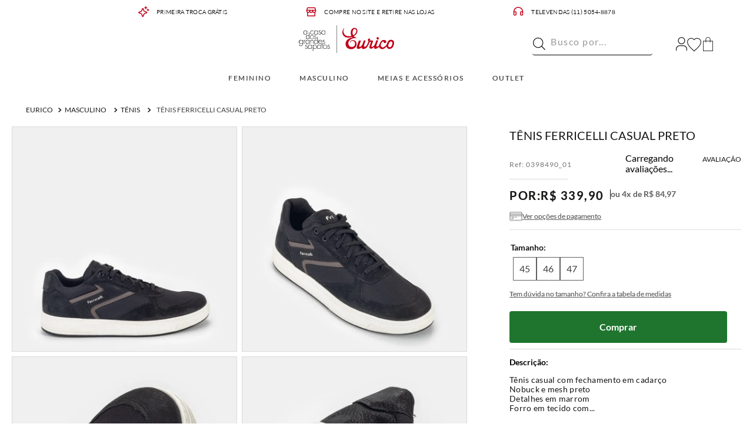

--- FILE ---
content_type: text/html; charset=utf-8
request_url: https://www.google.com/recaptcha/enterprise/anchor?ar=1&k=6LdV7CIpAAAAAPUrHXWlFArQ5hSiNQJk6Ja-vcYM&co=aHR0cHM6Ly93d3cuZXVyaWNvLmNvbS5icjo0NDM.&hl=pt-BR&v=PoyoqOPhxBO7pBk68S4YbpHZ&size=invisible&anchor-ms=20000&execute-ms=30000&cb=25xicuhvaccp
body_size: 48868
content:
<!DOCTYPE HTML><html dir="ltr" lang="pt-BR"><head><meta http-equiv="Content-Type" content="text/html; charset=UTF-8">
<meta http-equiv="X-UA-Compatible" content="IE=edge">
<title>reCAPTCHA</title>
<style type="text/css">
/* cyrillic-ext */
@font-face {
  font-family: 'Roboto';
  font-style: normal;
  font-weight: 400;
  font-stretch: 100%;
  src: url(//fonts.gstatic.com/s/roboto/v48/KFO7CnqEu92Fr1ME7kSn66aGLdTylUAMa3GUBHMdazTgWw.woff2) format('woff2');
  unicode-range: U+0460-052F, U+1C80-1C8A, U+20B4, U+2DE0-2DFF, U+A640-A69F, U+FE2E-FE2F;
}
/* cyrillic */
@font-face {
  font-family: 'Roboto';
  font-style: normal;
  font-weight: 400;
  font-stretch: 100%;
  src: url(//fonts.gstatic.com/s/roboto/v48/KFO7CnqEu92Fr1ME7kSn66aGLdTylUAMa3iUBHMdazTgWw.woff2) format('woff2');
  unicode-range: U+0301, U+0400-045F, U+0490-0491, U+04B0-04B1, U+2116;
}
/* greek-ext */
@font-face {
  font-family: 'Roboto';
  font-style: normal;
  font-weight: 400;
  font-stretch: 100%;
  src: url(//fonts.gstatic.com/s/roboto/v48/KFO7CnqEu92Fr1ME7kSn66aGLdTylUAMa3CUBHMdazTgWw.woff2) format('woff2');
  unicode-range: U+1F00-1FFF;
}
/* greek */
@font-face {
  font-family: 'Roboto';
  font-style: normal;
  font-weight: 400;
  font-stretch: 100%;
  src: url(//fonts.gstatic.com/s/roboto/v48/KFO7CnqEu92Fr1ME7kSn66aGLdTylUAMa3-UBHMdazTgWw.woff2) format('woff2');
  unicode-range: U+0370-0377, U+037A-037F, U+0384-038A, U+038C, U+038E-03A1, U+03A3-03FF;
}
/* math */
@font-face {
  font-family: 'Roboto';
  font-style: normal;
  font-weight: 400;
  font-stretch: 100%;
  src: url(//fonts.gstatic.com/s/roboto/v48/KFO7CnqEu92Fr1ME7kSn66aGLdTylUAMawCUBHMdazTgWw.woff2) format('woff2');
  unicode-range: U+0302-0303, U+0305, U+0307-0308, U+0310, U+0312, U+0315, U+031A, U+0326-0327, U+032C, U+032F-0330, U+0332-0333, U+0338, U+033A, U+0346, U+034D, U+0391-03A1, U+03A3-03A9, U+03B1-03C9, U+03D1, U+03D5-03D6, U+03F0-03F1, U+03F4-03F5, U+2016-2017, U+2034-2038, U+203C, U+2040, U+2043, U+2047, U+2050, U+2057, U+205F, U+2070-2071, U+2074-208E, U+2090-209C, U+20D0-20DC, U+20E1, U+20E5-20EF, U+2100-2112, U+2114-2115, U+2117-2121, U+2123-214F, U+2190, U+2192, U+2194-21AE, U+21B0-21E5, U+21F1-21F2, U+21F4-2211, U+2213-2214, U+2216-22FF, U+2308-230B, U+2310, U+2319, U+231C-2321, U+2336-237A, U+237C, U+2395, U+239B-23B7, U+23D0, U+23DC-23E1, U+2474-2475, U+25AF, U+25B3, U+25B7, U+25BD, U+25C1, U+25CA, U+25CC, U+25FB, U+266D-266F, U+27C0-27FF, U+2900-2AFF, U+2B0E-2B11, U+2B30-2B4C, U+2BFE, U+3030, U+FF5B, U+FF5D, U+1D400-1D7FF, U+1EE00-1EEFF;
}
/* symbols */
@font-face {
  font-family: 'Roboto';
  font-style: normal;
  font-weight: 400;
  font-stretch: 100%;
  src: url(//fonts.gstatic.com/s/roboto/v48/KFO7CnqEu92Fr1ME7kSn66aGLdTylUAMaxKUBHMdazTgWw.woff2) format('woff2');
  unicode-range: U+0001-000C, U+000E-001F, U+007F-009F, U+20DD-20E0, U+20E2-20E4, U+2150-218F, U+2190, U+2192, U+2194-2199, U+21AF, U+21E6-21F0, U+21F3, U+2218-2219, U+2299, U+22C4-22C6, U+2300-243F, U+2440-244A, U+2460-24FF, U+25A0-27BF, U+2800-28FF, U+2921-2922, U+2981, U+29BF, U+29EB, U+2B00-2BFF, U+4DC0-4DFF, U+FFF9-FFFB, U+10140-1018E, U+10190-1019C, U+101A0, U+101D0-101FD, U+102E0-102FB, U+10E60-10E7E, U+1D2C0-1D2D3, U+1D2E0-1D37F, U+1F000-1F0FF, U+1F100-1F1AD, U+1F1E6-1F1FF, U+1F30D-1F30F, U+1F315, U+1F31C, U+1F31E, U+1F320-1F32C, U+1F336, U+1F378, U+1F37D, U+1F382, U+1F393-1F39F, U+1F3A7-1F3A8, U+1F3AC-1F3AF, U+1F3C2, U+1F3C4-1F3C6, U+1F3CA-1F3CE, U+1F3D4-1F3E0, U+1F3ED, U+1F3F1-1F3F3, U+1F3F5-1F3F7, U+1F408, U+1F415, U+1F41F, U+1F426, U+1F43F, U+1F441-1F442, U+1F444, U+1F446-1F449, U+1F44C-1F44E, U+1F453, U+1F46A, U+1F47D, U+1F4A3, U+1F4B0, U+1F4B3, U+1F4B9, U+1F4BB, U+1F4BF, U+1F4C8-1F4CB, U+1F4D6, U+1F4DA, U+1F4DF, U+1F4E3-1F4E6, U+1F4EA-1F4ED, U+1F4F7, U+1F4F9-1F4FB, U+1F4FD-1F4FE, U+1F503, U+1F507-1F50B, U+1F50D, U+1F512-1F513, U+1F53E-1F54A, U+1F54F-1F5FA, U+1F610, U+1F650-1F67F, U+1F687, U+1F68D, U+1F691, U+1F694, U+1F698, U+1F6AD, U+1F6B2, U+1F6B9-1F6BA, U+1F6BC, U+1F6C6-1F6CF, U+1F6D3-1F6D7, U+1F6E0-1F6EA, U+1F6F0-1F6F3, U+1F6F7-1F6FC, U+1F700-1F7FF, U+1F800-1F80B, U+1F810-1F847, U+1F850-1F859, U+1F860-1F887, U+1F890-1F8AD, U+1F8B0-1F8BB, U+1F8C0-1F8C1, U+1F900-1F90B, U+1F93B, U+1F946, U+1F984, U+1F996, U+1F9E9, U+1FA00-1FA6F, U+1FA70-1FA7C, U+1FA80-1FA89, U+1FA8F-1FAC6, U+1FACE-1FADC, U+1FADF-1FAE9, U+1FAF0-1FAF8, U+1FB00-1FBFF;
}
/* vietnamese */
@font-face {
  font-family: 'Roboto';
  font-style: normal;
  font-weight: 400;
  font-stretch: 100%;
  src: url(//fonts.gstatic.com/s/roboto/v48/KFO7CnqEu92Fr1ME7kSn66aGLdTylUAMa3OUBHMdazTgWw.woff2) format('woff2');
  unicode-range: U+0102-0103, U+0110-0111, U+0128-0129, U+0168-0169, U+01A0-01A1, U+01AF-01B0, U+0300-0301, U+0303-0304, U+0308-0309, U+0323, U+0329, U+1EA0-1EF9, U+20AB;
}
/* latin-ext */
@font-face {
  font-family: 'Roboto';
  font-style: normal;
  font-weight: 400;
  font-stretch: 100%;
  src: url(//fonts.gstatic.com/s/roboto/v48/KFO7CnqEu92Fr1ME7kSn66aGLdTylUAMa3KUBHMdazTgWw.woff2) format('woff2');
  unicode-range: U+0100-02BA, U+02BD-02C5, U+02C7-02CC, U+02CE-02D7, U+02DD-02FF, U+0304, U+0308, U+0329, U+1D00-1DBF, U+1E00-1E9F, U+1EF2-1EFF, U+2020, U+20A0-20AB, U+20AD-20C0, U+2113, U+2C60-2C7F, U+A720-A7FF;
}
/* latin */
@font-face {
  font-family: 'Roboto';
  font-style: normal;
  font-weight: 400;
  font-stretch: 100%;
  src: url(//fonts.gstatic.com/s/roboto/v48/KFO7CnqEu92Fr1ME7kSn66aGLdTylUAMa3yUBHMdazQ.woff2) format('woff2');
  unicode-range: U+0000-00FF, U+0131, U+0152-0153, U+02BB-02BC, U+02C6, U+02DA, U+02DC, U+0304, U+0308, U+0329, U+2000-206F, U+20AC, U+2122, U+2191, U+2193, U+2212, U+2215, U+FEFF, U+FFFD;
}
/* cyrillic-ext */
@font-face {
  font-family: 'Roboto';
  font-style: normal;
  font-weight: 500;
  font-stretch: 100%;
  src: url(//fonts.gstatic.com/s/roboto/v48/KFO7CnqEu92Fr1ME7kSn66aGLdTylUAMa3GUBHMdazTgWw.woff2) format('woff2');
  unicode-range: U+0460-052F, U+1C80-1C8A, U+20B4, U+2DE0-2DFF, U+A640-A69F, U+FE2E-FE2F;
}
/* cyrillic */
@font-face {
  font-family: 'Roboto';
  font-style: normal;
  font-weight: 500;
  font-stretch: 100%;
  src: url(//fonts.gstatic.com/s/roboto/v48/KFO7CnqEu92Fr1ME7kSn66aGLdTylUAMa3iUBHMdazTgWw.woff2) format('woff2');
  unicode-range: U+0301, U+0400-045F, U+0490-0491, U+04B0-04B1, U+2116;
}
/* greek-ext */
@font-face {
  font-family: 'Roboto';
  font-style: normal;
  font-weight: 500;
  font-stretch: 100%;
  src: url(//fonts.gstatic.com/s/roboto/v48/KFO7CnqEu92Fr1ME7kSn66aGLdTylUAMa3CUBHMdazTgWw.woff2) format('woff2');
  unicode-range: U+1F00-1FFF;
}
/* greek */
@font-face {
  font-family: 'Roboto';
  font-style: normal;
  font-weight: 500;
  font-stretch: 100%;
  src: url(//fonts.gstatic.com/s/roboto/v48/KFO7CnqEu92Fr1ME7kSn66aGLdTylUAMa3-UBHMdazTgWw.woff2) format('woff2');
  unicode-range: U+0370-0377, U+037A-037F, U+0384-038A, U+038C, U+038E-03A1, U+03A3-03FF;
}
/* math */
@font-face {
  font-family: 'Roboto';
  font-style: normal;
  font-weight: 500;
  font-stretch: 100%;
  src: url(//fonts.gstatic.com/s/roboto/v48/KFO7CnqEu92Fr1ME7kSn66aGLdTylUAMawCUBHMdazTgWw.woff2) format('woff2');
  unicode-range: U+0302-0303, U+0305, U+0307-0308, U+0310, U+0312, U+0315, U+031A, U+0326-0327, U+032C, U+032F-0330, U+0332-0333, U+0338, U+033A, U+0346, U+034D, U+0391-03A1, U+03A3-03A9, U+03B1-03C9, U+03D1, U+03D5-03D6, U+03F0-03F1, U+03F4-03F5, U+2016-2017, U+2034-2038, U+203C, U+2040, U+2043, U+2047, U+2050, U+2057, U+205F, U+2070-2071, U+2074-208E, U+2090-209C, U+20D0-20DC, U+20E1, U+20E5-20EF, U+2100-2112, U+2114-2115, U+2117-2121, U+2123-214F, U+2190, U+2192, U+2194-21AE, U+21B0-21E5, U+21F1-21F2, U+21F4-2211, U+2213-2214, U+2216-22FF, U+2308-230B, U+2310, U+2319, U+231C-2321, U+2336-237A, U+237C, U+2395, U+239B-23B7, U+23D0, U+23DC-23E1, U+2474-2475, U+25AF, U+25B3, U+25B7, U+25BD, U+25C1, U+25CA, U+25CC, U+25FB, U+266D-266F, U+27C0-27FF, U+2900-2AFF, U+2B0E-2B11, U+2B30-2B4C, U+2BFE, U+3030, U+FF5B, U+FF5D, U+1D400-1D7FF, U+1EE00-1EEFF;
}
/* symbols */
@font-face {
  font-family: 'Roboto';
  font-style: normal;
  font-weight: 500;
  font-stretch: 100%;
  src: url(//fonts.gstatic.com/s/roboto/v48/KFO7CnqEu92Fr1ME7kSn66aGLdTylUAMaxKUBHMdazTgWw.woff2) format('woff2');
  unicode-range: U+0001-000C, U+000E-001F, U+007F-009F, U+20DD-20E0, U+20E2-20E4, U+2150-218F, U+2190, U+2192, U+2194-2199, U+21AF, U+21E6-21F0, U+21F3, U+2218-2219, U+2299, U+22C4-22C6, U+2300-243F, U+2440-244A, U+2460-24FF, U+25A0-27BF, U+2800-28FF, U+2921-2922, U+2981, U+29BF, U+29EB, U+2B00-2BFF, U+4DC0-4DFF, U+FFF9-FFFB, U+10140-1018E, U+10190-1019C, U+101A0, U+101D0-101FD, U+102E0-102FB, U+10E60-10E7E, U+1D2C0-1D2D3, U+1D2E0-1D37F, U+1F000-1F0FF, U+1F100-1F1AD, U+1F1E6-1F1FF, U+1F30D-1F30F, U+1F315, U+1F31C, U+1F31E, U+1F320-1F32C, U+1F336, U+1F378, U+1F37D, U+1F382, U+1F393-1F39F, U+1F3A7-1F3A8, U+1F3AC-1F3AF, U+1F3C2, U+1F3C4-1F3C6, U+1F3CA-1F3CE, U+1F3D4-1F3E0, U+1F3ED, U+1F3F1-1F3F3, U+1F3F5-1F3F7, U+1F408, U+1F415, U+1F41F, U+1F426, U+1F43F, U+1F441-1F442, U+1F444, U+1F446-1F449, U+1F44C-1F44E, U+1F453, U+1F46A, U+1F47D, U+1F4A3, U+1F4B0, U+1F4B3, U+1F4B9, U+1F4BB, U+1F4BF, U+1F4C8-1F4CB, U+1F4D6, U+1F4DA, U+1F4DF, U+1F4E3-1F4E6, U+1F4EA-1F4ED, U+1F4F7, U+1F4F9-1F4FB, U+1F4FD-1F4FE, U+1F503, U+1F507-1F50B, U+1F50D, U+1F512-1F513, U+1F53E-1F54A, U+1F54F-1F5FA, U+1F610, U+1F650-1F67F, U+1F687, U+1F68D, U+1F691, U+1F694, U+1F698, U+1F6AD, U+1F6B2, U+1F6B9-1F6BA, U+1F6BC, U+1F6C6-1F6CF, U+1F6D3-1F6D7, U+1F6E0-1F6EA, U+1F6F0-1F6F3, U+1F6F7-1F6FC, U+1F700-1F7FF, U+1F800-1F80B, U+1F810-1F847, U+1F850-1F859, U+1F860-1F887, U+1F890-1F8AD, U+1F8B0-1F8BB, U+1F8C0-1F8C1, U+1F900-1F90B, U+1F93B, U+1F946, U+1F984, U+1F996, U+1F9E9, U+1FA00-1FA6F, U+1FA70-1FA7C, U+1FA80-1FA89, U+1FA8F-1FAC6, U+1FACE-1FADC, U+1FADF-1FAE9, U+1FAF0-1FAF8, U+1FB00-1FBFF;
}
/* vietnamese */
@font-face {
  font-family: 'Roboto';
  font-style: normal;
  font-weight: 500;
  font-stretch: 100%;
  src: url(//fonts.gstatic.com/s/roboto/v48/KFO7CnqEu92Fr1ME7kSn66aGLdTylUAMa3OUBHMdazTgWw.woff2) format('woff2');
  unicode-range: U+0102-0103, U+0110-0111, U+0128-0129, U+0168-0169, U+01A0-01A1, U+01AF-01B0, U+0300-0301, U+0303-0304, U+0308-0309, U+0323, U+0329, U+1EA0-1EF9, U+20AB;
}
/* latin-ext */
@font-face {
  font-family: 'Roboto';
  font-style: normal;
  font-weight: 500;
  font-stretch: 100%;
  src: url(//fonts.gstatic.com/s/roboto/v48/KFO7CnqEu92Fr1ME7kSn66aGLdTylUAMa3KUBHMdazTgWw.woff2) format('woff2');
  unicode-range: U+0100-02BA, U+02BD-02C5, U+02C7-02CC, U+02CE-02D7, U+02DD-02FF, U+0304, U+0308, U+0329, U+1D00-1DBF, U+1E00-1E9F, U+1EF2-1EFF, U+2020, U+20A0-20AB, U+20AD-20C0, U+2113, U+2C60-2C7F, U+A720-A7FF;
}
/* latin */
@font-face {
  font-family: 'Roboto';
  font-style: normal;
  font-weight: 500;
  font-stretch: 100%;
  src: url(//fonts.gstatic.com/s/roboto/v48/KFO7CnqEu92Fr1ME7kSn66aGLdTylUAMa3yUBHMdazQ.woff2) format('woff2');
  unicode-range: U+0000-00FF, U+0131, U+0152-0153, U+02BB-02BC, U+02C6, U+02DA, U+02DC, U+0304, U+0308, U+0329, U+2000-206F, U+20AC, U+2122, U+2191, U+2193, U+2212, U+2215, U+FEFF, U+FFFD;
}
/* cyrillic-ext */
@font-face {
  font-family: 'Roboto';
  font-style: normal;
  font-weight: 900;
  font-stretch: 100%;
  src: url(//fonts.gstatic.com/s/roboto/v48/KFO7CnqEu92Fr1ME7kSn66aGLdTylUAMa3GUBHMdazTgWw.woff2) format('woff2');
  unicode-range: U+0460-052F, U+1C80-1C8A, U+20B4, U+2DE0-2DFF, U+A640-A69F, U+FE2E-FE2F;
}
/* cyrillic */
@font-face {
  font-family: 'Roboto';
  font-style: normal;
  font-weight: 900;
  font-stretch: 100%;
  src: url(//fonts.gstatic.com/s/roboto/v48/KFO7CnqEu92Fr1ME7kSn66aGLdTylUAMa3iUBHMdazTgWw.woff2) format('woff2');
  unicode-range: U+0301, U+0400-045F, U+0490-0491, U+04B0-04B1, U+2116;
}
/* greek-ext */
@font-face {
  font-family: 'Roboto';
  font-style: normal;
  font-weight: 900;
  font-stretch: 100%;
  src: url(//fonts.gstatic.com/s/roboto/v48/KFO7CnqEu92Fr1ME7kSn66aGLdTylUAMa3CUBHMdazTgWw.woff2) format('woff2');
  unicode-range: U+1F00-1FFF;
}
/* greek */
@font-face {
  font-family: 'Roboto';
  font-style: normal;
  font-weight: 900;
  font-stretch: 100%;
  src: url(//fonts.gstatic.com/s/roboto/v48/KFO7CnqEu92Fr1ME7kSn66aGLdTylUAMa3-UBHMdazTgWw.woff2) format('woff2');
  unicode-range: U+0370-0377, U+037A-037F, U+0384-038A, U+038C, U+038E-03A1, U+03A3-03FF;
}
/* math */
@font-face {
  font-family: 'Roboto';
  font-style: normal;
  font-weight: 900;
  font-stretch: 100%;
  src: url(//fonts.gstatic.com/s/roboto/v48/KFO7CnqEu92Fr1ME7kSn66aGLdTylUAMawCUBHMdazTgWw.woff2) format('woff2');
  unicode-range: U+0302-0303, U+0305, U+0307-0308, U+0310, U+0312, U+0315, U+031A, U+0326-0327, U+032C, U+032F-0330, U+0332-0333, U+0338, U+033A, U+0346, U+034D, U+0391-03A1, U+03A3-03A9, U+03B1-03C9, U+03D1, U+03D5-03D6, U+03F0-03F1, U+03F4-03F5, U+2016-2017, U+2034-2038, U+203C, U+2040, U+2043, U+2047, U+2050, U+2057, U+205F, U+2070-2071, U+2074-208E, U+2090-209C, U+20D0-20DC, U+20E1, U+20E5-20EF, U+2100-2112, U+2114-2115, U+2117-2121, U+2123-214F, U+2190, U+2192, U+2194-21AE, U+21B0-21E5, U+21F1-21F2, U+21F4-2211, U+2213-2214, U+2216-22FF, U+2308-230B, U+2310, U+2319, U+231C-2321, U+2336-237A, U+237C, U+2395, U+239B-23B7, U+23D0, U+23DC-23E1, U+2474-2475, U+25AF, U+25B3, U+25B7, U+25BD, U+25C1, U+25CA, U+25CC, U+25FB, U+266D-266F, U+27C0-27FF, U+2900-2AFF, U+2B0E-2B11, U+2B30-2B4C, U+2BFE, U+3030, U+FF5B, U+FF5D, U+1D400-1D7FF, U+1EE00-1EEFF;
}
/* symbols */
@font-face {
  font-family: 'Roboto';
  font-style: normal;
  font-weight: 900;
  font-stretch: 100%;
  src: url(//fonts.gstatic.com/s/roboto/v48/KFO7CnqEu92Fr1ME7kSn66aGLdTylUAMaxKUBHMdazTgWw.woff2) format('woff2');
  unicode-range: U+0001-000C, U+000E-001F, U+007F-009F, U+20DD-20E0, U+20E2-20E4, U+2150-218F, U+2190, U+2192, U+2194-2199, U+21AF, U+21E6-21F0, U+21F3, U+2218-2219, U+2299, U+22C4-22C6, U+2300-243F, U+2440-244A, U+2460-24FF, U+25A0-27BF, U+2800-28FF, U+2921-2922, U+2981, U+29BF, U+29EB, U+2B00-2BFF, U+4DC0-4DFF, U+FFF9-FFFB, U+10140-1018E, U+10190-1019C, U+101A0, U+101D0-101FD, U+102E0-102FB, U+10E60-10E7E, U+1D2C0-1D2D3, U+1D2E0-1D37F, U+1F000-1F0FF, U+1F100-1F1AD, U+1F1E6-1F1FF, U+1F30D-1F30F, U+1F315, U+1F31C, U+1F31E, U+1F320-1F32C, U+1F336, U+1F378, U+1F37D, U+1F382, U+1F393-1F39F, U+1F3A7-1F3A8, U+1F3AC-1F3AF, U+1F3C2, U+1F3C4-1F3C6, U+1F3CA-1F3CE, U+1F3D4-1F3E0, U+1F3ED, U+1F3F1-1F3F3, U+1F3F5-1F3F7, U+1F408, U+1F415, U+1F41F, U+1F426, U+1F43F, U+1F441-1F442, U+1F444, U+1F446-1F449, U+1F44C-1F44E, U+1F453, U+1F46A, U+1F47D, U+1F4A3, U+1F4B0, U+1F4B3, U+1F4B9, U+1F4BB, U+1F4BF, U+1F4C8-1F4CB, U+1F4D6, U+1F4DA, U+1F4DF, U+1F4E3-1F4E6, U+1F4EA-1F4ED, U+1F4F7, U+1F4F9-1F4FB, U+1F4FD-1F4FE, U+1F503, U+1F507-1F50B, U+1F50D, U+1F512-1F513, U+1F53E-1F54A, U+1F54F-1F5FA, U+1F610, U+1F650-1F67F, U+1F687, U+1F68D, U+1F691, U+1F694, U+1F698, U+1F6AD, U+1F6B2, U+1F6B9-1F6BA, U+1F6BC, U+1F6C6-1F6CF, U+1F6D3-1F6D7, U+1F6E0-1F6EA, U+1F6F0-1F6F3, U+1F6F7-1F6FC, U+1F700-1F7FF, U+1F800-1F80B, U+1F810-1F847, U+1F850-1F859, U+1F860-1F887, U+1F890-1F8AD, U+1F8B0-1F8BB, U+1F8C0-1F8C1, U+1F900-1F90B, U+1F93B, U+1F946, U+1F984, U+1F996, U+1F9E9, U+1FA00-1FA6F, U+1FA70-1FA7C, U+1FA80-1FA89, U+1FA8F-1FAC6, U+1FACE-1FADC, U+1FADF-1FAE9, U+1FAF0-1FAF8, U+1FB00-1FBFF;
}
/* vietnamese */
@font-face {
  font-family: 'Roboto';
  font-style: normal;
  font-weight: 900;
  font-stretch: 100%;
  src: url(//fonts.gstatic.com/s/roboto/v48/KFO7CnqEu92Fr1ME7kSn66aGLdTylUAMa3OUBHMdazTgWw.woff2) format('woff2');
  unicode-range: U+0102-0103, U+0110-0111, U+0128-0129, U+0168-0169, U+01A0-01A1, U+01AF-01B0, U+0300-0301, U+0303-0304, U+0308-0309, U+0323, U+0329, U+1EA0-1EF9, U+20AB;
}
/* latin-ext */
@font-face {
  font-family: 'Roboto';
  font-style: normal;
  font-weight: 900;
  font-stretch: 100%;
  src: url(//fonts.gstatic.com/s/roboto/v48/KFO7CnqEu92Fr1ME7kSn66aGLdTylUAMa3KUBHMdazTgWw.woff2) format('woff2');
  unicode-range: U+0100-02BA, U+02BD-02C5, U+02C7-02CC, U+02CE-02D7, U+02DD-02FF, U+0304, U+0308, U+0329, U+1D00-1DBF, U+1E00-1E9F, U+1EF2-1EFF, U+2020, U+20A0-20AB, U+20AD-20C0, U+2113, U+2C60-2C7F, U+A720-A7FF;
}
/* latin */
@font-face {
  font-family: 'Roboto';
  font-style: normal;
  font-weight: 900;
  font-stretch: 100%;
  src: url(//fonts.gstatic.com/s/roboto/v48/KFO7CnqEu92Fr1ME7kSn66aGLdTylUAMa3yUBHMdazQ.woff2) format('woff2');
  unicode-range: U+0000-00FF, U+0131, U+0152-0153, U+02BB-02BC, U+02C6, U+02DA, U+02DC, U+0304, U+0308, U+0329, U+2000-206F, U+20AC, U+2122, U+2191, U+2193, U+2212, U+2215, U+FEFF, U+FFFD;
}

</style>
<link rel="stylesheet" type="text/css" href="https://www.gstatic.com/recaptcha/releases/PoyoqOPhxBO7pBk68S4YbpHZ/styles__ltr.css">
<script nonce="IQIerEtsbvr4pAkdwzqIfg" type="text/javascript">window['__recaptcha_api'] = 'https://www.google.com/recaptcha/enterprise/';</script>
<script type="text/javascript" src="https://www.gstatic.com/recaptcha/releases/PoyoqOPhxBO7pBk68S4YbpHZ/recaptcha__pt_br.js" nonce="IQIerEtsbvr4pAkdwzqIfg">
      
    </script></head>
<body><div id="rc-anchor-alert" class="rc-anchor-alert"></div>
<input type="hidden" id="recaptcha-token" value="[base64]">
<script type="text/javascript" nonce="IQIerEtsbvr4pAkdwzqIfg">
      recaptcha.anchor.Main.init("[\x22ainput\x22,[\x22bgdata\x22,\x22\x22,\[base64]/[base64]/[base64]/ZyhXLGgpOnEoW04sMjEsbF0sVywwKSxoKSxmYWxzZSxmYWxzZSl9Y2F0Y2goayl7RygzNTgsVyk/[base64]/[base64]/[base64]/[base64]/[base64]/[base64]/[base64]/bmV3IEJbT10oRFswXSk6dz09Mj9uZXcgQltPXShEWzBdLERbMV0pOnc9PTM/bmV3IEJbT10oRFswXSxEWzFdLERbMl0pOnc9PTQ/[base64]/[base64]/[base64]/[base64]/[base64]\\u003d\x22,\[base64]\\u003d\x22,\x22eXrCj8ORwr/Ds8KIFGnDv8OdwpXCs3xlTGbCmsO/FcK0CXfDq8OcAsOROmLDisOdDcKxYRPDi8KuMcODw7wdw4lGwrbCmsOWB8K0w6wMw4paS3XCqsO/VsKpwrDCusOkwql9w4PCssOhZUomwo3DmcO0wr5pw4nDtMKhw68BwoDCkGrDondnDAdTw6kywq/ClUXCuyTCkG1PdUEeYsOaEMOfwpHClD/DkzfCnsOocHU8e8KwZjExw7ktR2R5wrglwoTCnsKxw7XDtcOgUzRGw7XCpMOxw6NUCcK5NjXCusOnw5g7wpg/QBzDjMOmLwNaNAnDlS/ChQ4Iw6ITwooSKsOMwoxNRMOVw5kzYMOFw4QpHksWOCZiwoLCvRwPeUrCimAEDMKLSCEMDVhddAFlNsOMw7LCucKKw5pyw6EKVsKoJcOYwpp1wqHDi8OfIBwgNSfDncOLw7hEdcOTwojCllZfw73DqQHChsKOMsKVw6xBAFM7Ch9dwpl8ehLDncKGHcO2eMK/QsK0wrzDiMOsaFhcLgHCrsO3T2/CilzDkRAWw55/GMOdwpNZw5rCu3Fvw6HDqcKLwpJEMcKywofCg1/DhMKzw6ZAOToVwrDCrcOOwqPCugcTSWkZJ3PCp8K7woXCuMOywqFUw6Ilw6LCmsOZw7VzU1/[base64]/w78PN8OFwqMrBD3DqMKVQsOAw7PDjsOcwqLCsiXDqsOHw6hDH8ORcsOQfA7CiR7CgMKQEXTDk8KKH8KUAUjDrMOsOBcSw4PDjsKfAMOMIkzCnzHDiMK6wrbDslkddWI/[base64]/Dt8Okw7VPSE1NwpoTBsKcw7/Dv1sjwq3DuFbCmyTDlMKMw54fNMK+wrR3KC5bw5jDsFlIa0cpQsKxXcOVXBvCi2nCi00JLTcpw47Cr1YZN8K/UsOJeUnDgV9OBMKhw5sUeMONwoNQccKdwo/[base64]/Dg8KCwpjDtgHDnXxNwqbCj8OBwoQFKWN/[base64]/DtGwlaWl8wqY9VsKgwoI4wr7DjR86OMOSIBZsX8OdwpfDkSFJw4xuL03DjDXCmAjCpU3DvMKWK8Olwq8iIBtpw4cnw7BSwrJeZVnCisOeRiLDsTBqG8K5w5/[base64]/w5EWwoAVw719ecKKFQPDlkzDncKawoBpP21Owo3ChRoIBsOKXsKqAsO1Fn0ABcKaHBtjwpc4wqtudcKWwpXCnsK0f8OTw5TDjHpEPHnCj1bDlcKFVGPDicO2eCdTFMOtwocsFQLDumXConzDq8KqFznChMORwqcDKicBKWbDiF/Cp8OVKjtvw5RYPw7DncKBw6Blw7kCfsK9w60OwrLCicOIw4UAOG94Th/CgsKgCTDCr8Kvw7fCv8Kow5EeKcKMcmoAYxXDl8ONwr5xPXXCh8KTwpdCRDdhwosSLBnDoinCkmEnw6jDmG7ChsKqEMKxw6kTw6ZRUDoHaxNVw5PDsx1Rw63CmALCsSV1YG/CnMOqdE/CmsOvTsOEwp8EwqfCgGlmwq0Pw7BAw7TCu8OYdEHCtMKhw7PDuS7Dn8OVw6bDicKrRsKWw7LDqyEEOsOhw75GMFshwoXCmDvDmA0fMR3DlxvCjRVFdMOOV0MzwpMPwql+wobCgzvDhw/[base64]/w4rDlMKIZ8OEAsORLBLCsQYjwrDCrcOTw5/[base64]/DpsOawr0tRXwiw5zDlmRFVGXChMO1IDBvwpPDmMKhwoECbcOFA2UDP8K+H8OUwovCpcKdK8OTwonDicKiT8KPYcOORTccwrYUbGM6S8KdfAdfS1/Cl8Kpw4NTbGJkZMKqw6DCmnQxKDEFH8K0w77DnsOYwrHDkMOzOMO4w7/Dr8KtekDCgcORw6rCk8KSwqRzU8KbwpHDnz7CvBjCvMOFwqbCgmXDqy9uKWVJw7cwI8KxecOdw7UOw64fwp3CicOcwr0dwrLCjkohwqkOYMKKfBfDsiUHwrt6wqIsakfDphBkwqURacOXwpQHFsO8wroMw7xONsKDXiwFLcKaXsKIIl4iw4B8Zj/Du8O6CMKXw4fCrxjDoEHCv8Ocw4rDqndCS8K3w6HChMOOc8OKwotgwpHDjMKKTMKwf8KMwrDDq8OTZX8fw79/esO9G8Oyw6/DicK9DD5OZ8KSc8OUw4EGw7DDjMO+JMOmWsKgHU3DvsOpwrVYQsOZPCZBKMOCw4F0woQIM8OBJ8Oaw4JzwqUbw7zDuMOqXA/[base64]/[base64]/[base64]/KsOFwpzCjMKDwr/Cm8Otwps3w511wpbCrSUGFWsxOcOVwrFxw5Vnwo8GwrXCrcO6McKfYcOsDVhKcmMEwpIBd8K9UsOJUsOYw6sxw7YGw4jCmEh+e8O4w4TDpsOmwr0FwrXCoU/DhsObGsKiP0cqWGbCssOgw7nDtsKDw4HCgiPDnSo9woQDYcKSwp/DiBnCqsKZR8KXeAPCkMOUVlolwo7DnMKWHG/DhgxjwojDjQ1/K1dWREhiw6s+WnR6w5/CpiZ2THLDh1HCjMO+wp1tw7HDhsOmGMOYwoIjwqLCqSVxwoPDhnXClA9nw49Lw5pLeMK1acOPaMKQwp9kw47CiHhlwpLDixRQw60Lw7RHOMOyw60BIMKtBMODwrtjBMK2LzPCqy7DiMKiw6s4DsOTwofDhi7DhsK1LsONJMKpwowdIQVCwqdUwrjCh8O2wq9/wrdEDHNfPU3Ch8OydcKLw6fCn8KNw5Nvwp8yDMKQOXnChcK7w4XDt8ODwq8CFMKxWjXCoMKfwpfDoSp1P8KbNRfDrH7CsMOxJ2M4w65BFsOzwozCoWF5LX13wp/CsjXDicKFw7vClTjCt8OrARnDhnw+w5pww5LCrxPDs8ONwr3Dm8K3Vkh6FMOYfC44w6LCqcK+QAV3wr8OwpzCpMKpXXQNFsOwwqUJDsKBHgdyw4TDk8Obwo9masOjf8KXwpIcw5s4S8Oaw6sww6/CmMORBmrCmMKgwoBKwpBjw4PCrMKzd0gaDcKOJsOyHl3DnSvDr8KpwqQ8woc4woLCrUp5RlTCr8KowpfCpsKbw6XCowYqAgImw6Qpw7HDpmYsC1vCkSTDmMOiw7vCjRLCuMK1VHnDjcKOHErDrMOzw5UbUsOPw6zDmG/Ds8OxdsKkfMONw5/DrUrCksKBUMOUwq/[base64]/[base64]/DusKad1piwpTDpcKJwqQCw4fCkzDCg8KNw6ttwrPCiMKPAMKzw7o5SWAKOnPDh8O1BMKMwq3CuG3DgsKNwrrChMK3wq7Cl3UnIg3CgQbCpi5YChBhw7UGfsKmPF96w4LCgjzDikrCrcKSW8K7wqRkAsKCw4nCmTvDlXE/wqvClMK/dC4Aw4nDsVQzXMKrFCjDsMO5M8KRwpoJwpEqwpsYw4bDiGbCgsKkw4sfw57ClcKBw4pVfmnCiybCv8Onw65vw6vDoUnDh8OHwrXCjSxDAMOMwoRlw7QHw7tkfnPDlihtexTDqcO7wr3Crjp1wq4ZwokIwrPClcKkUcKxIyfDh8OZw7PDl8KtPsKAdl/DgClBRMKYLW8aw6bDl1bDrsOWwpFuExcHw5YQw6/Cl8OawpzDsMKvw7EMEcOdw4FcwqTDqcO+CcKDwq4CUk/CgA7CqcOkwqPDvXAKwrNzX8OBwrjDiMKvBcOBw49/w4zCrlt3QS0MIEc2OV/Cq8OXwrYCR2jDvcO4Mw7CgXYSwq7Dh8KIwpvDhcKvYyp8OwdCMEtKaVjDuMKDfgkDwqjDhDTDr8KgNUdOw4grw49Gw5/CgcKLw4NFR2pUAsOWXCVyw7Ffe8ODAjbCt8O1w7Vowr7Dm8ONMMKiw7PCi0jCsH1twqTDocKXw6vCtE/ClMOXw5vCvMOBK8KXOcKSZ8Kvw4rDpcOLMcOUw4fDmsOIw4kvXEXCt3PDrlIyw5hPIMKWwpBmM8K1w6Exb8OEOsOiwpNbw5R2A1TCksKSaGnDlADCozbCs8KaFMKBwr4KwqnDqwJqB0wjw7UZw7I4V8KpfkHDthR5cHLDvMKtwp1NUMK/[base64]/Cu8OnwqTCsHDDkcOrwqddbsKmQ8KuTTU9wqDDnwHCk8KCQjhnRD8MZTrDngANa2kMw7gUfBopX8KEwoUuwpfCh8OBw53DkcOjACIuw5XCl8ORCUI6w5XDmwEdX8KmPVF9azrDscOWw5/Cr8OxXcOvC2UYwoJ5CR/CqsOVdl3Ds8OCJsKmVH7CsMKzcE8nHsKme3TCpMOUO8KKwqfCmn5twpTClRgvBcK6J8O/QAQ0wrLCj21/w5ErSw8cACUVUsOSMV1hw6tOw7/CqyZ1YlXDqGHDkMKZZwc7wpFiwoJEHcOVcFByw5fDuMKww4AQwojDjVnCuMKwKARkCBYxw6QcQsKVw4/[base64]/DvFvDhMO4C0zCj8O9wrHDp8KdwqLDuR3DrcKiw6jCuWA7HxMsSBtuCsKlPEgGNjlDNRLCkD7DhgBSw7LDhig+BcKhw5Ybwo3DtBDCnBfCusKQwrs7dksAbcKLFzrCi8OCMQjDncOawoxvwo42XsOYw5Z6Q8OfSi1jZMOwwp/[base64]/CucOyw7bDo8OzFcK2wr/Cl39AFMOAwpVVw4s/[base64]/Dq8KhY8OdNcKEIS1UC8Oow6XCoicgwpDDklg9w41nw5DDjx9VYcKlKcKPZ8Ore8OSw4cnDcOdCA3Cq8OtKMKfwpMGbGHDvcKnwqHDjATDqWokL2w2N0AgwpzDuRrCqibDrMO3ck/DlFvDnV/[base64]/Cmy3Dv8O7w6FvwopSw710VRrCq1bDsTTDusONRSQFbsO3X2QZT0/DpXwAOAbCs1R+K8OLwppIJD0qTz7DnsKcHEghwpHDgQ7DsMKLw7wLDkjDj8OPZ1bDujoDYsKaV043w77Dj0/[base64]/woRpwr/Ds8KiwpjDm8KQacOuDi4Rw5IZZ8KlfMOxQh0awrcFNDvDmWE4FlMKw7XCi8KlwrpdwqjDu8OcXl7CjALCvcKUOcOXw57DgE7Cv8O/HsOvB8OUXSkmwr0EVMKfU8O0NcKbwqnDvjfDncOCw44oI8O/GEHDvV1TwpgSScK5ICddWcOswpFFTHLCjETDtnvCgiHChTdAwoUsw6TDpAXClg4Xwqh+w7XCuBXDo8OXDEfCun/[base64]/CkQ4FwofDv8KYaMKWwosrwqXDjR0EwrPCkMO7dsOaLMKNwr7CksKrAcOywpxow4rDi8KHSBgFwozCsUFxw650bFlfwqjDlW/ClkfDosOzWTfCmcKNalQ0YT0Jw7ILJERLB8Oxcg9aTnJnCxhuZsOCIsOyUsOfa8KCwq0WE8OJOsKxLU/[base64]/CoxvCnRIuw5l/[base64]/DiUDDp0xnwpLCgsOXwr8Gw6vCs8OQS8K7wozDiMKAwpduKcKrw5vDmUfChWzDtXrDkxnDosKyT8KFwqXCm8OiwobDjsOCw4XDjmnCpMOCEsOVfjrClMOrKsKyw48KHmJiCMO8VsKncg1aeELDmcKTworCosO1wp8Lw44ENgDDmmDDumDDk8O2worDs0kKwrlDVzk5w5/CsTfDvA84GTLDm0BYw4nDsB3CusK0woLDkzPCmsOOw6thw5AKwqtAwrrDtcOiw5PDuh95ESVbbQNWwrTDrMO6wojCqMOiw7TDiW7CjQw7SilpOMKwI2DDmwA2w4HCvcOaBMOvwpp+H8Kvwo/Cl8K9wpApw7/DlMOrwqvDkcKkS8K0cTbCncKyw7fCtSHCvznDlcK3wrDDlABRwroQw5lHw7rDocK9YRlqW1zDi8K6BgbCpMKew6DDnFoew7PDukPDr8Kbw6vCgHbCg2oGOH51wo/DsRDDuG5sacKOwpxjXWPDrU0FFcKNwpjCg2NHwq3Ci8OOUwXCm0zDucKoTMKtUjjDgcKaOC5aGzMbeDNHwoHCg1HCiSl+wqnCnALCuBtMXMKCw7vDgXnCgCcGw5/Cn8KDYAPCgcKldcKbL3kCQQ3DugB6wqsuwpLDuyXCrBshwpPCq8KPRsKDPcKKw4HDgMKgwrouCsOLHMKnCVrClizCnmsPDALCjsOrwpwndFNjw6bDq0FsQibCvHtANsKddHx2w7jCgwjClVobw6Jaw7d+WSzDsMK/A1kWGQsBwqHDozwsw43DksKlAiHCucKSw6HDs2nDoUnCqsKgw6fCsMKrw4ETTMO7wq3Cil7CnnzCpnnCpA9iwpJIw4HDjQ/[base64]/DhMOnIsOlYcOUIBHChTzDnQ/Ds23Dp8KGLsK4cMOUIGzCpibCvQHCksOZwrPCicOAwqMaVcOLw4hrDh/DsHvCkEnCnHbDkFAXdFXDkMO8w77DrcKLwpnCuGNwQHXCjlpeZ8K/w77CjcO8wqnCijzDvDUpbUwvCX16XVfDs03Cl8KfwofCi8KmD8KKwr3Dh8OGQ0/Du0DDrWrDuMO4JsOHworDnsKaw4TDpcK6JRlgwqcSwrHDqVU9wpfCisOTwokWw61XwrvChsKwfTvDm1XDusO/wqtxw6wwRcKxw4LCnWHDqcOfw5jDvcOgeRbDmcOXw7/[base64]/[base64]/wqzCkS7CrjHDvGVrQ8OpQsOew4RAX8O8w65hFhTDgVVAwo/[base64]/Cn0IWw7IgwpgVw7Z9wofDmBM8wpRXw4nCgcO2KcKOw7VWb8Kjw4TDmmPDgU5DTnR1BMOCeW/[base64]/CFrDpxh1wq/CocOfKWXCuXYZbsOsKcKnwqM1d1HDhl1UwoPCixtgwr/Ds088X8KXF8OARSXDqsOGwozDqH/Dn10qWMO5wobDpsOZKxjCpcKIL8Ozw4UMQEbDulstw6bDr14Ww6phwrJUwoPDqsK/wqrClSFjwqvDjyVUAMKZBSUCWcOHMWM8wokzw5YYCm/Dj2DCi8O3w4dKw7nDicO2wpBZw7J6w6hzwpPCjMO7PsOPIxpnMSDCmsKJwqkLwoTDksKZwokJUAZQRkg+w417VsOEwq4XY8KcSHdawofClcOQw5rDumxawqcVwrzCjBHDsSZUK8Kiw67DpsKCwrx5Bg3DqAvDs8KawoZqwpk7w7RPwoI8wpI0cw/CpBZteTo7O8KUQCbCiMOOO0fCj0IMHlJEw5gKwqzCnDQhwpgaBjPCmQBDw5LCngRGw6rCjk/Dr24ke8Ovw4bDnlQywpzDmm1bwpNnBsKeR8KKcsKAIsKuIcKTKUdiw7tvw4DDtx0BOCMZwrTCmsKcGgwAwpTDi2snwrcbw5fCvnHCswXCiCbDh8KtaMKYw6BswpADwqseMcKpw7bCmEsxRMOlXFzDu1TDoMO0UR/DjDccFgRvHsKCNlFYwoUuwpjCtX9Rw6rCp8Kuw6PChCseE8KmwpzDnMOIwrlfwoU0AHlvUCHCqyXDqi7DvF/CnsKxN8KZwrzDhQfCg2Mvw7M3JsK+LFnCmcKCw7/CtsOVLcKefgFxwqhmwpklw7g3wrIBVsKGFgI8ax17fcOWNFvCiMKgw5tDwqXDlw1qw58KwpoDwoRIXWxCH2Q0L8OoYw3CuEfDmMOAWG1ywq7DlMOww7kbwq/DskgLUzkSw6DCkcK6F8O6NMKow5lnQ3/DvTjCsFJdwp5eMcKOw7bDkMKROMK4R3LDuMORQsOQfsKRA0nCkMOww6fChRjDnCNcwqIYT8K0woYgw4/CksOUFhvCicOvwp4OFQ9bw7AYQxJVwpxTUMOBw5fDucKqfAofSQLDrMKsw6zDpk7Cg8OiesKudWHDk8KGI1/CtxRiZyxyZ8KwwrLDncKBw6zDpWAMD8O0Lm7DjDJSwodVw6bDj8KyGxhQIcKUbsOWWzzDjwjDicOWDXl0b380wpHDlVnDhl3CogzDo8O2P8KkEMK7wpTCpcKrJCJpw47CoMOQEn5Jw4vDg8Oiwr3Cq8OwQ8KdcVh+w4kgwoUbwonDs8O/[base64]/DtMOOwoXCs8K3IsKHeWNIw5XDihYDQcK4wrkLwoxew64RHyI3acK2w7tVYy5hw5Z7w53DhXIWXcOreTYNO3fDm2HDiRViwpNOw6XDt8O0JcKuSlVdXMK2AsOEw6Uww6hiDT3DuylnYMKcQH/CoiPDpMOnwrAuT8Kxf8OxwotOwplBw6bDpDx0w5g/woxBTMOmMHovw4rDjcKQIQ/Dl8OTw6xswrp6wpMANXPDs2nDuX/[base64]/DisK/w4okwpTDkFDDoiI0wrzDtlw7wqrCisO4WsKRwrfDisKSCRE9wpDChEY4OMOYwrYPQsOFwo5Af201CsO0UcKuaGXDpkFZw5xWw53Dm8KKwqonacOww4TCl8OWw6TChFLDhVkxwqbCiMK1w4DDn8OEaMOkw556CChUUcOcwr7DoQgIZw/[base64]/[base64]/ChcKAwoQLw4VOMMKgfsOHw5nCrcKhNMOWwpnCtF0EMcOHCUnCr1Axw7jDvyTCpmY2RMOTw5URw6nCu017BSPDo8KAw7IxBMK0w7vDucOydsOnwosIZjTChUvDhhdJw4nCrAZ3XMKGRFPDtgRgw6V4dMKdC8KqMsK/Xm8qwoscwoBZw6o9w7pLw53Dhg4jfk86MsKjwqpmM8Omwo3Dl8OjC8K6w6TDuGZhA8O1MsKKUn/[base64]/Dk3/[base64]/Do3ZFTgDDokXDvQozBcO5SsOkwr/[base64]/[base64]/VcO8YcOPwrZDdcKkdT4kwrXDhzDDmMKsS8OZw5QkeMOTbcOMw55/[base64]/w5HCq8OgGGENY8KOwp/[base64]/[base64]/wq4+wobDs8KIw4/DuXFfwo4jw7bDnQ8bHMOTwp5fU8K1IGrCqzLDhXIXfMKjdX/CmlNlHMK3F8Odw4PCq0fDl30aw6A3wplOw6ZOw7TDpMOQw4zDusKVYx/[base64]/Dq8Oqc8O/[base64]/CllDDtHbDv8OiwpHDusKKV2rDtjfCgMOGw6bDk8KXwoMKSyDCrjYsAnrCn8KtB0PCs2DCh8OTwpnCu1IxWSdrwrvDoHvChBATMlNjw5XDjRZteWJkCsKhYMOIGi/DgcKAYMODw4snQmZuw6nCo8KECcOmWQIXR8OHw4LDjEvDoVAUw6XDkMOKwojDscK5w6zDrsO6wqg8woTDiMKoL8KIw5TCpSdSw7V5V1rDv8KSw6/[base64]/[base64]/DrcKqMsOewoh6w6fCjQPCksKNwqVKw4I6wq7CoWpZccKcH217wq9Rw4Y7wrzCuBMKXMKdw7lUworDmMOgwobCpiw9U2bDhsKMwph8w6/[base64]/w6bDpsK+wqjDrWIdJRY4w5ModjDCgsKcw5Idw7EIw6pAwp3Dq8KtByEDw4Quw63Dr23CmcOWGsOGUcOiw7vDi8OZa3wKwqUpaEh5DMKpw5PClhjDt8Krw7B9fcKkVAY1w4/CpXzCoBzDtX/CncO6w4V2b8Oew7vCh8KsEsORw7plwrLCmlbDlMOeL8KowqUiwrp+dUxNw4HCp8KBE0ZNw6E4w4PCnWcaw4QgG2I4w7QLwobDvMO+JB8DRQHCqsOewr01AcKOwqDDgsOcIsKRQsKVFMKWNBfCvcKVwpfChMOrOTJXZgrCmCt/wq/DqFHCq8OlKcKTFMOvYRpSe8K0w7LDqMK7wrIJHsOaf8OEJ8OvAMKCwoJbwqMNw7jCl0INw57Cl1VbwojChT5Gw6jDikhfemh8YsKGw7wdBMOWecOpb8O4JsOwU00RwqFMMT7DgcOPwq/DiV7Cl1Mtw7xYEMOPLsKIwonDm21FRsOBw7jCsCNOw5zCi8O0wpI+w5HDj8KxDi7CmsOnbFEEw77CucK3w5U1wpUDw5/DqkR6wp/DsHZ7wqbCn8KVIsObwqo7QcKiwp0Pw6EXw7/[base64]/CnMOawqHChyUVw4HDisOiEG/[base64]/[base64]/[base64]/DuyxWNVYqTsOHw7LDqcOzMU3DmmjDhDVYNMKhw6zDlMKGwr/[base64]/woxLwqZ9w47Cih8DwrjDhVzCnsO8w6RyTCdrwpDDjGBQwpBTY8O/w57CqV1+w5/DpsK9AsOsKTLCtSTChVJZwqZawqsVCsO3Xk8zwojClsOLwrnDi8OVwoHCncOvdcKxasKiwpXCrcObwqPDu8KRJsO3wrA5wqFEX8O5w7XCicOyw6vDvcKvw5vCtE1Pwr/Ct3VjEinDugnCjF4uwobCkMKqccO7wrrDoMKpw7gvUXDDnBXCkMKywo3Cn241wpA6A8O0wqLCv8O3w7LCiMONfsKBAsKUwoPDrsOAwp/[base64]/[base64]/w4VvWSJmw6PDu8KIw6TDqMKswrorwoLCsQAkwpbCocK8BcOtw4ZAaMO4Mx3CuVDDucKvw7zCjDxcQ8OXw7QQVlomY2/CvsOiVUvDucKnwph8w60+XlXDpjU3wr7Dm8KUw4XDtcKNw6lcRlkrM08HcxbCpMOYU11iw7zCvRjCiU0RwqEywp8DwqfDvsOAwqQKw5PCu8KZwrXDhj7DsjnDphB+wqtGE0bCu8KKw6bCosKRw5rCp8OgbsKFU8OUw4/Co2zCl8KOwoFgwoXCgj15w57DusKwOx8fw6bCjnbDqQ/CtcOWwo3Cg0Q0wo9ewoTCgcO/[base64]/DosK7w4Noen7DmMK1a1XCncKFQ2jCgcKBw78SQ8KeX8OVwpN5XlDDicK2w47DhS3CjcKvw5PCpGnDh8KLwporVWBuH3UrwqXDt8OwSDzDo1AGWsOqw4JZw7wRw6JpB2jCqcO6Hl/CksKEMsOyw7DDqDZiw6fCn3d8wos1wpDDgivDocOMwpAGNsKJwoPCrsOuw77CrcKjwqZAPxfDlCRKacOSwrPCvMKAw4/DtsKBw5DCp8KkKcOjfHTDr8OywpgsVn1Me8KUJS/[base64]/[base64]/CrHwTVD7CpxfDmHZdOU54aMOAZsOnwpJ3JUXCnAdIUsKhLWRkw75Ew6DDuMK1ccK2wpzCicOcw41Sw5kZMMKiNjrDlsOYZMORw6HDqw3Co8OqwrsZJMO/EzXCi8O0HWZlIMOzw6XCnzHDp8OxMnsIwoPDjnnCs8OmwoLDpMO+cRTCl8KuwoHCvjHCmHcFwrXDvcKkw7kew6kXw6/CkMKdwrfCrgTDoMKPw5rDmlR9wp5fw5MTw5zDjMOQSMK/w4EKI8KJc8KNXA7Cp8KBwqkDw7HDlTzChC8FWBfCoCIIwpjDlj46by/CqS7Cu8Oue8KRwpASWzDDn8KzJDB6w7bCucOXw7LCgsKWRsO1wpFIPlnCj8O/bmAyw5XChVvCjcKEw7PDpFLDim/CnsKMQUF2E8K5w4ocTGTDpsK+wqwHI33CvMKUQsKWRC4YDcKsNj1kDMKrTsObClg+NsKyw5TDs8KDNsKfaAsmw5XDnDsSwoDCqTHCmcKww6YxKX/CjcKsZ8KrTcOETMK7VStDw70yw43DsQ7DnsOGHFTCt8KxwoLDusKKLsK8JlY9GMK6w5rDvBoXE1RJwq3Cv8O7f8OkbUddLcOowoDDusKow7FZw47Di8KyLCHDvGR2cQcwYcKKw45Uwp3CsHDDjsOVAcOhR8K0X3BYw5tcbyE1RllYw4AbwqPDj8O5PsK1wovDix/Ch8OcKcOzw55Zw5Uww4krc3JGZx7DpjxiZcKswrZRaBfClMOjYGJrw7N9RMO+EcOkTAAlw7FgK8Ocw4vCu8KteBfCgcOjDGl5w6V0QGd4cMK9worCkhFzLsOww53CqcOfwo/DqQ/CrcOLw5LDisO7UcOHwrfDlcOjFcKuwrTCvsO9w78QYcOXwqoxw6bCky5gwpYkw4tDw4o3GzjCkWQIw6pUKsKcYMOvWMOWw7B0KMOfVcK3w4vDkMOiVcKMw4PCjzwPbQ/CjH/CmxbCosKbw4BKwpgEwocHNcKQwrMIw7ZrFRzCi8O2w6DCrsO4wojCiMOewo3DjTfCpMKrwo8Pw58aw4PCi3zCpQbDkz8sRsKlw6h1w7XCiQ/[base64]/DuSXCqQ1LwqfDn8K5dMOLw5tUw5nCg8KkO3Y1P8Ovw4vCtMKrScOvcx7DuXQiK8Kiw6LCijBnw4kvwrUif0PDq8O2ARPCpnRhc8OOwpkLNRbCi0nCm8K/[base64]/CoMOyJVbDg8KsbcKkNcKcw4vDh8O1w7XCrRLDgxYJIjfCjjt6K2vCn8OOw40UwrvDscKlw5TDozc6wro6JkfDuykVw4TCuCLCjx12wqbDp0jDvTbChMKlw6lUKMO0DsKxwoXDlcKDdWokw53DosOQNTMwTMODTzHDoGEow4vDrxEBYcOIw71wTSnCniZhw5/[base64]/[base64]/DvcODw4nCrcK4SMK5w6/CjsOiw7PDlzMJB8KjbsOlDh8DTsO+BgbDvzjDh8KiWcKUFMKdwr7Dk8KnGCLDicKdwrzCtWJhw6/[base64]/CmxvDvcOCwposWl8wZ0XCpljChSINwpbCnx7CiMO5YFnCn8KwXmrClcKYBFlKw6jDt8OUwqPDhMO9IUpbc8KIw5p2Fgx8wqUNAsKRacKcw7p0dsKLBR07dMOqPsKyw7XCkcObwocMNMKJKjnCqcO+KTbDsMKiwqnCjmLCvsK6DQ9cMsOMw5rDp3k6wp/CtMKEfMOkw5gMUsKeWjDChsKiwqDDuwbClgVswpwAYkxIw5bDuBZCw6AXw6XChsO6wrTDgcOCLRUzwpdDwpZmNcKZPVHCjQHCpi9gw4/DocKZAMKsP3xxwoUWwrvCnD9KbiUBBm5xwpTCgcOKBcObwrPCj8KgKgcfARprMSTDniPDg8OZd1nChsONTcKpGsOFw4lZwqY+w5XCsRleI8ODw7EyV8OEwoHCnsOSC8O2ZhfCr8KRFAvClsOHBMO/w6DDt2vCncOgw4/DkUjCvQvCtlTDthcEwroQw549TsO7w6UgWABawqDDiS/CscOqZMKvBX3DocK7w6/CnWYAwq86e8O9w7gaw51DN8KpWsO7wrVnIGMfBcOew5hlcsKcw5zDuMO9DcK4RcO/wp7CuEwtNxAuw6cpSxzDvxnDvEpYwonComBcaMKAw5XDmcOqw4Fgw4vChBVHK8KOUMKbwr1Lw6jCo8KHwq7Cu8Kaw6vClcKuYEHCoh48R8K1AExUUMOeHMKSwonDhMOzQSLCmlfCgC/CthJtwotlw50zIcOSw7LDg0EPGH5Ow4Z5OikcwrXChnk0w7Z4w6tfwoBYO8Kabmg5wrjDk2fCpsKJw6nDsMOtw5BEMSrDtU9kw5/DosKowqEEwqw7wqXDs0jDlk3CsMOaWsKuwrcUeyF2d8K4dsKSbDh2fX0HZsOADsOHeMKNw4YcJiJ1wpvCg8O/VMOuM8OJwrzClsKVw6nCvEjCgHYgSsO1X8K7OMKhCcOFHMKkw5Ejw6Nmwp3DgMOMRTtXcsKFw63Cp2rCvgciIcKpMWIIGBHCnEMdR23DrAzDmsKTw6/DmFROwrHChXpQSmt0CcO5woorwpJCw7t/eG/DqmB0w45IeWvCnjrDsEPDgsKww5LCvQZODcOcwqjDpMKMGFI3ckUrwqk+Z8OywqzCg1pwwq5cQAs2w4ZLw6bCoSwARBlGw5EEUMOTHcKhwr7Ch8K/w4FWw5vDhDbCqMOywrowAcKLw7VEwrxgZQ5xw5tVTcOpCUPDscOzJcKJdMOyCMKHHcOsdzjCm8OOLMKIw6cxNQwmwrnCmF/DpgLDssOJFRHCq2QzwoN6N8Omwpw5wq5OZ8KUIsOuDAgGcy86w4cSw6bDux/DpEVGwrjCqMOTdlwaUsOEw6fCqh8EwpE7bsOKw4nDhsKewo3Csl/[base64]/DjcKJFzbCt1PDrDxEw4TCuMO0fRdMUHgwwoMAw4vCqzsEw6FZb8OswoE5w4xNw6TCtgh8w59gwrDDp39IHcK6IMOSHWjDp0l1csOjwpRXwp/Cjjd+wpJ2wrUtVMKZw4NTw43Dn8OZwqUeb0zColvCi8OscmzClMOfHV/Cv8KPwqArU0UPGwR2w5sQRcKKJkFyN24VEMOILcK4w7kkMiHDqlNFw78Nwr8Cw4zCgF7DosK5YUFjAsK2CnxPHXDDsnNPMMKcw6cEM8K0cW/CtywLCC3DisO3w6bCnsKcwoTDsTTDlcOUKBvChsONw5rCsMKOwptpNVlew4AZOMK7w4hVwrATCMKZNDbDr8KUw7jDu8OkwpPDvxp6w7gCMcK6w47DoW/[base64]/Dv8Olw5fDinEpw5bDj8OawqrDiTd1wojCp8KZw6Rmw4Ztw4bDrWcHeF7Cn8OkG8O2w6h+woLDhhXChwwWwrxowp3CmxfDmHdCJcOdQEDClMKYXFfDsxthA8KNwp3CksKhQcKvZzdOw4MOKcK0w4DDhsKLw57CpcOyAQYfw6nCsXZjI8Krw6LCoFk/DCfDp8KrwqAfwpDDp3xUW8K8wrjCq2bDrHNdw5/[base64]/DgBMaNcOTEVt6woPDocK+w5vCjgkATMOqPsKKw6ZffMKeElJowqMaS8O5wotfw4YXw5bCuGA6wq7DlMKMw6rDhcOJHkE2D8OWCwzDqDfDmh9gwrXCvcKtworDlT7DjMKLGgPDisKbw7vCtMOvdzLCi0DCglgawr7DusOhLsKQbcKWw6xDworDrsOGwo0xw5/ClMKvw7TDjjzDkkJQFcKrwqA1KGjCl8KKw4nChsK3wqPCh07CjcOBw7PClDLDiMKlw4fCqMK7w5xQFjRKL8OnwoEdwpZYH8OpAiwXWMKnWUnDnsK2NsKcw4jCmwfCvRh7dUlWwo3DqwJYcUXCscKtGx/DtcOzw7x4EXXCvhHCicO5w5BGw4/DpcOOeAzDhcOYw6IHc8KXwr7DhcK6MRgTVnLDh0oswo5ID8KIIcO0w6Q2w5kmw6LDosKWLcKdwqk3wo7CqcO4wrIGw6vDjmPDqMOlVUNUwoHDsEwiAsKlY8ODwqzChsOgw5/[base64]/Dv8K5Sw7CrEDDvUAcKcOLw7PCo3ATw5LCosK2Dgx6w7XDl8Kdf8KTBnLDjSnCng5TwpJwZi/Co8Oyw5cfWnzDsADDkMKwKF7Dg8K9Ej5WLMKzdDx2wqjDvMO8bH0Uw7otVyg6w6g0QS7DvsKQw68iZsKYw73Di8KEUwDDisO9wrDDtRXCqMKkw64Fw6tNEyvDgsOoOsOgVmnCnMKvFj/Cj8Olwr0qTDZrwrE9GkhqcMOFwqJ/wp/ChcODw7pRbjHChW8iwqVNwpAqw4sfw4Y1wpXCu8Oqw7QRZMKQN3DDg8OzwoI1wp3DjFjDgcOjw58GOWlQw6/DisKww7tpPC9Mw5XCiGXCmMOdLMKGw4LCg1xVw41Ow6MawrnCkMKvw75AR2/DjC7DgC/CmsKCdsOEwpxUw43CtMOKYC/CqWLCn0/[base64]/[base64]/FSgeO8K5aVoAFMOqN8K7YBvCmh3Dh8KNMR5Qw5Qhw7BewqHDuMOJUyYKRMKNw5jCrRDDpSvCtcKSwoDClmgLCzAowp4nwoPClW/CnUvCkRUXwrXCpVHCqArCrVDCuMO4w40Lw7IDDmvDgMKKwqkYw7UqPcKnw7jCusKywrjCoA1rwpnCjMKmGcOnwq/ClcO4w71Bw5zCt8K6w7o6wonDrsO5w6dqw4XDqmRIw7bDicKEw5RiwoEAw48DcMOhdzjCjWvDocK2wpcCwo7DqMOuC3LCu8K5wr/CnU1kPsKfw5Vzwq/Cu8Kma8KTOD/[base64]/w63CksOxw4tFVzsbRB/Dv1vCshbDim/Ci30yYcKyWMOON8KWST11w7ZPe3nCqXbChMO1GcO0w4XDtUY\\u003d\x22],null,[\x22conf\x22,null,\x226LdV7CIpAAAAAPUrHXWlFArQ5hSiNQJk6Ja-vcYM\x22,0,null,null,null,1,[21,125,63,73,95,87,41,43,42,83,102,105,109,121],[1017145,739],0,null,null,null,null,0,null,0,null,700,1,null,0,\[base64]/76lBhn6iwkZoQoZnOKMAhmv8xEZ\x22,0,0,null,null,1,null,0,0,null,null,null,0],\x22https://www.eurico.com.br:443\x22,null,[3,1,1],null,null,null,1,3600,[\x22https://www.google.com/intl/pt-BR/policies/privacy/\x22,\x22https://www.google.com/intl/pt-BR/policies/terms/\x22],\x22nZzd6PztpBk1qWJ+HpR3aEtig9B71VvbaoUPiCZsBbo\\u003d\x22,1,0,null,1,1768972928017,0,0,[17,134,247],null,[34],\x22RC-3bvPBUcD_D8dSA\x22,null,null,null,null,null,\x220dAFcWeA5S7KuHsdoR-EhM3MOe3VjVpUwau4hi-8CsaIJI-GyTizM8aEp3tbg92vYENpuPrsC8HkAuIiNxOciWXkPhwm6iCEXrmw\x22,1769055727979]");
    </script></body></html>

--- FILE ---
content_type: text/css
request_url: https://eurico.vtexassets.com/_v/public/assets/v1/bundle/css/asset.min.css?v=3&files=theme,eurico.fg-store@2.0.2$style.common,eurico.fg-store@2.0.2$style.small,eurico.fg-store@2.0.2$style.notsmall,eurico.fg-store@2.0.2$style.large,eurico.fg-store@2.0.2$style.xlarge&files=fonts,989db2448f309bfdd99b513f37c84b8f5794d2b5&files=npm,animate.css@3.7.0/animate.min.css&files=react~vtex.render-runtime@8.136.1,common&files=react~vtex.store-components@3.178.5,Container,SKUSelector,AvailabilitySubscriber,Share,4,SearchBar,2,ProductImages,Logo,3&files=react~vtex.styleguide@9.146.16,0,15,1,Tooltip,Spinner,27,NumericStepper&files=react~vtex.flex-layout@0.21.5,0&files=react~vtex.admin-pages@4.59.0,HighlightOverlay&files=react~eurico.agenciafg-custom@0.0.77,CustomBuyToo,CustomProductRef&files=react~vtex.rich-text@0.16.1,index&files=react~vtex.reviews-and-ratings@3.20.1,0&files=react~vtex.modal-layout@0.14.2,0,ModalHeader&files=react~vtex.product-customizer@2.12.4,ProductAssemblyOptionInputValues&files=react~vtex.availability-notify@1.13.1,AvailabilityNotifier&files=react~vtex.login@2.69.1,1&files=react~vtex.minicart@2.68.0,Minicart&files=overrides,vtex.product-list@0.37.5$overrides,vtex.shelf-components@0.10.1$overrides,vtex.minicart@2.68.0$overrides,eurico.fg-store@2.0.2$overrides,eurico.fg-store@2.0.2$fonts&workspace=master
body_size: 69619
content:
@import url(https://cdnjs.cloudflare.com/ajax/libs/font-awesome/4.7.0/css/font-awesome.css);@import url(https://fonts.googleapis.com/css2?family=Poppins:ital,wght@0,100;0,200;0,300;0,400;0,500;0,600;0,700;0,800;0,900;1,100;1,200;1,300;1,400;1,500;1,600;1,700;1,800;1,900&display=swap);html{line-height:1.15;-ms-text-size-adjust:100%;-webkit-text-size-adjust:100%}body{margin:0}article,aside,footer,header,nav,section{display:block}h1{font-size:2em;margin:.67em 0}figcaption,figure,main{display:block}figure{margin:1em 40px}hr{box-sizing:content-box;height:0;overflow:visible}pre{font-family:monospace,monospace;font-size:1em}a{background-color:transparent;-webkit-text-decoration-skip:objects}abbr[title]{border-bottom:none;text-decoration:underline;-webkit-text-decoration:underline dotted;text-decoration:underline dotted}b,strong{font-weight:inherit;font-weight:bolder}code,kbd,samp{font-family:monospace,monospace;font-size:1em}dfn{font-style:italic}mark{background-color:#ff0;color:#000}small{font-size:80%}sub,sup{font-size:75%;line-height:0;position:relative;vertical-align:baseline}sub{bottom:-.25em}sup{top:-.5em}audio,video{display:inline-block}audio:not([controls]){display:none;height:0}img{border-style:none}svg:not(:root){overflow:hidden}button,input,optgroup,select,textarea{font-family:sans-serif;font-size:100%;line-height:1.15;margin:0}button,input{overflow:visible}button,select{text-transform:none}[type=reset],[type=submit],button,html [type=button]{-webkit-appearance:button}[type=button]::-moz-focus-inner,[type=reset]::-moz-focus-inner,[type=submit]::-moz-focus-inner,button::-moz-focus-inner{border-style:none;padding:0}[type=button]:-moz-focusring,[type=reset]:-moz-focusring,[type=submit]:-moz-focusring,button:-moz-focusring{outline:1px dotted ButtonText}fieldset{padding:.35em .75em .625em}legend{box-sizing:border-box;color:inherit;display:table;max-width:100%;padding:0;white-space:normal}progress{display:inline-block;vertical-align:baseline}textarea{overflow:auto}[type=checkbox],[type=radio]{box-sizing:border-box;padding:0}[type=number]::-webkit-inner-spin-button,[type=number]::-webkit-outer-spin-button{height:auto}[type=search]{-webkit-appearance:textfield;outline-offset:-2px}[type=search]::-webkit-search-cancel-button,[type=search]::-webkit-search-decoration{-webkit-appearance:none}::-webkit-file-upload-button{-webkit-appearance:button;font:inherit}details,menu{display:block}summary{display:list-item}canvas{display:inline-block}[hidden],template{display:none}.aspect-ratio{height:0;position:relative}.aspect-ratio--16x9{padding-bottom:56.25%}.aspect-ratio--9x16{padding-bottom:177.77%}.aspect-ratio--4x3{padding-bottom:75%}.aspect-ratio--3x4{padding-bottom:133.33%}.aspect-ratio--6x4{padding-bottom:66.6%}.aspect-ratio--4x6{padding-bottom:150%}.aspect-ratio--8x5{padding-bottom:62.5%}.aspect-ratio--5x8{padding-bottom:160%}.aspect-ratio--7x5{padding-bottom:71.42%}.aspect-ratio--5x7{padding-bottom:140%}.aspect-ratio--1x1{padding-bottom:100%}.aspect-ratio--object{position:absolute;top:0;right:0;bottom:0;left:0;width:100%;height:100%;z-index:100}.bg-rebel-pink{background-color:#f71963}.bg-heavy-rebel-pink{background-color:#dd1659}.bg-elite-purple{background-color:#8914cc}.bg-near-black{background-color:#3f3f40}.bg-dark-gray{background-color:#585959}.bg-mid-gray{background-color:#727273}.bg-gray{background-color:#979899}.bg-silver{background-color:#cacbcc}.bg-light-gray{background-color:#e3e4e6}.bg-light-silver{background-color:#f2f4f5}.bg-near-white{background-color:#f7f9fa}.bg-white{background-color:#fff}.bg-washed-blue{background-color:#edf4fa}.bg-light-blue{background-color:#cce8ff}.bg-blue{background-color:#368df7}.bg-heavy-blue{background-color:#2a6dbf}.bg-light-marine{background-color:#3d5980}.bg-marine{background-color:#25354d}.bg-serious-black{background-color:#142032}.bg-green{background-color:#8bc34a}.bg-washed-green{background-color:#eafce3}.bg-red{background-color:#ff4c4c}.bg-washed-red{background-color:#ffe6e6}.bg-yellow{background-color:#ffb100}.bg-washed-yellow{background-color:#fff6e0}.bg-black-90{background-color:rgba(0,0,0,.9)}.bg-black-80{background-color:rgba(0,0,0,.8)}.bg-black-70{background-color:rgba(0,0,0,.7)}.bg-black-60{background-color:rgba(0,0,0,.6)}.bg-black-50{background-color:rgba(0,0,0,.5)}.bg-black-40{background-color:rgba(0,0,0,.4)}.bg-black-30{background-color:rgba(0,0,0,.3)}.bg-black-20{background-color:rgba(0,0,0,.2)}.bg-black-10{background-color:rgba(0,0,0,.1)}.bg-black-05{background-color:rgba(0,0,0,.05)}.bg-black-025{background-color:rgba(0,0,0,.025)}.bg-black-0125{background-color:rgba(0,0,0,.0125)}.bg-white-90{background-color:hsla(0,0%,100%,.9)}.bg-white-80{background-color:hsla(0,0%,100%,.8)}.bg-white-70{background-color:hsla(0,0%,100%,.7)}.bg-white-60{background-color:hsla(0,0%,100%,.6)}.bg-white-50{background-color:hsla(0,0%,100%,.5)}.bg-white-40{background-color:hsla(0,0%,100%,.4)}.bg-white-30{background-color:hsla(0,0%,100%,.3)}.bg-white-20{background-color:hsla(0,0%,100%,.2)}.bg-white-10{background-color:hsla(0,0%,100%,.1)}.bg-white-05{background-color:hsla(0,0%,100%,.05)}.bg-white-025{background-color:hsla(0,0%,100%,.025)}.bg-white-0125{background-color:hsla(0,0%,100%,.0125)}.bg-base{background-color:#fff}.bg-action-primary,.bg-base--inverted{background-color:#000}.bg-action-secondary{background-color:#fff}.bg-emphasis{background-color:#f71963}.bg-disabled{background-color:#f2f4f5}.bg-success{background-color:#8bc34a}.bg-success--faded{background-color:#eafce3}.bg-danger{background-color:#ff4c4c}.bg-danger--faded{background-color:#ffe6e6}.bg-warning{background-color:#ffb100}.bg-warning--faded{background-color:#fff6e0}.bg-muted-1{background-color:#727273}.bg-muted-2{background-color:#979899}.bg-muted-3{background-color:#cacbcc}.bg-muted-4{background-color:#e3e4e6}.bg-muted-5{background-color:#f2f4f5}.bg-transparent{background-color:transparent}.cover{background-size:cover!important}.contain{background-size:contain!important}.bg-center{background-position:50%}.bg-center,.bg-top{background-repeat:no-repeat}.bg-top{background-position:top}.bg-right{background-position:100%}.bg-bottom,.bg-right{background-repeat:no-repeat}.bg-bottom{background-position:bottom}.bg-left{background-repeat:no-repeat;background-position:0}.ba{border-style:solid;border-width:1px}.bt{border-top-style:solid;border-top-width:1px}.br{border-right-style:solid;border-right-width:1px}.bb{border-bottom-style:solid;border-bottom-width:1px}.bl{border-left-style:solid;border-left-width:1px}.bn{border-style:none;border-width:0}.b--rebel-pink{border-color:#f71963}.b--heavy-rebel-pink{border-color:#dd1659}.b--elite-purple{border-color:#8914cc}.b--near-black{border-color:#3f3f40}.b--dark-gray{border-color:#585959}.b--mid-gray{border-color:#727273}.b--gray{border-color:#979899}.b--silver{border-color:#cacbcc}.b--light-gray{border-color:#e3e4e6}.b--light-silver{border-color:#f2f4f5}.b--near-white{border-color:#f7f9fa}.b--white{border-color:#fff}.b--washed-blue{border-color:#edf4fa}.b--light-blue{border-color:#cce8ff}.b--blue{border-color:#368df7}.b--heavy-blue{border-color:#2a6dbf}.b--light-marine{border-color:#3d5980}.b--marine{border-color:#25354d}.b--serious-black{border-color:#142032}.b--green{border-color:#8bc34a}.b--washed-green{border-color:#eafce3}.b--red{border-color:#ff4c4c}.b--washed-red{border-color:#ffe6e6}.b--yellow{border-color:#ffb100}.b--washed-yellow{border-color:#fff6e0}.b--black-90{border-color:rgba(0,0,0,.9)}.b--black-80{border-color:rgba(0,0,0,.8)}.b--black-70{border-color:rgba(0,0,0,.7)}.b--black-60{border-color:rgba(0,0,0,.6)}.b--black-50{border-color:rgba(0,0,0,.5)}.b--black-40{border-color:rgba(0,0,0,.4)}.b--black-30{border-color:rgba(0,0,0,.3)}.b--black-20{border-color:rgba(0,0,0,.2)}.b--black-10{border-color:rgba(0,0,0,.1)}.b--black-05{border-color:rgba(0,0,0,.05)}.b--black-025{border-color:rgba(0,0,0,.025)}.b--black-0125{border-color:rgba(0,0,0,.0125)}.b--white-90{border-color:hsla(0,0%,100%,.9)}.b--white-80{border-color:hsla(0,0%,100%,.8)}.b--white-70{border-color:hsla(0,0%,100%,.7)}.b--white-60{border-color:hsla(0,0%,100%,.6)}.b--white-50{border-color:hsla(0,0%,100%,.5)}.b--white-40{border-color:hsla(0,0%,100%,.4)}.b--white-30{border-color:hsla(0,0%,100%,.3)}.b--white-20{border-color:hsla(0,0%,100%,.2)}.b--white-10{border-color:hsla(0,0%,100%,.1)}.b--white-05{border-color:hsla(0,0%,100%,.05)}.b--white-025{border-color:hsla(0,0%,100%,.025)}.b--white-0125{border-color:hsla(0,0%,100%,.0125)}.b--action-primary{border-color:#000}.b--action-secondary{border-color:#eef3f7}.b--emphasis{border-color:#f71963}.b--disabled{border-color:#e3e4e6}.b--success{border-color:#8bc34a}.b--success--faded{border-color:#eafce3}.b--danger{border-color:#ff4c4c}.b--danger--faded{border-color:#ffe6e6}.b--warning{border-color:#ffb100}.b--warning--faded{border-color:#fff6e0}.b--muted-1{border-color:#727273}.b--muted-2{border-color:#979899}.b--muted-3{border-color:#cacbcc}.b--muted-4{border-color:#e3e4e6}.b--muted-5{border-color:#f2f4f5}.b--transparent{border-color:transparent}.br0{border-radius:0}.br1{border-radius:.125rem}.br2{border-radius:.25rem}.br3{border-radius:.5rem}.br4{border-radius:1rem}.br-100{border-radius:100%}.br-pill{border-radius:9999px}.br--bottom{border-top-left-radius:0;border-top-right-radius:0}.br--top{border-bottom-right-radius:0}.br--right,.br--top{border-bottom-left-radius:0}.br--right{border-top-left-radius:0}.br--left{border-top-right-radius:0;border-bottom-right-radius:0}.b--dotted{border-style:dotted}.b--dashed{border-style:dashed}.b--solid{border-style:solid}.b--none{border-style:none}.bw0{border-width:0}.bw1{border-width:.125rem}.bw2{border-width:.25rem}.bw3{border-width:.5rem}.bw4{border-width:1rem}.bw5{border-width:2rem}.bt-0{border-top-width:0}.br-0{border-right-width:0}.bb-0{border-bottom-width:0}.bl-0{border-left-width:0}.shadow-1{box-shadow:0 0 4px 2px rgba(0,0,0,.2)}.shadow-2{box-shadow:0 0 8px 2px rgba(0,0,0,.2)}.shadow-3{box-shadow:2px 2px 4px 2px rgba(0,0,0,.2)}.shadow-4{box-shadow:2px 2px 8px 0 rgba(0,0,0,.2)}.shadow-5{box-shadow:4px 4px 8px 0 rgba(0,0,0,.2)}.border-box,a,article,aside,blockquote,body,code,dd,div,dl,dt,fieldset,figcaption,figure,footer,form,h1,h2,h3,h4,h5,h6,header,html,input[type=email],input[type=number],input[type=password],input[type=tel],input[type=text],input[type=url],legend,li,main,nav,ol,p,pre,section,table,td,textarea,th,tr,ul{box-sizing:border-box}.pre{overflow-x:auto;overflow-y:hidden;overflow:scroll}.pa0{padding:0}.ma0,.na0{margin:0}.pl0{padding-left:0}.ml0,.nl0{margin-left:0}.pr0{padding-right:0}.mr0,.nr0{margin-right:0}.pt0{padding-top:0}.mt0,.nt0{margin-top:0}.pb0{padding-bottom:0}.mb0,.nb0{margin-bottom:0}.pv0{padding-top:0;padding-bottom:0}.mv0,.nv0{margin-top:0;margin-bottom:0}.ph0{padding-left:0;padding-right:0}.mh0,.nh0{margin-left:0;margin-right:0}.pa1{padding:.125rem}.ma1{margin:.125rem}.na1{margin:-.125rem}.pl1{padding-left:.125rem}.ml1{margin-left:.125rem}.nl1{margin-left:-.125rem}.pr1{padding-right:.125rem}.mr1{margin-right:.125rem}.nr1{margin-right:-.125rem}.pt1{padding-top:.125rem}.mt1{margin-top:.125rem}.nt1{margin-top:-.125rem}.pb1{padding-bottom:.125rem}.mb1{margin-bottom:.125rem}.nb1{margin-bottom:-.125rem}.pv1{padding-top:.125rem;padding-bottom:.125rem}.mv1{margin-top:.125rem;margin-bottom:.125rem}.nv1{margin-top:-.125rem;margin-bottom:-.125rem}.ph1{padding-left:.125rem;padding-right:.125rem}.mh1{margin-left:.125rem;margin-right:.125rem}.nh1{margin-left:-.125rem;margin-right:-.125rem}.pa2{padding:.25rem}.ma2{margin:.25rem}.na2{margin:-.25rem}.pl2{padding-left:.25rem}.ml2{margin-left:.25rem}.nl2{margin-left:-.25rem}.pr2{padding-right:.25rem}.mr2{margin-right:.25rem}.nr2{margin-right:-.25rem}.pt2{padding-top:.25rem}.mt2{margin-top:.25rem}.nt2{margin-top:-.25rem}.pb2{padding-bottom:.25rem}.mb2{margin-bottom:.25rem}.nb2{margin-bottom:-.25rem}.pv2{padding-top:.25rem;padding-bottom:.25rem}.mv2{margin-top:.25rem;margin-bottom:.25rem}.nv2{margin-top:-.25rem;margin-bottom:-.25rem}.ph2{padding-left:.25rem;padding-right:.25rem}.mh2{margin-left:.25rem;margin-right:.25rem}.nh2{margin-left:-.25rem;margin-right:-.25rem}.pa3{padding:.5rem}.ma3{margin:.5rem}.na3{margin:-.5rem}.pl3{padding-left:.5rem}.ml3{margin-left:.5rem}.nl3{margin-left:-.5rem}.pr3{padding-right:.5rem}.mr3{margin-right:.5rem}.nr3{margin-right:-.5rem}.pt3{padding-top:.5rem}.mt3{margin-top:.5rem}.nt3{margin-top:-.5rem}.pb3{padding-bottom:.5rem}.mb3{margin-bottom:.5rem}.nb3{margin-bottom:-.5rem}.pv3{padding-top:.5rem;padding-bottom:.5rem}.mv3{margin-top:.5rem;margin-bottom:.5rem}.nv3{margin-top:-.5rem;margin-bottom:-.5rem}.ph3{padding-left:.5rem;padding-right:.5rem}.mh3{margin-left:.5rem;margin-right:.5rem}.nh3{margin-left:-.5rem;margin-right:-.5rem}.pa4{padding:.75rem}.ma4{margin:.75rem}.na4{margin:-.75rem}.pl4{padding-left:.75rem}.ml4{margin-left:.75rem}.nl4{margin-left:-.75rem}.pr4{padding-right:.75rem}.mr4{margin-right:.75rem}.nr4{margin-right:-.75rem}.pt4{padding-top:.75rem}.mt4{margin-top:.75rem}.nt4{margin-top:-.75rem}.pb4{padding-bottom:.75rem}.mb4{margin-bottom:.75rem}.nb4{margin-bottom:-.75rem}.pv4{padding-top:.75rem;padding-bottom:.75rem}.mv4{margin-top:.75rem;margin-bottom:.75rem}.nv4{margin-top:-.75rem;margin-bottom:-.75rem}.ph4{padding-left:.75rem;padding-right:.75rem}.mh4{margin-left:.75rem;margin-right:.75rem}.nh4{margin-left:-.75rem;margin-right:-.75rem}.pa5{padding:1rem}.ma5{margin:1rem}.na5{margin:-1rem}.pl5{padding-left:1rem}.ml5{margin-left:1rem}.nl5{margin-left:-1rem}.pr5{padding-right:1rem}.mr5{margin-right:1rem}.nr5{margin-right:-1rem}.pt5{padding-top:1rem}.mt5{margin-top:1rem}.nt5{margin-top:-1rem}.pb5{padding-bottom:1rem}.mb5{margin-bottom:1rem}.nb5{margin-bottom:-1rem}.pv5{padding-top:1rem;padding-bottom:1rem}.mv5{margin-top:1rem;margin-bottom:1rem}.nv5{margin-top:-1rem;margin-bottom:-1rem}.ph5{padding-left:1rem;padding-right:1rem}.mh5{margin-left:1rem;margin-right:1rem}.nh5{margin-left:-1rem;margin-right:-1rem}.pa6{padding:1.5rem}.ma6{margin:1.5rem}.na6{margin:-1.5rem}.pl6{padding-left:1.5rem}.ml6{margin-left:1.5rem}.nl6{margin-left:-1.5rem}.pr6{padding-right:1.5rem}.mr6{margin-right:1.5rem}.nr6{margin-right:-1.5rem}.pt6{padding-top:1.5rem}.mt6{margin-top:1.5rem}.nt6{margin-top:-1.5rem}.pb6{padding-bottom:1.5rem}.mb6{margin-bottom:1.5rem}.nb6{margin-bottom:-1.5rem}.pv6{padding-top:1.5rem;padding-bottom:1.5rem}.mv6{margin-top:1.5rem;margin-bottom:1.5rem}.nv6{margin-top:-1.5rem;margin-bottom:-1.5rem}.ph6{padding-left:1.5rem;padding-right:1.5rem}.mh6{margin-left:1.5rem;margin-right:1.5rem}.nh6{margin-left:-1.5rem;margin-right:-1.5rem}.pa7{padding:2rem}.ma7{margin:2rem}.na7{margin:-2rem}.pl7{padding-left:2rem}.ml7{margin-left:2rem}.nl7{margin-left:-2rem}.pr7{padding-right:2rem}.mr7{margin-right:2rem}.nr7{margin-right:-2rem}.pt7{padding-top:2rem}.mt7{margin-top:2rem}.nt7{margin-top:-2rem}.pb7{padding-bottom:2rem}.mb7{margin-bottom:2rem}.nb7{margin-bottom:-2rem}.pv7{padding-top:2rem;padding-bottom:2rem}.mv7{margin-top:2rem;margin-bottom:2rem}.nv7{margin-top:-2rem;margin-bottom:-2rem}.ph7{padding-left:2rem;padding-right:2rem}.mh7{margin-left:2rem;margin-right:2rem}.nh7{margin-left:-2rem;margin-right:-2rem}.pa8{padding:3rem}.ma8{margin:3rem}.na8{margin:-3rem}.pl8{padding-left:3rem}.ml8{margin-left:3rem}.nl8{margin-left:-3rem}.pr8{padding-right:3rem}.mr8{margin-right:3rem}.nr8{margin-right:-3rem}.pt8{padding-top:3rem}.mt8{margin-top:3rem}.nt8{margin-top:-3rem}.pb8{padding-bottom:3rem}.mb8{margin-bottom:3rem}.nb8{margin-bottom:-3rem}.pv8{padding-top:3rem;padding-bottom:3rem}.mv8{margin-top:3rem;margin-bottom:3rem}.nv8{margin-top:-3rem;margin-bottom:-3rem}.ph8{padding-left:3rem;padding-right:3rem}.mh8{margin-left:3rem;margin-right:3rem}.nh8{margin-left:-3rem;margin-right:-3rem}.pa9{padding:4rem}.ma9{margin:4rem}.na9{margin:-4rem}.pl9{padding-left:4rem}.ml9{margin-left:4rem}.nl9{margin-left:-4rem}.pr9{padding-right:4rem}.mr9{margin-right:4rem}.nr9{margin-right:-4rem}.pt9{padding-top:4rem}.mt9{margin-top:4rem}.nt9{margin-top:-4rem}.pb9{padding-bottom:4rem}.mb9{margin-bottom:4rem}.nb9{margin-bottom:-4rem}.pv9{padding-top:4rem;padding-bottom:4rem}.mv9{margin-top:4rem;margin-bottom:4rem}.nv9{margin-top:-4rem;margin-bottom:-4rem}.ph9{padding-left:4rem;padding-right:4rem}.mh9{margin-left:4rem;margin-right:4rem}.nh9{margin-left:-4rem;margin-right:-4rem}.pa10{padding:8rem}.ma10{margin:8rem}.na10{margin:-8rem}.pl10{padding-left:8rem}.ml10{margin-left:8rem}.nl10{margin-left:-8rem}.pr10{padding-right:8rem}.mr10{margin-right:8rem}.nr10{margin-right:-8rem}.pt10{padding-top:8rem}.mt10{margin-top:8rem}.nt10{margin-top:-8rem}.pb10{padding-bottom:8rem}.mb10{margin-bottom:8rem}.nb10{margin-bottom:-8rem}.pv10{padding-top:8rem;padding-bottom:8rem}.mv10{margin-top:8rem;margin-bottom:8rem}.nv10{margin-top:-8rem;margin-bottom:-8rem}.ph10{padding-left:8rem;padding-right:8rem}.mh10{margin-left:8rem;margin-right:8rem}.nh10{margin-left:-8rem;margin-right:-8rem}.pa11{padding:16rem}.ma11{margin:16rem}.na11{margin:-16rem}.pl11{padding-left:16rem}.ml11{margin-left:16rem}.nl11{margin-left:-16rem}.pr11{padding-right:16rem}.mr11{margin-right:16rem}.nr11{margin-right:-16rem}.pt11{padding-top:16rem}.mt11{margin-top:16rem}.nt11{margin-top:-16rem}.pb11{padding-bottom:16rem}.mb11{margin-bottom:16rem}.nb11{margin-bottom:-16rem}.pv11{padding-top:16rem;padding-bottom:16rem}.mv11{margin-top:16rem;margin-bottom:16rem}.nv11{margin-top:-16rem;margin-bottom:-16rem}.ph11{padding-left:16rem;padding-right:16rem}.mh11{margin-left:16rem;margin-right:16rem}.nh11{margin-left:-16rem;margin-right:-16rem}.top-0{top:0}.right-0{right:0}.bottom-0{bottom:0}.left-0{left:0}.top-1{top:1rem}.right-1{right:1rem}.bottom-1{bottom:1rem}.left-1{left:1rem}.top-2{top:2rem}.right-2{right:2rem}.bottom-2{bottom:2rem}.left-2{left:2rem}.top--1{top:-1rem}.right--1{right:-1rem}.bottom--1{bottom:-1rem}.left--1{left:-1rem}.top--2{top:-2rem}.right--2{right:-2rem}.bottom--2{bottom:-2rem}.left--2{left:-2rem}.absolute--fill{top:0;right:0;bottom:0;left:0}.cf:after,.cf:before{content:" ";display:table}.cf:after{clear:both}.cf{*zoom:1}.cl{clear:left}.cr{clear:right}.cb{clear:both}.cn{clear:none}.dn{display:none}.di{display:inline}.db{display:block}.dib{display:inline-block}.dit{display:inline-table}.dt{display:table}.dtc{display:table-cell}.dt-row{display:table-row}.dt-row-group{display:table-row-group}.dt-column{display:table-column}.dt-column-group{display:table-column-group}.dt--fixed{table-layout:fixed;width:100%}.flex{display:-webkit-box;display:flex}.inline-flex{display:-webkit-inline-box;display:inline-flex}.flex-auto{-webkit-box-flex:1;flex:1 1 auto;min-width:0;min-height:0}.flex-none{-webkit-box-flex:0;flex:none}.flex-column{-webkit-box-orient:vertical;flex-direction:column}.flex-column,.flex-row{-webkit-box-direction:normal}.flex-row{-webkit-box-orient:horizontal;flex-direction:row}.flex-wrap{flex-wrap:wrap}.flex-nowrap{flex-wrap:nowrap}.flex-wrap-reverse{flex-wrap:wrap-reverse}.flex-column-reverse{-webkit-box-orient:vertical;-webkit-box-direction:reverse;flex-direction:column-reverse}.flex-row-reverse{-webkit-box-orient:horizontal;-webkit-box-direction:reverse;flex-direction:row-reverse}.items-start{-webkit-box-align:start;align-items:flex-start}.items-end{-webkit-box-align:end;align-items:flex-end}.items-center{-webkit-box-align:center;align-items:center}.items-baseline{-webkit-box-align:baseline;align-items:baseline}.items-stretch{-webkit-box-align:stretch;align-items:stretch}.self-start{align-self:flex-start}.self-end{align-self:flex-end}.self-center{align-self:center}.self-baseline{align-self:baseline}.self-stretch{align-self:stretch}.justify-start{-webkit-box-pack:start;justify-content:flex-start}.justify-end{-webkit-box-pack:end;justify-content:flex-end}.justify-center{-webkit-box-pack:center;justify-content:center}.justify-between{-webkit-box-pack:justify;justify-content:space-between}.justify-around{justify-content:space-around}.content-start{align-content:flex-start}.content-end{align-content:flex-end}.content-center{align-content:center}.content-between{align-content:space-between}.content-around{align-content:space-around}.content-stretch{align-content:stretch}.order-0{-webkit-box-ordinal-group:1;order:0}.order-1{-webkit-box-ordinal-group:2;order:1}.order-2{-webkit-box-ordinal-group:3;order:2}.order-3{-webkit-box-ordinal-group:4;order:3}.order-4{-webkit-box-ordinal-group:5;order:4}.order-5{-webkit-box-ordinal-group:6;order:5}.order-6{-webkit-box-ordinal-group:7;order:6}.order-7{-webkit-box-ordinal-group:8;order:7}.order-8{-webkit-box-ordinal-group:9;order:8}.order-last{-webkit-box-ordinal-group:100000;order:99999}.flex-grow-0{-webkit-box-flex:0;flex-grow:0}.flex-grow-1{-webkit-box-flex:1;flex-grow:1}.flex-shrink-0{flex-shrink:0}.flex-shrink-1{flex-shrink:1}.fl{float:left}.fl,.fr{_display:inline}.fr{float:right}.fn{float:none}body,button,input,optgroup,select,textarea{-webkit-font-smoothing:antialiased;-moz-osx-font-smoothing:grayscale}.sans-serif,body,button,input,optgroup,select,textarea{font-family:-apple-system,BlinkMacSystemFont,avenir next,avenir,helvetica neue,helvetica,ubuntu,roboto,noto,segoe ui,arial,sans-serif}.code,code{font-family:Consolas,monaco,monospace}.i{font-style:italic}.fs-normal{font-style:normal}.input-reset{-webkit-appearance:none;-moz-appearance:none}.button-reset::-moz-focus-inner,.input-reset::-moz-focus-inner{border:0;padding:0}.link{text-decoration:none}.link,.link:active,.link:focus,.link:hover,.link:link,.link:visited{-webkit-transition:color .15s ease-in;transition:color .15s ease-in}.link:focus{outline:1px dotted currentColor}.list{list-style-type:none}.h1{height:1rem}.h2{height:2rem}.h3{height:4rem}.h4{height:8rem}.h5{height:16rem}.h-25{height:25%}.h-50{height:50%}.h-75{height:75%}.h-100{height:100%}.min-h-100{min-height:100%}.vh-25{height:25vh}.vh-50{height:50vh}.vh-75{height:75vh}.vh-100{height:100vh}.min-vh-100{min-height:100vh}.h-auto{height:auto}.h-inherit{height:inherit}.h-small{height:2rem;box-sizing:border-box}.min-h-small{min-height:2rem;box-sizing:border-box}.h-regular{height:2.5rem;box-sizing:border-box}.min-h-regular{min-height:2.5rem;box-sizing:border-box}.h-large{height:3rem;box-sizing:border-box}.min-h-large{min-height:3rem;box-sizing:border-box}.rebel-pink{color:#f71963}.heavy-rebel-pink{color:#dd1659}.elite-purple{color:#8914cc}.near-black{color:#3f3f40}.dark-gray{color:#585959}.mid-gray{color:#727273}.gray{color:#979899}.silver{color:#cacbcc}.light-gray{color:#e3e4e6}.light-silver{color:#f2f4f5}.near-white{color:#f7f9fa}.white{color:#fff}.washed-blue{color:#edf4fa}.light-blue{color:#cce8ff}.blue{color:#368df7}.heavy-blue{color:#2a6dbf}.light-marine{color:#3d5980}.marine{color:#25354d}.serious-black{color:#142032}.green{color:#8bc34a}.washed-green{color:#eafce3}.red{color:#ff4c4c}.washed-red{color:#ffe6e6}.yellow{color:#ffb100}.washed-yellow{color:#fff6e0}.black-90{color:rgba(0,0,0,.9)}.black-80{color:rgba(0,0,0,.8)}.black-70{color:rgba(0,0,0,.7)}.black-60{color:rgba(0,0,0,.6)}.black-50{color:rgba(0,0,0,.5)}.black-40{color:rgba(0,0,0,.4)}.black-30{color:rgba(0,0,0,.3)}.black-20{color:rgba(0,0,0,.2)}.black-10{color:rgba(0,0,0,.1)}.black-05{color:rgba(0,0,0,.05)}.black-025{color:rgba(0,0,0,.025)}.black-0125{color:rgba(0,0,0,.0125)}.white-90{color:hsla(0,0%,100%,.9)}.white-80{color:hsla(0,0%,100%,.8)}.white-70{color:hsla(0,0%,100%,.7)}.white-60{color:hsla(0,0%,100%,.6)}.white-50{color:hsla(0,0%,100%,.5)}.white-40{color:hsla(0,0%,100%,.4)}.white-30{color:hsla(0,0%,100%,.3)}.white-20{color:hsla(0,0%,100%,.2)}.white-10{color:hsla(0,0%,100%,.1)}.white-05{color:hsla(0,0%,100%,.05)}.white-025{color:hsla(0,0%,100%,.025)}.white-0125{color:hsla(0,0%,100%,.0125)}.c-action-primary{color:#000}.c-action-secondary{color:#eef3f7}.c-link{color:#000}.c-emphasis{color:#f71963}.c-disabled{color:#979899}.c-success{color:#8bc34a}.c-success--faded{color:#eafce3}.c-danger{color:#ff4c4c}.c-danger--faded{color:#ffe6e6}.c-warning{color:#ffb100}.c-warning--faded{color:#fff6e0}.c-muted-1{color:#727273}.c-muted-2{color:#979899}.c-muted-3{color:#cacbcc}.c-muted-4{color:#e3e4e6}.c-muted-5{color:#f2f4f5}.c-on-base{color:#3f3f40}.c-on-action-primary,.c-on-base--inverted{color:#fff}.c-on-action-secondary{color:#000}.c-on-emphasis{color:#fff}.c-on-disabled{color:#979899}.c-on-success{color:#fff}.c-on-success--faded{color:#3f3f40}.c-on-danger{color:#fff}.c-on-danger--faded{color:#3f3f40}.c-on-warning{color:#fff}.c-on-warning--faded{color:#1a1a1a}.c-on-muted-1,.c-on-muted-2{color:#fff}.c-on-muted-3,.c-on-muted-4,.c-on-muted-5{color:#3f3f40}.hover-rebel-pink:focus,.hover-rebel-pink:hover{color:#f71963}.hover-heavy-rebel-pink:focus,.hover-heavy-rebel-pink:hover{color:#dd1659}.hover-elite-purple:focus,.hover-elite-purple:hover{color:#8914cc}.hover-near-black:focus,.hover-near-black:hover{color:#3f3f40}.hover-dark-gray:focus,.hover-dark-gray:hover{color:#585959}.hover-mid-gray:focus,.hover-mid-gray:hover{color:#727273}.hover-gray:focus,.hover-gray:hover{color:#979899}.hover-silver:focus,.hover-silver:hover{color:#cacbcc}.hover-light-gray:focus,.hover-light-gray:hover{color:#e3e4e6}.hover-light-silver:focus,.hover-light-silver:hover{color:#f2f4f5}.hover-near-white:focus,.hover-near-white:hover{color:#f7f9fa}.hover-white:focus,.hover-white:hover{color:#fff}.hover-washed-blue:focus,.hover-washed-blue:hover{color:#edf4fa}.hover-light-blue:focus,.hover-light-blue:hover{color:#cce8ff}.hover-blue:focus,.hover-blue:hover{color:#368df7}.hover-heavy-blue:focus,.hover-heavy-blue:hover{color:#2a6dbf}.hover-light-marine:focus,.hover-light-marine:hover{color:#3d5980}.hover-marine:focus,.hover-marine:hover{color:#25354d}.hover-serious-black:focus,.hover-serious-black:hover{color:#142032}.hover-green:focus,.hover-green:hover{color:#8bc34a}.hover-washed-green:focus,.hover-washed-green:hover{color:#eafce3}.hover-red:focus,.hover-red:hover{color:#ff4c4c}.hover-washed-red:focus,.hover-washed-red:hover{color:#ffe6e6}.hover-yellow:focus,.hover-yellow:hover{color:#ffb100}.hover-washed-yellow:focus,.hover-washed-yellow:hover{color:#fff6e0}.hover-black-90:focus,.hover-black-90:hover{color:rgba(0,0,0,.9)}.hover-black-80:focus,.hover-black-80:hover{color:rgba(0,0,0,.8)}.hover-black-70:focus,.hover-black-70:hover{color:rgba(0,0,0,.7)}.hover-black-60:focus,.hover-black-60:hover{color:rgba(0,0,0,.6)}.hover-black-50:focus,.hover-black-50:hover{color:rgba(0,0,0,.5)}.hover-black-40:focus,.hover-black-40:hover{color:rgba(0,0,0,.4)}.hover-black-30:focus,.hover-black-30:hover{color:rgba(0,0,0,.3)}.hover-black-20:focus,.hover-black-20:hover{color:rgba(0,0,0,.2)}.hover-black-10:focus,.hover-black-10:hover{color:rgba(0,0,0,.1)}.hover-black-05:focus,.hover-black-05:hover{color:rgba(0,0,0,.05)}.hover-black-025:focus,.hover-black-025:hover{color:rgba(0,0,0,.025)}.hover-black-0125:focus,.hover-black-0125:hover{color:rgba(0,0,0,.0125)}.hover-white-90:focus,.hover-white-90:hover{color:hsla(0,0%,100%,.9)}.hover-white-80:focus,.hover-white-80:hover{color:hsla(0,0%,100%,.8)}.hover-white-70:focus,.hover-white-70:hover{color:hsla(0,0%,100%,.7)}.hover-white-60:focus,.hover-white-60:hover{color:hsla(0,0%,100%,.6)}.hover-white-50:focus,.hover-white-50:hover{color:hsla(0,0%,100%,.5)}.hover-white-40:focus,.hover-white-40:hover{color:hsla(0,0%,100%,.4)}.hover-white-30:focus,.hover-white-30:hover{color:hsla(0,0%,100%,.3)}.hover-white-20:focus,.hover-white-20:hover{color:hsla(0,0%,100%,.2)}.hover-white-10:focus,.hover-white-10:hover{color:hsla(0,0%,100%,.1)}.hover-white-05:focus,.hover-white-05:hover{color:hsla(0,0%,100%,.05)}.hover-white-025:focus,.hover-white-025:hover{color:hsla(0,0%,100%,.025)}.hover-white-0125:focus,.hover-white-0125:hover{color:hsla(0,0%,100%,.0125)}.hover-bg-rebel-pink:focus,.hover-bg-rebel-pink:hover{background-color:#f71963}.hover-b--rebel-pink:focus,.hover-b--rebel-pink:hover{border-color:#f71963}.hover-bg-heavy-rebel-pink:focus,.hover-bg-heavy-rebel-pink:hover{background-color:#dd1659}.hover-b--heavy-rebel-pink:focus,.hover-b--heavy-rebel-pink:hover{border-color:#dd1659}.hover-bg-elite-purple:focus,.hover-bg-elite-purple:hover{background-color:#8914cc}.hover-b--elite-purple:focus,.hover-b--elite-purple:hover{border-color:#8914cc}.hover-bg-near-black:focus,.hover-bg-near-black:hover{background-color:#3f3f40}.hover-b--near-black:focus,.hover-b--near-black:hover{border-color:#3f3f40}.hover-bg-dark-gray:focus,.hover-bg-dark-gray:hover{background-color:#585959}.hover-b--dark-gray:focus,.hover-b--dark-gray:hover{border-color:#585959}.hover-bg-mid-gray:focus,.hover-bg-mid-gray:hover{background-color:#727273}.hover-b--mid-gray:focus,.hover-b--mid-gray:hover{border-color:#727273}.hover-bg-gray:focus,.hover-bg-gray:hover{background-color:#979899}.hover-b--gray:focus,.hover-b--gray:hover{border-color:#979899}.hover-bg-silver:focus,.hover-bg-silver:hover{background-color:#cacbcc}.hover-b--silver:focus,.hover-b--silver:hover{border-color:#cacbcc}.hover-bg-light-gray:focus,.hover-bg-light-gray:hover{background-color:#e3e4e6}.hover-b--light-gray:focus,.hover-b--light-gray:hover{border-color:#e3e4e6}.hover-bg-light-silver:focus,.hover-bg-light-silver:hover{background-color:#f2f4f5}.hover-b--light-silver:focus,.hover-b--light-silver:hover{border-color:#f2f4f5}.hover-bg-near-white:focus,.hover-bg-near-white:hover{background-color:#f7f9fa}.hover-b--near-white:focus,.hover-b--near-white:hover{border-color:#f7f9fa}.hover-bg-white:focus,.hover-bg-white:hover{background-color:#fff}.hover-b--white:focus,.hover-b--white:hover{border-color:#fff}.hover-bg-washed-blue:focus,.hover-bg-washed-blue:hover{background-color:#edf4fa}.hover-b--washed-blue:focus,.hover-b--washed-blue:hover{border-color:#edf4fa}.hover-bg-light-blue:focus,.hover-bg-light-blue:hover{background-color:#cce8ff}.hover-b--light-blue:focus,.hover-b--light-blue:hover{border-color:#cce8ff}.hover-bg-blue:focus,.hover-bg-blue:hover{background-color:#368df7}.hover-b--blue:focus,.hover-b--blue:hover{border-color:#368df7}.hover-bg-heavy-blue:focus,.hover-bg-heavy-blue:hover{background-color:#2a6dbf}.hover-b--heavy-blue:focus,.hover-b--heavy-blue:hover{border-color:#2a6dbf}.hover-bg-light-marine:focus,.hover-bg-light-marine:hover{background-color:#3d5980}.hover-b--light-marine:focus,.hover-b--light-marine:hover{border-color:#3d5980}.hover-bg-marine:focus,.hover-bg-marine:hover{background-color:#25354d}.hover-b--marine:focus,.hover-b--marine:hover{border-color:#25354d}.hover-bg-serious-black:focus,.hover-bg-serious-black:hover{background-color:#142032}.hover-b--serious-black:focus,.hover-b--serious-black:hover{border-color:#142032}.hover-bg-green:focus,.hover-bg-green:hover{background-color:#8bc34a}.hover-b--green:focus,.hover-b--green:hover{border-color:#8bc34a}.hover-bg-washed-green:focus,.hover-bg-washed-green:hover{background-color:#eafce3}.hover-b--washed-green:focus,.hover-b--washed-green:hover{border-color:#eafce3}.hover-bg-red:focus,.hover-bg-red:hover{background-color:#ff4c4c}.hover-b--red:focus,.hover-b--red:hover{border-color:#ff4c4c}.hover-bg-washed-red:focus,.hover-bg-washed-red:hover{background-color:#ffe6e6}.hover-b--washed-red:focus,.hover-b--washed-red:hover{border-color:#ffe6e6}.hover-bg-yellow:focus,.hover-bg-yellow:hover{background-color:#ffb100}.hover-b--yellow:focus,.hover-b--yellow:hover{border-color:#ffb100}.hover-bg-washed-yellow:focus,.hover-bg-washed-yellow:hover{background-color:#fff6e0}.hover-b--washed-yellow:focus,.hover-b--washed-yellow:hover{border-color:#fff6e0}.hover-bg-black-90:focus,.hover-bg-black-90:hover{background-color:rgba(0,0,0,.9)}.hover-b--black-90:focus,.hover-b--black-90:hover{border-color:rgba(0,0,0,.9)}.hover-bg-black-80:focus,.hover-bg-black-80:hover{background-color:rgba(0,0,0,.8)}.hover-b--black-80:focus,.hover-b--black-80:hover{border-color:rgba(0,0,0,.8)}.hover-bg-black-70:focus,.hover-bg-black-70:hover{background-color:rgba(0,0,0,.7)}.hover-b--black-70:focus,.hover-b--black-70:hover{border-color:rgba(0,0,0,.7)}.hover-bg-black-60:focus,.hover-bg-black-60:hover{background-color:rgba(0,0,0,.6)}.hover-b--black-60:focus,.hover-b--black-60:hover{border-color:rgba(0,0,0,.6)}.hover-bg-black-50:focus,.hover-bg-black-50:hover{background-color:rgba(0,0,0,.5)}.hover-b--black-50:focus,.hover-b--black-50:hover{border-color:rgba(0,0,0,.5)}.hover-bg-black-40:focus,.hover-bg-black-40:hover{background-color:rgba(0,0,0,.4)}.hover-b--black-40:focus,.hover-b--black-40:hover{border-color:rgba(0,0,0,.4)}.hover-bg-black-30:focus,.hover-bg-black-30:hover{background-color:rgba(0,0,0,.3)}.hover-b--black-30:focus,.hover-b--black-30:hover{border-color:rgba(0,0,0,.3)}.hover-bg-black-20:focus,.hover-bg-black-20:hover{background-color:rgba(0,0,0,.2)}.hover-b--black-20:focus,.hover-b--black-20:hover{border-color:rgba(0,0,0,.2)}.hover-bg-black-10:focus,.hover-bg-black-10:hover{background-color:rgba(0,0,0,.1)}.hover-b--black-10:focus,.hover-b--black-10:hover{border-color:rgba(0,0,0,.1)}.hover-bg-black-05:focus,.hover-bg-black-05:hover{background-color:rgba(0,0,0,.05)}.hover-b--black-05:focus,.hover-b--black-05:hover{border-color:rgba(0,0,0,.05)}.hover-bg-black-025:focus,.hover-bg-black-025:hover{background-color:rgba(0,0,0,.025)}.hover-b--black-025:focus,.hover-b--black-025:hover{border-color:rgba(0,0,0,.025)}.hover-bg-black-0125:focus,.hover-bg-black-0125:hover{background-color:rgba(0,0,0,.0125)}.hover-b--black-0125:focus,.hover-b--black-0125:hover{border-color:rgba(0,0,0,.0125)}.hover-bg-white-90:focus,.hover-bg-white-90:hover{background-color:hsla(0,0%,100%,.9)}.hover-b--white-90:focus,.hover-b--white-90:hover{border-color:hsla(0,0%,100%,.9)}.hover-bg-white-80:focus,.hover-bg-white-80:hover{background-color:hsla(0,0%,100%,.8)}.hover-b--white-80:focus,.hover-b--white-80:hover{border-color:hsla(0,0%,100%,.8)}.hover-bg-white-70:focus,.hover-bg-white-70:hover{background-color:hsla(0,0%,100%,.7)}.hover-b--white-70:focus,.hover-b--white-70:hover{border-color:hsla(0,0%,100%,.7)}.hover-bg-white-60:focus,.hover-bg-white-60:hover{background-color:hsla(0,0%,100%,.6)}.hover-b--white-60:focus,.hover-b--white-60:hover{border-color:hsla(0,0%,100%,.6)}.hover-bg-white-50:focus,.hover-bg-white-50:hover{background-color:hsla(0,0%,100%,.5)}.hover-b--white-50:focus,.hover-b--white-50:hover{border-color:hsla(0,0%,100%,.5)}.hover-bg-white-40:focus,.hover-bg-white-40:hover{background-color:hsla(0,0%,100%,.4)}.hover-b--white-40:focus,.hover-b--white-40:hover{border-color:hsla(0,0%,100%,.4)}.hover-bg-white-30:focus,.hover-bg-white-30:hover{background-color:hsla(0,0%,100%,.3)}.hover-b--white-30:focus,.hover-b--white-30:hover{border-color:hsla(0,0%,100%,.3)}.hover-bg-white-20:focus,.hover-bg-white-20:hover{background-color:hsla(0,0%,100%,.2)}.hover-b--white-20:focus,.hover-b--white-20:hover{border-color:hsla(0,0%,100%,.2)}.hover-bg-white-10:focus,.hover-bg-white-10:hover{background-color:hsla(0,0%,100%,.1)}.hover-b--white-10:focus,.hover-b--white-10:hover{border-color:hsla(0,0%,100%,.1)}.hover-bg-white-05:focus,.hover-bg-white-05:hover{background-color:hsla(0,0%,100%,.05)}.hover-b--white-05:focus,.hover-b--white-05:hover{border-color:hsla(0,0%,100%,.05)}.hover-bg-white-025:focus,.hover-bg-white-025:hover{background-color:hsla(0,0%,100%,.025)}.hover-b--white-025:focus,.hover-b--white-025:hover{border-color:hsla(0,0%,100%,.025)}.hover-bg-white-0125:focus,.hover-bg-white-0125:hover{background-color:hsla(0,0%,100%,.0125)}.hover-b--white-0125:focus,.hover-b--white-0125:hover{border-color:hsla(0,0%,100%,.0125)}.hover-bg-transparent:focus,.hover-bg-transparent:hover{background-color:transparent}.hover-b--transparent:focus,.hover-b--transparent:hover{border-color:transparent}.hover-c-action-primary:focus,.hover-c-action-primary:hover{color:#000}.hover-c-action-secondary:focus,.hover-c-action-secondary:hover{color:#dbe9fd}.hover-c-link:focus,.hover-c-link:hover{color:#0c389f}.hover-c-emphasis:focus,.hover-c-emphasis:hover{color:#dd1659}.hover-c-success:focus,.hover-c-success:hover{color:#8bc34a}.hover-c-success--faded:focus,.hover-c-success--faded:hover{color:#eafce3}.hover-c-danger:focus,.hover-c-danger:hover{color:#e13232}.hover-c-danger--faded:focus,.hover-c-danger--faded:hover{color:#ffe6e6}.hover-c-warning:focus,.hover-c-warning:hover{color:#ffb100}.hover-c-warning--faded:focus,.hover-c-warning--faded:hover{color:#fff6e0}.hover-c-on-action-primary:focus,.hover-c-on-action-primary:hover,.hover-c-on-action-secondary:focus,.hover-c-on-action-secondary:hover,.hover-c-on-emphasis:focus,.hover-c-on-emphasis:hover,.hover-c-on-success:focus,.hover-c-on-success:hover{color:#fff}.hover-c-on-success--faded:focus,.hover-c-on-success--faded:hover{color:#3f3f40}.hover-c-on-danger:focus,.hover-c-on-danger:hover{color:#fff}.hover-c-on-danger--faded:focus,.hover-c-on-danger--faded:hover{color:#3f3f40}.hover-c-on-warning:focus,.hover-c-on-warning:hover{color:#fff}.hover-c-on-warning--faded:focus,.hover-c-on-warning--faded:hover{color:#1a1a1a}.visited-c-link:visited{color:#000}.hover-bg-action-primary:focus,.hover-bg-action-primary:hover,.hover-bg-action-secondary:focus,.hover-bg-action-secondary:hover{background-color:#000}.hover-bg-emphasis:focus,.hover-bg-emphasis:hover{background-color:#dd1659}.hover-bg-success:focus,.hover-bg-success:hover{background-color:#8bc34a}.hover-bg-success--faded:focus,.hover-bg-success--faded:hover{background-color:#eafce3}.hover-bg-danger:focus,.hover-bg-danger:hover{background-color:#e13232}.hover-bg-danger--faded:focus,.hover-bg-danger--faded:hover{background-color:#ffe6e6}.hover-bg-warning:focus,.hover-bg-warning:hover{background-color:#ffb100}.hover-bg-warning--faded:focus,.hover-bg-warning--faded:hover{background-color:#fff6e0}.hover-bg-muted-1:focus,.hover-bg-muted-1:hover{background-color:#727273}.hover-bg-muted-2:focus,.hover-bg-muted-2:hover{background-color:#979899}.hover-bg-muted-3:focus,.hover-bg-muted-3:hover{background-color:#cacbcc}.hover-bg-muted-4:focus,.hover-bg-muted-4:hover{background-color:#e3e4e6}.hover-bg-muted-5:focus,.hover-bg-muted-5:hover{background-color:#f2f4f5}.hover-b--action-primary:focus,.hover-b--action-primary:hover{border-color:#000}.hover-b--action-secondary:focus,.hover-b--action-secondary:hover{border-color:#dbe9fd}.hover-b--emphasis:focus,.hover-b--emphasis:hover{border-color:#dd1659}.hover-b--success:focus,.hover-b--success:hover{border-color:#8bc34a}.hover-b--success--faded:focus,.hover-b--success--faded:hover{border-color:#eafce3}.hover-b--danger:focus,.hover-b--danger:hover{border-color:#e13232}.hover-b--danger--faded:focus,.hover-b--danger--faded:hover{border-color:#ffe6e6}.hover-b--warning:focus,.hover-b--warning:hover{border-color:#ffb100}.hover-b--warning--faded:focus,.hover-b--warning--faded:hover{border-color:#fff6e0}.hover-b--muted-1:focus,.hover-b--muted-1:hover{border-color:#727273}.hover-b--muted-2:focus,.hover-b--muted-2:hover{border-color:#979899}.hover-b--muted-3:focus,.hover-b--muted-3:hover{border-color:#cacbcc}.hover-b--muted-4:focus,.hover-b--muted-4:hover{border-color:#e3e4e6}.hover-b--muted-5:focus,.hover-b--muted-5:hover{border-color:#f2f4f5}.active-c-link:active{color:#000}.active-c-emphasis:active{color:#dd1659}.active-c-success:active{color:#8bc34a}.active-c-success--faded:active{color:#eafce3}.active-c-danger:active{color:#ff4c4c}.active-c-danger--faded:active{color:#ffe6e6}.active-c-warning:active{color:#ffb100}.active-c-warning--faded:active{color:#fff6e0}.active-c-on-action-primary:active{color:#fff}.active-c-on-action-secondary:active{color:#0f3e99}.active-c-on-emphasis:active,.active-c-on-success:active{color:#fff}.active-c-on-success--faded:active{color:#3f3f40}.active-c-on-danger:active{color:#fff}.active-c-on-danger--faded:active{color:#3f3f40}.active-c-on-warning:active{color:#fff}.active-c-on-warning--faded:active{color:#1a1a1a}.active-bg-action-primary:active{background-color:#0c389f}.active-bg-action-secondary:active{background-color:#d2defc}.active-bg-emphasis:active{background-color:#dd1659}.active-bg-success:active{background-color:#8bc34a}.active-bg-success--faded:active{background-color:#eafce3}.active-bg-danger:active{background-color:#ff4c4c}.active-bg-danger--faded:active{background-color:#ffe6e6}.active-bg-warning:active{background-color:#ffb100}.active-bg-warning--faded:active{background-color:#fff6e0}.active-bg-muted-1:active{background-color:#727273}.active-bg-muted-2:active{background-color:#979899}.active-bg-muted-3:active{background-color:#cacbcc}.active-bg-muted-4:active{background-color:#e3e4e6}.active-bg-muted-5:active{background-color:#f2f4f5}.active-b--action-primary:active{border-color:#0c389f}.active-b--action-secondary:active{border-color:#d2defc}.active-b--emphasis:active{border-color:#dd1659}.active-b--success:active{border-color:#8bc34a}.active-b--success--faded:active{border-color:#eafce3}.active-b--danger:active{border-color:#ff4c4c}.active-b--danger--faded:active{border-color:#ffe6e6}.active-b--warning:active{border-color:#ffb100}.active-b--warning--faded:active{border-color:#fff6e0}.active-b--muted-1:active{border-color:#727273}.active-b--muted-2:active{border-color:#979899}.active-b--muted-3:active{border-color:#cacbcc}.active-b--muted-4:active{border-color:#e3e4e6}.active-b--muted-5:active{border-color:#f2f4f5}.active-bg-transparent:active,.hover-bg-transparent:focus,.hover-bg-transparent:hover{background-color:transparent}.hover-b--transparent:focus,.hover-b--transparent:hover,active-b--transparent:active{border-color:transparent}img{max-width:100%}.tracked{letter-spacing:.1em}.tracked-tight{letter-spacing:-.05em}.tracked-mega{letter-spacing:.25em}.lh-solid{line-height:1}.lh-title{line-height:1.25}.lh-copy{line-height:1.5}.mw1{max-width:1rem}.mw2{max-width:2rem}.mw3{max-width:4rem}.mw4{max-width:8rem}.mw5{max-width:16rem}.mw6{max-width:32rem}.mw7{max-width:48rem}.mw8{max-width:64rem}.mw9{max-width:96rem}.mw-none{max-width:none}.mw-100{max-width:100%}.nested-copy-line-height ol,.nested-copy-line-height p,.nested-copy-line-height ul{line-height:1.5}.nested-headline-line-height h1,.nested-headline-line-height h2,.nested-headline-line-height h3,.nested-headline-line-height h4,.nested-headline-line-height h5,.nested-headline-line-height h6{line-height:1.25}.nested-list-reset ol,.nested-list-reset ul{padding-left:0;margin-left:0;list-style-type:none}.nested-copy-indent p+p{text-indent:1em;margin-top:0;margin-bottom:0}.nested-copy-separator p+p{margin-top:1.5em}.nested-img img{width:100%;max-width:100%;display:block}.nested-links a{color:#368df7}.nested-links a,.nested-links a:focus,.nested-links a:hover{-webkit-transition:color .15s ease-in;transition:color .15s ease-in}.nested-links a:focus,.nested-links a:hover{color:#cce8ff}.dim{opacity:1}.dim,.dim:focus,.dim:hover{-webkit-transition:opacity .15s ease-in;transition:opacity .15s ease-in}.dim:focus,.dim:hover{opacity:.5}.dim:active{opacity:.8;-webkit-transition:opacity .15s ease-out;transition:opacity .15s ease-out}.glow,.glow:focus,.glow:hover{-webkit-transition:opacity .15s ease-in;transition:opacity .15s ease-in}.glow:focus,.glow:hover{opacity:1}.hide-child .child{opacity:0;-webkit-transition:opacity .15s ease-in;transition:opacity .15s ease-in}.hide-child:active .child,.hide-child:focus .child,.hide-child:hover .child{opacity:1;-webkit-transition:opacity .15s ease-in;transition:opacity .15s ease-in}.underline-hover:focus,.underline-hover:hover{text-decoration:underline}.grow{-moz-osx-font-smoothing:grayscale;-webkit-backface-visibility:hidden;backface-visibility:hidden;-webkit-transform:translateZ(0);transform:translateZ(0);-webkit-transition:-webkit-transform .25s ease-out;transition:-webkit-transform .25s ease-out;transition:transform .25s ease-out;transition:transform .25s ease-out,-webkit-transform .25s ease-out}.grow:focus,.grow:hover{-webkit-transform:scale(1.05);transform:scale(1.05)}.grow:active{-webkit-transform:scale(.9);transform:scale(.9)}.grow-large{-moz-osx-font-smoothing:grayscale;-webkit-backface-visibility:hidden;backface-visibility:hidden;-webkit-transform:translateZ(0);transform:translateZ(0);-webkit-transition:-webkit-transform .25s ease-in-out;transition:-webkit-transform .25s ease-in-out;transition:transform .25s ease-in-out;transition:transform .25s ease-in-out,-webkit-transform .25s ease-in-out}.grow-large:focus,.grow-large:hover{-webkit-transform:scale(1.2);transform:scale(1.2)}.grow-large:active{-webkit-transform:scale(.95);transform:scale(.95)}.pointer:hover,.shadow-hover{cursor:pointer}.shadow-hover{position:relative;-webkit-transition:all .5s cubic-bezier(.165,.84,.44,1);transition:all .5s cubic-bezier(.165,.84,.44,1)}.shadow-hover:after{content:"";box-shadow:0 0 16px 2px rgba(0,0,0,.2);border-radius:inherit;opacity:0;position:absolute;top:0;left:0;width:100%;height:100%;z-index:-1;-webkit-transition:opacity .5s cubic-bezier(.165,.84,.44,1);transition:opacity .5s cubic-bezier(.165,.84,.44,1)}.shadow-hover:focus:after,.shadow-hover:hover:after{opacity:1}.bg-animate,.bg-animate:focus,.bg-animate:hover{-webkit-transition:background-color .15s ease-in-out;transition:background-color .15s ease-in-out}.o-100{opacity:1}.o-90{opacity:.9}.o-80{opacity:.8}.o-70{opacity:.7}.o-60{opacity:.6}.o-50{opacity:.5}.o-40{opacity:.4}.o-30{opacity:.3}.o-20{opacity:.2}.o-10{opacity:.1}.o-05{opacity:.05}.o-025{opacity:.025}.o-0{opacity:0}.rotate-45{-webkit-transform:rotate(45deg);transform:rotate(45deg)}.rotate-90{-webkit-transform:rotate(90deg);transform:rotate(90deg)}.rotate-135{-webkit-transform:rotate(135deg);transform:rotate(135deg)}.rotate-180{-webkit-transform:rotate(180deg);transform:rotate(180deg)}.rotate-225{-webkit-transform:rotate(225deg);transform:rotate(225deg)}.rotate-270{-webkit-transform:rotate(270deg);transform:rotate(270deg)}.rotate-315{-webkit-transform:rotate(315deg);transform:rotate(315deg)}.outline{outline:1px solid}.outline-transparent{outline:1px solid transparent}.outline-0{outline:0}.overflow-visible{overflow:visible}.overflow-hidden{overflow:hidden}.overflow-scroll{overflow:scroll}.overflow-auto{overflow:auto}.overflow-x-visible{overflow-x:visible}.overflow-x-hidden{overflow-x:hidden}.overflow-x-scroll{overflow-x:scroll}.overflow-x-auto{overflow-x:auto}.overflow-y-visible{overflow-y:visible}.overflow-y-hidden{overflow-y:hidden}.overflow-y-scroll{overflow-y:scroll}.overflow-y-auto{overflow-y:auto}.static{position:static}.relative{position:relative}.absolute{position:absolute}.fixed{position:fixed}.sticky{position:-webkit-sticky;position:sticky}.strike{text-decoration:line-through}.underline{text-decoration:underline}.no-underline{text-decoration:none}.tl{text-align:left}.tr{text-align:right}.tc{text-align:center}.tj{text-align:justify}.ttc{text-transform:capitalize}.ttl{text-transform:lowercase}.ttu{text-transform:uppercase}.ttn{text-transform:none}.v-base{vertical-align:baseline}.v-mid{vertical-align:middle}.v-top{vertical-align:top}.v-btm{vertical-align:bottom}.f1{font-size:3rem}.f2{font-size:2.25rem}.f3{font-size:1.5rem}.f4{font-size:1.25rem}.f5{font-size:1rem}.f6{font-size:.875rem}.f7{font-size:.75rem}.measure{max-width:30em}.measure-wide{max-width:34em}.measure-narrow{max-width:20em}.small-caps{font-variant:small-caps}.indent{text-indent:1em;margin-top:0;margin-bottom:0}.truncate{white-space:nowrap;overflow:hidden;text-overflow:ellipsis}.t-heading-1{font-size:3rem}.t-heading-1,.t-heading-2{font-family:Lato,sans-serif;font-weight:700;text-transform:none;letter-spacing:0}.t-heading-2{font-size:2.25rem}.t-heading-3{font-family:Lato,sans-serif;font-weight:700;font-size:1.75rem;text-transform:none;letter-spacing:0}.t-heading-4{font-size:1.5rem}.t-heading-4,.t-heading-5{font-family:Lato,sans-serif;font-weight:400;text-transform:none;letter-spacing:0}.t-heading-5{font-size:1.25rem}.t-heading-6{font-size:1.25rem}.t-body,.t-heading-6,body{font-family:Lato,sans-serif;font-weight:400;text-transform:none;letter-spacing:0}.t-body,body{font-size:1rem}.t-small{font-size:.875rem}.t-mini,.t-small{font-family:Lato,sans-serif;font-weight:400;text-transform:none;letter-spacing:0}.t-mini{font-size:.75rem}.t-action{font-size:1rem}.t-action,.t-action--small{font-family:Lato,sans-serif;font-weight:500;text-transform:uppercase;letter-spacing:0}.t-action--small{font-size:.875rem}.t-action--large{font-family:Lato,sans-serif;font-weight:500;font-size:1.25rem;text-transform:uppercase;letter-spacing:0}.t-code{font-family:Consolas,monaco,monospace;font-size:1rem;text-transform:none;letter-spacing:0}.normal,.t-code{font-weight:400}.b{font-weight:700}.fw1{font-weight:100}.fw2{font-weight:200}.fw3{font-weight:300}.fw4{font-weight:400}.fw5{font-weight:500}.fw6{font-weight:600}.fw7{font-weight:700}.fw8{font-weight:800}.fw9{font-weight:900}.overflow-container{overflow-y:scroll}.center{margin-left:auto}.center,.mr-auto{margin-right:auto}.ml-auto{margin-left:auto}.clip{position:fixed!important;_position:absolute!important;clip:rect(1px 1px 1px 1px);clip:rect(1px,1px,1px,1px)}.ws-normal{white-space:normal}.nowrap{white-space:nowrap}.pre{white-space:pre}.w1{width:1rem}.w2{width:2rem}.w3{width:4rem}.w4{width:8rem}.w5{width:16rem}.w-10{width:10%}.w-20{width:20%}.w-25{width:25%}.w-30{width:30%}.w-33{width:33%}.w-34{width:34%}.w-40{width:40%}.w-50{width:50%}.w-60{width:60%}.w-70{width:70%}.w-75{width:75%}.w-80{width:80%}.w-90{width:90%}.w-100{width:100%}.w-third{width:33.33333%}.w-two-thirds{width:66.66667%}.w-auto{width:auto}.vw-10{width:10vw}.vw-20{width:20vw}.vw-25{width:25vw}.vw-30{width:30vw}.vw-33{width:33vw}.vw-34{width:34vw}.vw-40{width:40vw}.vw-50{width:50vw}.vw-60{width:60vw}.vw-70{width:70vw}.vw-75{width:75vw}.vw-80{width:80vw}.vw-90{width:90vw}.vw-100{width:100vw}.vw-third{width:33.33333vw}.vw-two-thirds{width:66.66667vw}.z-0{z-index:0}.z-1{z-index:1}.z-2{z-index:2}.z-3{z-index:3}.z-4{z-index:4}.z-5{z-index:5}.z-999{z-index:999}.z-9999{z-index:9999}.z-max{z-index:2147483647}.z-inherit{z-index:inherit}.z-initial{z-index:auto}.z-unset{z-index:unset}@media screen and (min-width:20em){.aspect-ratio-s{height:0;position:relative}.aspect-ratio--16x9-s{padding-bottom:56.25%}.aspect-ratio--9x16-s{padding-bottom:177.77%}.aspect-ratio--4x3-s{padding-bottom:75%}.aspect-ratio--3x4-s{padding-bottom:133.33%}.aspect-ratio--6x4-s{padding-bottom:66.6%}.aspect-ratio--4x6-s{padding-bottom:150%}.aspect-ratio--8x5-s{padding-bottom:62.5%}.aspect-ratio--5x8-s{padding-bottom:160%}.aspect-ratio--7x5-s{padding-bottom:71.42%}.aspect-ratio--5x7-s{padding-bottom:140%}.aspect-ratio--1x1-s{padding-bottom:100%}.aspect-ratio--object-s{position:absolute;top:0;right:0;bottom:0;left:0;width:100%;height:100%;z-index:100}.cover-s{background-size:cover!important}.contain-s{background-size:contain!important}.bg-center-s{background-position:50%}.bg-center-s,.bg-top-s{background-repeat:no-repeat}.bg-top-s{background-position:top}.bg-right-s{background-position:100%}.bg-bottom-s,.bg-right-s{background-repeat:no-repeat}.bg-bottom-s{background-position:bottom}.bg-left-s{background-repeat:no-repeat;background-position:0}.ba-s{border-style:solid;border-width:1px}.bt-s{border-top-style:solid;border-top-width:1px}.br-s{border-right-style:solid;border-right-width:1px}.bb-s{border-bottom-style:solid;border-bottom-width:1px}.bl-s{border-left-style:solid;border-left-width:1px}.bn-s{border-style:none;border-width:0}.br0-s{border-radius:0}.br1-s{border-radius:.125rem}.br2-s{border-radius:.25rem}.br3-s{border-radius:.5rem}.br4-s{border-radius:1rem}.br-100-s{border-radius:100%}.br-pill-s{border-radius:9999px}.br--bottom-s{border-top-left-radius:0;border-top-right-radius:0}.br--top-s{border-bottom-right-radius:0}.br--right-s,.br--top-s{border-bottom-left-radius:0}.br--right-s{border-top-left-radius:0}.br--left-s{border-top-right-radius:0;border-bottom-right-radius:0}.b--dotted-s{border-style:dotted}.b--dashed-s{border-style:dashed}.b--solid-s{border-style:solid}.b--none-s{border-style:none}.bw0-s{border-width:0}.bw1-s{border-width:.125rem}.bw2-s{border-width:.25rem}.bw3-s{border-width:.5rem}.bw4-s{border-width:1rem}.bw5-s{border-width:2rem}.bt-0-s{border-top-width:0}.br-0-s{border-right-width:0}.bb-0-s{border-bottom-width:0}.bl-0-s{border-left-width:0}.shadow-1-s{box-shadow:0 0 4px 2px rgba(0,0,0,.2)}.shadow-2-s{box-shadow:0 0 8px 2px rgba(0,0,0,.2)}.shadow-3-s{box-shadow:2px 2px 4px 2px rgba(0,0,0,.2)}.shadow-4-s{box-shadow:2px 2px 8px 0 rgba(0,0,0,.2)}.shadow-5-s{box-shadow:4px 4px 8px 0 rgba(0,0,0,.2)}.pa0-s{padding:0}.ma0-s,.na0-s{margin:0}.pl0-s{padding-left:0}.ml0-s,.nl0-s{margin-left:0}.pr0-s{padding-right:0}.mr0-s,.nr0-s{margin-right:0}.pt0-s{padding-top:0}.mt0-s,.nt0-s{margin-top:0}.pb0-s{padding-bottom:0}.mb0-s,.nb0-s{margin-bottom:0}.pv0-s{padding-top:0;padding-bottom:0}.mv0-s,.nv0-s{margin-top:0;margin-bottom:0}.ph0-s{padding-left:0;padding-right:0}.mh0-s,.nh0-s{margin-left:0;margin-right:0}.pa1-s{padding:.125rem}.ma1-s{margin:.125rem}.na1-s{margin:-.125rem}.pl1-s{padding-left:.125rem}.ml1-s{margin-left:.125rem}.nl1-s{margin-left:-.125rem}.pr1-s{padding-right:.125rem}.mr1-s{margin-right:.125rem}.nr1-s{margin-right:-.125rem}.pt1-s{padding-top:.125rem}.mt1-s{margin-top:.125rem}.nt1-s{margin-top:-.125rem}.pb1-s{padding-bottom:.125rem}.mb1-s{margin-bottom:.125rem}.nb1-s{margin-bottom:-.125rem}.pv1-s{padding-top:.125rem;padding-bottom:.125rem}.mv1-s{margin-top:.125rem;margin-bottom:.125rem}.nv1-s{margin-top:-.125rem;margin-bottom:-.125rem}.ph1-s{padding-left:.125rem;padding-right:.125rem}.mh1-s{margin-left:.125rem;margin-right:.125rem}.nh1-s{margin-left:-.125rem;margin-right:-.125rem}.pa2-s{padding:.25rem}.ma2-s{margin:.25rem}.na2-s{margin:-.25rem}.pl2-s{padding-left:.25rem}.ml2-s{margin-left:.25rem}.nl2-s{margin-left:-.25rem}.pr2-s{padding-right:.25rem}.mr2-s{margin-right:.25rem}.nr2-s{margin-right:-.25rem}.pt2-s{padding-top:.25rem}.mt2-s{margin-top:.25rem}.nt2-s{margin-top:-.25rem}.pb2-s{padding-bottom:.25rem}.mb2-s{margin-bottom:.25rem}.nb2-s{margin-bottom:-.25rem}.pv2-s{padding-top:.25rem;padding-bottom:.25rem}.mv2-s{margin-top:.25rem;margin-bottom:.25rem}.nv2-s{margin-top:-.25rem;margin-bottom:-.25rem}.ph2-s{padding-left:.25rem;padding-right:.25rem}.mh2-s{margin-left:.25rem;margin-right:.25rem}.nh2-s{margin-left:-.25rem;margin-right:-.25rem}.pa3-s{padding:.5rem}.ma3-s{margin:.5rem}.na3-s{margin:-.5rem}.pl3-s{padding-left:.5rem}.ml3-s{margin-left:.5rem}.nl3-s{margin-left:-.5rem}.pr3-s{padding-right:.5rem}.mr3-s{margin-right:.5rem}.nr3-s{margin-right:-.5rem}.pt3-s{padding-top:.5rem}.mt3-s{margin-top:.5rem}.nt3-s{margin-top:-.5rem}.pb3-s{padding-bottom:.5rem}.mb3-s{margin-bottom:.5rem}.nb3-s{margin-bottom:-.5rem}.pv3-s{padding-top:.5rem;padding-bottom:.5rem}.mv3-s{margin-top:.5rem;margin-bottom:.5rem}.nv3-s{margin-top:-.5rem;margin-bottom:-.5rem}.ph3-s{padding-left:.5rem;padding-right:.5rem}.mh3-s{margin-left:.5rem;margin-right:.5rem}.nh3-s{margin-left:-.5rem;margin-right:-.5rem}.pa4-s{padding:.75rem}.ma4-s{margin:.75rem}.na4-s{margin:-.75rem}.pl4-s{padding-left:.75rem}.ml4-s{margin-left:.75rem}.nl4-s{margin-left:-.75rem}.pr4-s{padding-right:.75rem}.mr4-s{margin-right:.75rem}.nr4-s{margin-right:-.75rem}.pt4-s{padding-top:.75rem}.mt4-s{margin-top:.75rem}.nt4-s{margin-top:-.75rem}.pb4-s{padding-bottom:.75rem}.mb4-s{margin-bottom:.75rem}.nb4-s{margin-bottom:-.75rem}.pv4-s{padding-top:.75rem;padding-bottom:.75rem}.mv4-s{margin-top:.75rem;margin-bottom:.75rem}.nv4-s{margin-top:-.75rem;margin-bottom:-.75rem}.ph4-s{padding-left:.75rem;padding-right:.75rem}.mh4-s{margin-left:.75rem;margin-right:.75rem}.nh4-s{margin-left:-.75rem;margin-right:-.75rem}.pa5-s{padding:1rem}.ma5-s{margin:1rem}.na5-s{margin:-1rem}.pl5-s{padding-left:1rem}.ml5-s{margin-left:1rem}.nl5-s{margin-left:-1rem}.pr5-s{padding-right:1rem}.mr5-s{margin-right:1rem}.nr5-s{margin-right:-1rem}.pt5-s{padding-top:1rem}.mt5-s{margin-top:1rem}.nt5-s{margin-top:-1rem}.pb5-s{padding-bottom:1rem}.mb5-s{margin-bottom:1rem}.nb5-s{margin-bottom:-1rem}.pv5-s{padding-top:1rem;padding-bottom:1rem}.mv5-s{margin-top:1rem;margin-bottom:1rem}.nv5-s{margin-top:-1rem;margin-bottom:-1rem}.ph5-s{padding-left:1rem;padding-right:1rem}.mh5-s{margin-left:1rem;margin-right:1rem}.nh5-s{margin-left:-1rem;margin-right:-1rem}.pa6-s{padding:1.5rem}.ma6-s{margin:1.5rem}.na6-s{margin:-1.5rem}.pl6-s{padding-left:1.5rem}.ml6-s{margin-left:1.5rem}.nl6-s{margin-left:-1.5rem}.pr6-s{padding-right:1.5rem}.mr6-s{margin-right:1.5rem}.nr6-s{margin-right:-1.5rem}.pt6-s{padding-top:1.5rem}.mt6-s{margin-top:1.5rem}.nt6-s{margin-top:-1.5rem}.pb6-s{padding-bottom:1.5rem}.mb6-s{margin-bottom:1.5rem}.nb6-s{margin-bottom:-1.5rem}.pv6-s{padding-top:1.5rem;padding-bottom:1.5rem}.mv6-s{margin-top:1.5rem;margin-bottom:1.5rem}.nv6-s{margin-top:-1.5rem;margin-bottom:-1.5rem}.ph6-s{padding-left:1.5rem;padding-right:1.5rem}.mh6-s{margin-left:1.5rem;margin-right:1.5rem}.nh6-s{margin-left:-1.5rem;margin-right:-1.5rem}.pa7-s{padding:2rem}.ma7-s{margin:2rem}.na7-s{margin:-2rem}.pl7-s{padding-left:2rem}.ml7-s{margin-left:2rem}.nl7-s{margin-left:-2rem}.pr7-s{padding-right:2rem}.mr7-s{margin-right:2rem}.nr7-s{margin-right:-2rem}.pt7-s{padding-top:2rem}.mt7-s{margin-top:2rem}.nt7-s{margin-top:-2rem}.pb7-s{padding-bottom:2rem}.mb7-s{margin-bottom:2rem}.nb7-s{margin-bottom:-2rem}.pv7-s{padding-top:2rem;padding-bottom:2rem}.mv7-s{margin-top:2rem;margin-bottom:2rem}.nv7-s{margin-top:-2rem;margin-bottom:-2rem}.ph7-s{padding-left:2rem;padding-right:2rem}.mh7-s{margin-left:2rem;margin-right:2rem}.nh7-s{margin-left:-2rem;margin-right:-2rem}.pa8-s{padding:3rem}.ma8-s{margin:3rem}.na8-s{margin:-3rem}.pl8-s{padding-left:3rem}.ml8-s{margin-left:3rem}.nl8-s{margin-left:-3rem}.pr8-s{padding-right:3rem}.mr8-s{margin-right:3rem}.nr8-s{margin-right:-3rem}.pt8-s{padding-top:3rem}.mt8-s{margin-top:3rem}.nt8-s{margin-top:-3rem}.pb8-s{padding-bottom:3rem}.mb8-s{margin-bottom:3rem}.nb8-s{margin-bottom:-3rem}.pv8-s{padding-top:3rem;padding-bottom:3rem}.mv8-s{margin-top:3rem;margin-bottom:3rem}.nv8-s{margin-top:-3rem;margin-bottom:-3rem}.ph8-s{padding-left:3rem;padding-right:3rem}.mh8-s{margin-left:3rem;margin-right:3rem}.nh8-s{margin-left:-3rem;margin-right:-3rem}.pa9-s{padding:4rem}.ma9-s{margin:4rem}.na9-s{margin:-4rem}.pl9-s{padding-left:4rem}.ml9-s{margin-left:4rem}.nl9-s{margin-left:-4rem}.pr9-s{padding-right:4rem}.mr9-s{margin-right:4rem}.nr9-s{margin-right:-4rem}.pt9-s{padding-top:4rem}.mt9-s{margin-top:4rem}.nt9-s{margin-top:-4rem}.pb9-s{padding-bottom:4rem}.mb9-s{margin-bottom:4rem}.nb9-s{margin-bottom:-4rem}.pv9-s{padding-top:4rem;padding-bottom:4rem}.mv9-s{margin-top:4rem;margin-bottom:4rem}.nv9-s{margin-top:-4rem;margin-bottom:-4rem}.ph9-s{padding-left:4rem;padding-right:4rem}.mh9-s{margin-left:4rem;margin-right:4rem}.nh9-s{margin-left:-4rem;margin-right:-4rem}.pa10-s{padding:8rem}.ma10-s{margin:8rem}.na10-s{margin:-8rem}.pl10-s{padding-left:8rem}.ml10-s{margin-left:8rem}.nl10-s{margin-left:-8rem}.pr10-s{padding-right:8rem}.mr10-s{margin-right:8rem}.nr10-s{margin-right:-8rem}.pt10-s{padding-top:8rem}.mt10-s{margin-top:8rem}.nt10-s{margin-top:-8rem}.pb10-s{padding-bottom:8rem}.mb10-s{margin-bottom:8rem}.nb10-s{margin-bottom:-8rem}.pv10-s{padding-top:8rem;padding-bottom:8rem}.mv10-s{margin-top:8rem;margin-bottom:8rem}.nv10-s{margin-top:-8rem;margin-bottom:-8rem}.ph10-s{padding-left:8rem;padding-right:8rem}.mh10-s{margin-left:8rem;margin-right:8rem}.nh10-s{margin-left:-8rem;margin-right:-8rem}.pa11-s{padding:16rem}.ma11-s{margin:16rem}.na11-s{margin:-16rem}.pl11-s{padding-left:16rem}.ml11-s{margin-left:16rem}.nl11-s{margin-left:-16rem}.pr11-s{padding-right:16rem}.mr11-s{margin-right:16rem}.nr11-s{margin-right:-16rem}.pt11-s{padding-top:16rem}.mt11-s{margin-top:16rem}.nt11-s{margin-top:-16rem}.pb11-s{padding-bottom:16rem}.mb11-s{margin-bottom:16rem}.nb11-s{margin-bottom:-16rem}.pv11-s{padding-top:16rem;padding-bottom:16rem}.mv11-s{margin-top:16rem;margin-bottom:16rem}.nv11-s{margin-top:-16rem;margin-bottom:-16rem}.ph11-s{padding-left:16rem;padding-right:16rem}.mh11-s{margin-left:16rem;margin-right:16rem}.nh11-s{margin-left:-16rem;margin-right:-16rem}.top-0-s{top:0}.right-0-s{right:0}.bottom-0-s{bottom:0}.left-0-s{left:0}.top-1-s{top:1rem}.right-1-s{right:1rem}.bottom-1-s{bottom:1rem}.left-1-s{left:1rem}.top-2-s{top:2rem}.right-2-s{right:2rem}.bottom-2-s{bottom:2rem}.left-2-s{left:2rem}.top--1-s{top:-1rem}.right--1-s{right:-1rem}.bottom--1-s{bottom:-1rem}.left--1-s{left:-1rem}.top--2-s{top:-2rem}.right--2-s{right:-2rem}.bottom--2-s{bottom:-2rem}.left--2-s{left:-2rem}.absolute--fill-s{top:0;right:0;bottom:0;left:0}.cf-s:after,.cf-s:before{content:" ";display:table}.cf-s:after{clear:both}.cf-s{*zoom:1}.cl-s{clear:left}.cr-s{clear:right}.cb-s{clear:both}.cn-s{clear:none}.dn-s{display:none}.di-s{display:inline}.db-s{display:block}.dib-s{display:inline-block}.dit-s{display:inline-table}.dt-s{display:table}.dtc-s{display:table-cell}.dt-row-s{display:table-row}.dt-row-group-s{display:table-row-group}.dt-column-s{display:table-column}.dt-column-group-s{display:table-column-group}.dt--fixed-s{table-layout:fixed;width:100%}.flex-s{display:-webkit-box;display:flex}.inline-flex-s{display:-webkit-inline-box;display:inline-flex}.flex-auto-s{-webkit-box-flex:1;flex:1 1 auto;min-width:0;min-height:0}.flex-none-s{-webkit-box-flex:0;flex:none}.flex-column-s{-webkit-box-orient:vertical;flex-direction:column}.flex-column-s,.flex-row-s{-webkit-box-direction:normal}.flex-row-s{-webkit-box-orient:horizontal;flex-direction:row}.flex-wrap-s{flex-wrap:wrap}.flex-nowrap-s{flex-wrap:nowrap}.flex-wrap-reverse-s{flex-wrap:wrap-reverse}.flex-column-reverse-s{-webkit-box-orient:vertical;-webkit-box-direction:reverse;flex-direction:column-reverse}.flex-row-reverse-s{-webkit-box-orient:horizontal;-webkit-box-direction:reverse;flex-direction:row-reverse}.items-start-s{-webkit-box-align:start;align-items:flex-start}.items-end-s{-webkit-box-align:end;align-items:flex-end}.items-center-s{-webkit-box-align:center;align-items:center}.items-baseline-s{-webkit-box-align:baseline;align-items:baseline}.items-stretch-s{-webkit-box-align:stretch;align-items:stretch}.self-start-s{align-self:flex-start}.self-end-s{align-self:flex-end}.self-center-s{align-self:center}.self-baseline-s{align-self:baseline}.self-stretch-s{align-self:stretch}.justify-start-s{-webkit-box-pack:start;justify-content:flex-start}.justify-end-s{-webkit-box-pack:end;justify-content:flex-end}.justify-center-s{-webkit-box-pack:center;justify-content:center}.justify-between-s{-webkit-box-pack:justify;justify-content:space-between}.justify-around-s{justify-content:space-around}.content-start-s{align-content:flex-start}.content-end-s{align-content:flex-end}.content-center-s{align-content:center}.content-between-s{align-content:space-between}.content-around-s{align-content:space-around}.content-stretch-s{align-content:stretch}.order-0-s{-webkit-box-ordinal-group:1;order:0}.order-1-s{-webkit-box-ordinal-group:2;order:1}.order-2-s{-webkit-box-ordinal-group:3;order:2}.order-3-s{-webkit-box-ordinal-group:4;order:3}.order-4-s{-webkit-box-ordinal-group:5;order:4}.order-5-s{-webkit-box-ordinal-group:6;order:5}.order-6-s{-webkit-box-ordinal-group:7;order:6}.order-7-s{-webkit-box-ordinal-group:8;order:7}.order-8-s{-webkit-box-ordinal-group:9;order:8}.order-last-s{-webkit-box-ordinal-group:100000;order:99999}.flex-grow-0-s{-webkit-box-flex:0;flex-grow:0}.flex-grow-1-s{-webkit-box-flex:1;flex-grow:1}.flex-shrink-0-s{flex-shrink:0}.flex-shrink-1-s{flex-shrink:1}.fl-s{float:left}.fl-s,.fr-s{_display:inline}.fr-s{float:right}.fn-s{float:none}.i-s{font-style:italic}.fs-normal-s{font-style:normal}.h1-s{height:1rem}.h2-s{height:2rem}.h3-s{height:4rem}.h4-s{height:8rem}.h5-s{height:16rem}.h-25-s{height:25%}.h-50-s{height:50%}.h-75-s{height:75%}.h-100-s{height:100%}.min-h-100-s{min-height:100%}.vh-25-s{height:25vh}.vh-50-s{height:50vh}.vh-75-s{height:75vh}.vh-100-s{height:100vh}.min-vh-100-s{min-height:100vh}.h-auto-s{height:auto}.h-inherit-s{height:inherit}.h-small-s{height:2rem;box-sizing:border-box}.min-h-small-s{min-height:2rem;box-sizing:border-box}.h-regular-s{height:2.5rem;box-sizing:border-box}.min-h-regular-s{min-height:2.5rem;box-sizing:border-box}.h-large-s{height:3rem;box-sizing:border-box}.min-h-large-s{min-height:3rem;box-sizing:border-box}.tracked-s{letter-spacing:.1em}.tracked-tight-s{letter-spacing:-.05em}.tracked-mega-s{letter-spacing:.25em}.lh-solid-s{line-height:1}.lh-title-s{line-height:1.25}.lh-copy-s{line-height:1.5}.mw1-s{max-width:1rem}.mw2-s{max-width:2rem}.mw3-s{max-width:4rem}.mw4-s{max-width:8rem}.mw5-s{max-width:16rem}.mw6-s{max-width:32rem}.mw7-s{max-width:48rem}.mw8-s{max-width:64rem}.mw9-s{max-width:96rem}.mw-none-s{max-width:none}.mw-100-s{max-width:100%}.o-100-s{opacity:1}.o-90-s{opacity:.9}.o-80-s{opacity:.8}.o-70-s{opacity:.7}.o-60-s{opacity:.6}.o-50-s{opacity:.5}.o-40-s{opacity:.4}.o-30-s{opacity:.3}.o-20-s{opacity:.2}.o-10-s{opacity:.1}.o-05-s{opacity:.05}.o-025-s{opacity:.025}.o-0-s{opacity:0}.rotate-45-s{-webkit-transform:rotate(45deg);transform:rotate(45deg)}.rotate-90-s{-webkit-transform:rotate(90deg);transform:rotate(90deg)}.rotate-135-s{-webkit-transform:rotate(135deg);transform:rotate(135deg)}.rotate-180-s{-webkit-transform:rotate(180deg);transform:rotate(180deg)}.rotate-225-s{-webkit-transform:rotate(225deg);transform:rotate(225deg)}.rotate-270-s{-webkit-transform:rotate(270deg);transform:rotate(270deg)}.rotate-315-s{-webkit-transform:rotate(315deg);transform:rotate(315deg)}.outline-s{outline:1px solid}.outline-transparent-s{outline:1px solid transparent}.outline-0-s{outline:0}.overflow-visible-s{overflow:visible}.overflow-hidden-s{overflow:hidden}.overflow-scroll-s{overflow:scroll}.overflow-auto-s{overflow:auto}.overflow-x-visible-s{overflow-x:visible}.overflow-x-hidden-s{overflow-x:hidden}.overflow-x-scroll-s{overflow-x:scroll}.overflow-x-auto-s{overflow-x:auto}.overflow-y-visible-s{overflow-y:visible}.overflow-y-hidden-s{overflow-y:hidden}.overflow-y-scroll-s{overflow-y:scroll}.overflow-y-auto-s{overflow-y:auto}.static-s{position:static}.relative-s{position:relative}.absolute-s{position:absolute}.fixed-s{position:fixed}.sticky-s{position:-webkit-sticky;position:sticky}.strike-s{text-decoration:line-through}.underline-s{text-decoration:underline}.no-underline-s{text-decoration:none}.tl-s{text-align:left}.tr-s{text-align:right}.tc-s{text-align:center}.tj-s{text-align:justify}.ttc-s{text-transform:capitalize}.ttl-s{text-transform:lowercase}.ttu-s{text-transform:uppercase}.ttn-s{text-transform:none}.f1-s{font-size:3rem}.f2-s{font-size:2.25rem}.f3-s{font-size:1.5rem}.f4-s{font-size:1.25rem}.f5-s{font-size:1rem}.f6-s{font-size:.875rem}.f7-s{font-size:.75rem}.measure-s{max-width:30em}.measure-wide-s{max-width:34em}.measure-narrow-s{max-width:20em}.small-caps-s{font-variant:small-caps}.indent-s{text-indent:1em;margin-top:0;margin-bottom:0}.truncate-s{white-space:nowrap;overflow:hidden;text-overflow:ellipsis}.t-heading-1-s{font-size:3rem}.t-heading-1-s,.t-heading-2-s{font-family:Lato,sans-serif;font-weight:700;text-transform:none;letter-spacing:0}.t-heading-2-s{font-size:2.25rem}.t-heading-3-s{font-family:Lato,sans-serif;font-weight:700;font-size:1.75rem;text-transform:none;letter-spacing:0}.t-heading-4-s{font-size:1.5rem}.t-heading-4-s,.t-heading-5-s{font-family:Lato,sans-serif;font-weight:400;text-transform:none;letter-spacing:0}.t-heading-5-s{font-size:1.25rem}.t-heading-6-s{font-size:1.25rem}.t-body-s,.t-heading-6-s,body{font-family:Lato,sans-serif;font-weight:400;text-transform:none;letter-spacing:0}.t-body-s,body{font-size:1rem}.t-small-s{font-size:.875rem}.t-mini-s,.t-small-s{font-family:Lato,sans-serif;font-weight:400;text-transform:none;letter-spacing:0}.t-mini-s{font-size:.75rem}.t-action-s{font-size:1rem}.t-action--small-s,.t-action-s{font-family:Lato,sans-serif;font-weight:500;text-transform:uppercase;letter-spacing:0}.t-action--small-s{font-size:.875rem}.t-action--large-s{font-family:Lato,sans-serif;font-weight:500;font-size:1.25rem;text-transform:uppercase;letter-spacing:0}.t-code-s{font-family:Consolas,monaco,monospace;font-size:1rem;text-transform:none;letter-spacing:0}.normal-s,.t-code-s{font-weight:400}.b-s{font-weight:700}.fw1-s{font-weight:100}.fw2-s{font-weight:200}.fw3-s{font-weight:300}.fw4-s{font-weight:400}.fw5-s{font-weight:500}.fw6-s{font-weight:600}.fw7-s{font-weight:700}.fw8-s{font-weight:800}.fw9-s{font-weight:900}.clip-s{position:fixed!important;_position:absolute!important;clip:rect(1px 1px 1px 1px);clip:rect(1px,1px,1px,1px)}.ws-normal-s{white-space:normal}.nowrap-s{white-space:nowrap}.pre-s{white-space:pre}.w1-s{width:1rem}.w2-s{width:2rem}.w3-s{width:4rem}.w4-s{width:8rem}.w5-s{width:16rem}.w-10-s{width:10%}.w-20-s{width:20%}.w-25-s{width:25%}.w-30-s{width:30%}.w-33-s{width:33%}.w-34-s{width:34%}.w-40-s{width:40%}.w-50-s{width:50%}.w-60-s{width:60%}.w-70-s{width:70%}.w-75-s{width:75%}.w-80-s{width:80%}.w-90-s{width:90%}.w-100-s{width:100%}.w-third-s{width:33.33333%}.w-two-thirds-s{width:66.66667%}.w-auto-s{width:auto}.vw-10-s{width:10vw}.vw-20-s{width:20vw}.vw-25-s{width:25vw}.vw-30-s{width:30vw}.vw-33-s{width:33vw}.vw-34-s{width:34vw}.vw-40-s{width:40vw}.vw-50-s{width:50vw}.vw-60-s{width:60vw}.vw-70-s{width:70vw}.vw-75-s{width:75vw}.vw-80-s{width:80vw}.vw-90-s{width:90vw}.vw-100-s{width:100vw}.vw-third-s{width:33.33333vw}.vw-two-thirds-s{width:66.66667vw}}@media screen and (min-width:40em){.aspect-ratio-ns{height:0;position:relative}.aspect-ratio--16x9-ns{padding-bottom:56.25%}.aspect-ratio--9x16-ns{padding-bottom:177.77%}.aspect-ratio--4x3-ns{padding-bottom:75%}.aspect-ratio--3x4-ns{padding-bottom:133.33%}.aspect-ratio--6x4-ns{padding-bottom:66.6%}.aspect-ratio--4x6-ns{padding-bottom:150%}.aspect-ratio--8x5-ns{padding-bottom:62.5%}.aspect-ratio--5x8-ns{padding-bottom:160%}.aspect-ratio--7x5-ns{padding-bottom:71.42%}.aspect-ratio--5x7-ns{padding-bottom:140%}.aspect-ratio--1x1-ns{padding-bottom:100%}.aspect-ratio--object-ns{position:absolute;top:0;right:0;bottom:0;left:0;width:100%;height:100%;z-index:100}.cover-ns{background-size:cover!important}.contain-ns{background-size:contain!important}.bg-center-ns{background-position:50%}.bg-center-ns,.bg-top-ns{background-repeat:no-repeat}.bg-top-ns{background-position:top}.bg-right-ns{background-position:100%}.bg-bottom-ns,.bg-right-ns{background-repeat:no-repeat}.bg-bottom-ns{background-position:bottom}.bg-left-ns{background-repeat:no-repeat;background-position:0}.ba-ns{border-style:solid;border-width:1px}.bt-ns{border-top-style:solid;border-top-width:1px}.br-ns{border-right-style:solid;border-right-width:1px}.bb-ns{border-bottom-style:solid;border-bottom-width:1px}.bl-ns{border-left-style:solid;border-left-width:1px}.bn-ns{border-style:none;border-width:0}.br0-ns{border-radius:0}.br1-ns{border-radius:.125rem}.br2-ns{border-radius:.25rem}.br3-ns{border-radius:.5rem}.br4-ns{border-radius:1rem}.br-100-ns{border-radius:100%}.br-pill-ns{border-radius:9999px}.br--bottom-ns{border-top-left-radius:0;border-top-right-radius:0}.br--top-ns{border-bottom-right-radius:0}.br--right-ns,.br--top-ns{border-bottom-left-radius:0}.br--right-ns{border-top-left-radius:0}.br--left-ns{border-top-right-radius:0;border-bottom-right-radius:0}.b--dotted-ns{border-style:dotted}.b--dashed-ns{border-style:dashed}.b--solid-ns{border-style:solid}.b--none-ns{border-style:none}.bw0-ns{border-width:0}.bw1-ns{border-width:.125rem}.bw2-ns{border-width:.25rem}.bw3-ns{border-width:.5rem}.bw4-ns{border-width:1rem}.bw5-ns{border-width:2rem}.bt-0-ns{border-top-width:0}.br-0-ns{border-right-width:0}.bb-0-ns{border-bottom-width:0}.bl-0-ns{border-left-width:0}.shadow-1-ns{box-shadow:0 0 4px 2px rgba(0,0,0,.2)}.shadow-2-ns{box-shadow:0 0 8px 2px rgba(0,0,0,.2)}.shadow-3-ns{box-shadow:2px 2px 4px 2px rgba(0,0,0,.2)}.shadow-4-ns{box-shadow:2px 2px 8px 0 rgba(0,0,0,.2)}.shadow-5-ns{box-shadow:4px 4px 8px 0 rgba(0,0,0,.2)}.pa0-ns{padding:0}.ma0-ns,.na0-ns{margin:0}.pl0-ns{padding-left:0}.ml0-ns,.nl0-ns{margin-left:0}.pr0-ns{padding-right:0}.mr0-ns,.nr0-ns{margin-right:0}.pt0-ns{padding-top:0}.mt0-ns,.nt0-ns{margin-top:0}.pb0-ns{padding-bottom:0}.mb0-ns,.nb0-ns{margin-bottom:0}.pv0-ns{padding-top:0;padding-bottom:0}.mv0-ns,.nv0-ns{margin-top:0;margin-bottom:0}.ph0-ns{padding-left:0;padding-right:0}.mh0-ns,.nh0-ns{margin-left:0;margin-right:0}.pa1-ns{padding:.125rem}.ma1-ns{margin:.125rem}.na1-ns{margin:-.125rem}.pl1-ns{padding-left:.125rem}.ml1-ns{margin-left:.125rem}.nl1-ns{margin-left:-.125rem}.pr1-ns{padding-right:.125rem}.mr1-ns{margin-right:.125rem}.nr1-ns{margin-right:-.125rem}.pt1-ns{padding-top:.125rem}.mt1-ns{margin-top:.125rem}.nt1-ns{margin-top:-.125rem}.pb1-ns{padding-bottom:.125rem}.mb1-ns{margin-bottom:.125rem}.nb1-ns{margin-bottom:-.125rem}.pv1-ns{padding-top:.125rem;padding-bottom:.125rem}.mv1-ns{margin-top:.125rem;margin-bottom:.125rem}.nv1-ns{margin-top:-.125rem;margin-bottom:-.125rem}.ph1-ns{padding-left:.125rem;padding-right:.125rem}.mh1-ns{margin-left:.125rem;margin-right:.125rem}.nh1-ns{margin-left:-.125rem;margin-right:-.125rem}.pa2-ns{padding:.25rem}.ma2-ns{margin:.25rem}.na2-ns{margin:-.25rem}.pl2-ns{padding-left:.25rem}.ml2-ns{margin-left:.25rem}.nl2-ns{margin-left:-.25rem}.pr2-ns{padding-right:.25rem}.mr2-ns{margin-right:.25rem}.nr2-ns{margin-right:-.25rem}.pt2-ns{padding-top:.25rem}.mt2-ns{margin-top:.25rem}.nt2-ns{margin-top:-.25rem}.pb2-ns{padding-bottom:.25rem}.mb2-ns{margin-bottom:.25rem}.nb2-ns{margin-bottom:-.25rem}.pv2-ns{padding-top:.25rem;padding-bottom:.25rem}.mv2-ns{margin-top:.25rem;margin-bottom:.25rem}.nv2-ns{margin-top:-.25rem;margin-bottom:-.25rem}.ph2-ns{padding-left:.25rem;padding-right:.25rem}.mh2-ns{margin-left:.25rem;margin-right:.25rem}.nh2-ns{margin-left:-.25rem;margin-right:-.25rem}.pa3-ns{padding:.5rem}.ma3-ns{margin:.5rem}.na3-ns{margin:-.5rem}.pl3-ns{padding-left:.5rem}.ml3-ns{margin-left:.5rem}.nl3-ns{margin-left:-.5rem}.pr3-ns{padding-right:.5rem}.mr3-ns{margin-right:.5rem}.nr3-ns{margin-right:-.5rem}.pt3-ns{padding-top:.5rem}.mt3-ns{margin-top:.5rem}.nt3-ns{margin-top:-.5rem}.pb3-ns{padding-bottom:.5rem}.mb3-ns{margin-bottom:.5rem}.nb3-ns{margin-bottom:-.5rem}.pv3-ns{padding-top:.5rem;padding-bottom:.5rem}.mv3-ns{margin-top:.5rem;margin-bottom:.5rem}.nv3-ns{margin-top:-.5rem;margin-bottom:-.5rem}.ph3-ns{padding-left:.5rem;padding-right:.5rem}.mh3-ns{margin-left:.5rem;margin-right:.5rem}.nh3-ns{margin-left:-.5rem;margin-right:-.5rem}.pa4-ns{padding:.75rem}.ma4-ns{margin:.75rem}.na4-ns{margin:-.75rem}.pl4-ns{padding-left:.75rem}.ml4-ns{margin-left:.75rem}.nl4-ns{margin-left:-.75rem}.pr4-ns{padding-right:.75rem}.mr4-ns{margin-right:.75rem}.nr4-ns{margin-right:-.75rem}.pt4-ns{padding-top:.75rem}.mt4-ns{margin-top:.75rem}.nt4-ns{margin-top:-.75rem}.pb4-ns{padding-bottom:.75rem}.mb4-ns{margin-bottom:.75rem}.nb4-ns{margin-bottom:-.75rem}.pv4-ns{padding-top:.75rem;padding-bottom:.75rem}.mv4-ns{margin-top:.75rem;margin-bottom:.75rem}.nv4-ns{margin-top:-.75rem;margin-bottom:-.75rem}.ph4-ns{padding-left:.75rem;padding-right:.75rem}.mh4-ns{margin-left:.75rem;margin-right:.75rem}.nh4-ns{margin-left:-.75rem;margin-right:-.75rem}.pa5-ns{padding:1rem}.ma5-ns{margin:1rem}.na5-ns{margin:-1rem}.pl5-ns{padding-left:1rem}.ml5-ns{margin-left:1rem}.nl5-ns{margin-left:-1rem}.pr5-ns{padding-right:1rem}.mr5-ns{margin-right:1rem}.nr5-ns{margin-right:-1rem}.pt5-ns{padding-top:1rem}.mt5-ns{margin-top:1rem}.nt5-ns{margin-top:-1rem}.pb5-ns{padding-bottom:1rem}.mb5-ns{margin-bottom:1rem}.nb5-ns{margin-bottom:-1rem}.pv5-ns{padding-top:1rem;padding-bottom:1rem}.mv5-ns{margin-top:1rem;margin-bottom:1rem}.nv5-ns{margin-top:-1rem;margin-bottom:-1rem}.ph5-ns{padding-left:1rem;padding-right:1rem}.mh5-ns{margin-left:1rem;margin-right:1rem}.nh5-ns{margin-left:-1rem;margin-right:-1rem}.pa6-ns{padding:1.5rem}.ma6-ns{margin:1.5rem}.na6-ns{margin:-1.5rem}.pl6-ns{padding-left:1.5rem}.ml6-ns{margin-left:1.5rem}.nl6-ns{margin-left:-1.5rem}.pr6-ns{padding-right:1.5rem}.mr6-ns{margin-right:1.5rem}.nr6-ns{margin-right:-1.5rem}.pt6-ns{padding-top:1.5rem}.mt6-ns{margin-top:1.5rem}.nt6-ns{margin-top:-1.5rem}.pb6-ns{padding-bottom:1.5rem}.mb6-ns{margin-bottom:1.5rem}.nb6-ns{margin-bottom:-1.5rem}.pv6-ns{padding-top:1.5rem;padding-bottom:1.5rem}.mv6-ns{margin-top:1.5rem;margin-bottom:1.5rem}.nv6-ns{margin-top:-1.5rem;margin-bottom:-1.5rem}.ph6-ns{padding-left:1.5rem;padding-right:1.5rem}.mh6-ns{margin-left:1.5rem;margin-right:1.5rem}.nh6-ns{margin-left:-1.5rem;margin-right:-1.5rem}.pa7-ns{padding:2rem}.ma7-ns{margin:2rem}.na7-ns{margin:-2rem}.pl7-ns{padding-left:2rem}.ml7-ns{margin-left:2rem}.nl7-ns{margin-left:-2rem}.pr7-ns{padding-right:2rem}.mr7-ns{margin-right:2rem}.nr7-ns{margin-right:-2rem}.pt7-ns{padding-top:2rem}.mt7-ns{margin-top:2rem}.nt7-ns{margin-top:-2rem}.pb7-ns{padding-bottom:2rem}.mb7-ns{margin-bottom:2rem}.nb7-ns{margin-bottom:-2rem}.pv7-ns{padding-top:2rem;padding-bottom:2rem}.mv7-ns{margin-top:2rem;margin-bottom:2rem}.nv7-ns{margin-top:-2rem;margin-bottom:-2rem}.ph7-ns{padding-left:2rem;padding-right:2rem}.mh7-ns{margin-left:2rem;margin-right:2rem}.nh7-ns{margin-left:-2rem;margin-right:-2rem}.pa8-ns{padding:3rem}.ma8-ns{margin:3rem}.na8-ns{margin:-3rem}.pl8-ns{padding-left:3rem}.ml8-ns{margin-left:3rem}.nl8-ns{margin-left:-3rem}.pr8-ns{padding-right:3rem}.mr8-ns{margin-right:3rem}.nr8-ns{margin-right:-3rem}.pt8-ns{padding-top:3rem}.mt8-ns{margin-top:3rem}.nt8-ns{margin-top:-3rem}.pb8-ns{padding-bottom:3rem}.mb8-ns{margin-bottom:3rem}.nb8-ns{margin-bottom:-3rem}.pv8-ns{padding-top:3rem;padding-bottom:3rem}.mv8-ns{margin-top:3rem;margin-bottom:3rem}.nv8-ns{margin-top:-3rem;margin-bottom:-3rem}.ph8-ns{padding-left:3rem;padding-right:3rem}.mh8-ns{margin-left:3rem;margin-right:3rem}.nh8-ns{margin-left:-3rem;margin-right:-3rem}.pa9-ns{padding:4rem}.ma9-ns{margin:4rem}.na9-ns{margin:-4rem}.pl9-ns{padding-left:4rem}.ml9-ns{margin-left:4rem}.nl9-ns{margin-left:-4rem}.pr9-ns{padding-right:4rem}.mr9-ns{margin-right:4rem}.nr9-ns{margin-right:-4rem}.pt9-ns{padding-top:4rem}.mt9-ns{margin-top:4rem}.nt9-ns{margin-top:-4rem}.pb9-ns{padding-bottom:4rem}.mb9-ns{margin-bottom:4rem}.nb9-ns{margin-bottom:-4rem}.pv9-ns{padding-top:4rem;padding-bottom:4rem}.mv9-ns{margin-top:4rem;margin-bottom:4rem}.nv9-ns{margin-top:-4rem;margin-bottom:-4rem}.ph9-ns{padding-left:4rem;padding-right:4rem}.mh9-ns{margin-left:4rem;margin-right:4rem}.nh9-ns{margin-left:-4rem;margin-right:-4rem}.pa10-ns{padding:8rem}.ma10-ns{margin:8rem}.na10-ns{margin:-8rem}.pl10-ns{padding-left:8rem}.ml10-ns{margin-left:8rem}.nl10-ns{margin-left:-8rem}.pr10-ns{padding-right:8rem}.mr10-ns{margin-right:8rem}.nr10-ns{margin-right:-8rem}.pt10-ns{padding-top:8rem}.mt10-ns{margin-top:8rem}.nt10-ns{margin-top:-8rem}.pb10-ns{padding-bottom:8rem}.mb10-ns{margin-bottom:8rem}.nb10-ns{margin-bottom:-8rem}.pv10-ns{padding-top:8rem;padding-bottom:8rem}.mv10-ns{margin-top:8rem;margin-bottom:8rem}.nv10-ns{margin-top:-8rem;margin-bottom:-8rem}.ph10-ns{padding-left:8rem;padding-right:8rem}.mh10-ns{margin-left:8rem;margin-right:8rem}.nh10-ns{margin-left:-8rem;margin-right:-8rem}.pa11-ns{padding:16rem}.ma11-ns{margin:16rem}.na11-ns{margin:-16rem}.pl11-ns{padding-left:16rem}.ml11-ns{margin-left:16rem}.nl11-ns{margin-left:-16rem}.pr11-ns{padding-right:16rem}.mr11-ns{margin-right:16rem}.nr11-ns{margin-right:-16rem}.pt11-ns{padding-top:16rem}.mt11-ns{margin-top:16rem}.nt11-ns{margin-top:-16rem}.pb11-ns{padding-bottom:16rem}.mb11-ns{margin-bottom:16rem}.nb11-ns{margin-bottom:-16rem}.pv11-ns{padding-top:16rem;padding-bottom:16rem}.mv11-ns{margin-top:16rem;margin-bottom:16rem}.nv11-ns{margin-top:-16rem;margin-bottom:-16rem}.ph11-ns{padding-left:16rem;padding-right:16rem}.mh11-ns{margin-left:16rem;margin-right:16rem}.nh11-ns{margin-left:-16rem;margin-right:-16rem}.top-0-ns{top:0}.right-0-ns{right:0}.bottom-0-ns{bottom:0}.left-0-ns{left:0}.top-1-ns{top:1rem}.right-1-ns{right:1rem}.bottom-1-ns{bottom:1rem}.left-1-ns{left:1rem}.top-2-ns{top:2rem}.right-2-ns{right:2rem}.bottom-2-ns{bottom:2rem}.left-2-ns{left:2rem}.top--1-ns{top:-1rem}.right--1-ns{right:-1rem}.bottom--1-ns{bottom:-1rem}.left--1-ns{left:-1rem}.top--2-ns{top:-2rem}.right--2-ns{right:-2rem}.bottom--2-ns{bottom:-2rem}.left--2-ns{left:-2rem}.absolute--fill-ns{top:0;right:0;bottom:0;left:0}.cf-ns:after,.cf-ns:before{content:" ";display:table}.cf-ns:after{clear:both}.cf-ns{*zoom:1}.cl-ns{clear:left}.cr-ns{clear:right}.cb-ns{clear:both}.cn-ns{clear:none}.dn-ns{display:none}.di-ns{display:inline}.db-ns{display:block}.dib-ns{display:inline-block}.dit-ns{display:inline-table}.dt-ns{display:table}.dtc-ns{display:table-cell}.dt-row-ns{display:table-row}.dt-row-group-ns{display:table-row-group}.dt-column-ns{display:table-column}.dt-column-group-ns{display:table-column-group}.dt--fixed-ns{table-layout:fixed;width:100%}.flex-ns{display:-webkit-box;display:flex}.inline-flex-ns{display:-webkit-inline-box;display:inline-flex}.flex-auto-ns{-webkit-box-flex:1;flex:1 1 auto;min-width:0;min-height:0}.flex-none-ns{-webkit-box-flex:0;flex:none}.flex-column-ns{-webkit-box-orient:vertical;-webkit-box-direction:normal;flex-direction:column}.flex-row-ns{-webkit-box-orient:horizontal;-webkit-box-direction:normal;flex-direction:row}.flex-wrap-ns{flex-wrap:wrap}.flex-nowrap-ns{flex-wrap:nowrap}.flex-wrap-reverse-ns{flex-wrap:wrap-reverse}.flex-column-reverse-ns{-webkit-box-orient:vertical;-webkit-box-direction:reverse;flex-direction:column-reverse}.flex-row-reverse-ns{-webkit-box-orient:horizontal;-webkit-box-direction:reverse;flex-direction:row-reverse}.items-start-ns{-webkit-box-align:start;align-items:flex-start}.items-end-ns{-webkit-box-align:end;align-items:flex-end}.items-center-ns{-webkit-box-align:center;align-items:center}.items-baseline-ns{-webkit-box-align:baseline;align-items:baseline}.items-stretch-ns{-webkit-box-align:stretch;align-items:stretch}.self-start-ns{align-self:flex-start}.self-end-ns{align-self:flex-end}.self-center-ns{align-self:center}.self-baseline-ns{align-self:baseline}.self-stretch-ns{align-self:stretch}.justify-start-ns{-webkit-box-pack:start;justify-content:flex-start}.justify-end-ns{-webkit-box-pack:end;justify-content:flex-end}.justify-center-ns{-webkit-box-pack:center;justify-content:center}.justify-between-ns{-webkit-box-pack:justify;justify-content:space-between}.justify-around-ns{justify-content:space-around}.content-start-ns{align-content:flex-start}.content-end-ns{align-content:flex-end}.content-center-ns{align-content:center}.content-between-ns{align-content:space-between}.content-around-ns{align-content:space-around}.content-stretch-ns{align-content:stretch}.order-0-ns{-webkit-box-ordinal-group:1;order:0}.order-1-ns{-webkit-box-ordinal-group:2;order:1}.order-2-ns{-webkit-box-ordinal-group:3;order:2}.order-3-ns{-webkit-box-ordinal-group:4;order:3}.order-4-ns{-webkit-box-ordinal-group:5;order:4}.order-5-ns{-webkit-box-ordinal-group:6;order:5}.order-6-ns{-webkit-box-ordinal-group:7;order:6}.order-7-ns{-webkit-box-ordinal-group:8;order:7}.order-8-ns{-webkit-box-ordinal-group:9;order:8}.order-last-ns{-webkit-box-ordinal-group:100000;order:99999}.flex-grow-0-ns{-webkit-box-flex:0;flex-grow:0}.flex-grow-1-ns{-webkit-box-flex:1;flex-grow:1}.flex-shrink-0-ns{flex-shrink:0}.flex-shrink-1-ns{flex-shrink:1}.fl-ns{float:left}.fl-ns,.fr-ns{_display:inline}.fr-ns{float:right}.fn-ns{float:none}.i-ns{font-style:italic}.fs-normal-ns{font-style:normal}.h1-ns{height:1rem}.h2-ns{height:2rem}.h3-ns{height:4rem}.h4-ns{height:8rem}.h5-ns{height:16rem}.h-25-ns{height:25%}.h-50-ns{height:50%}.h-75-ns{height:75%}.h-100-ns{height:100%}.min-h-100-ns{min-height:100%}.vh-25-ns{height:25vh}.vh-50-ns{height:50vh}.vh-75-ns{height:75vh}.vh-100-ns{height:100vh}.min-vh-100-ns{min-height:100vh}.h-auto-ns{height:auto}.h-inherit-ns{height:inherit}.h-small-ns{height:2rem;box-sizing:border-box}.min-h-small-ns{min-height:2rem;box-sizing:border-box}.h-regular-ns{height:2.5rem;box-sizing:border-box}.min-h-regular-ns{min-height:2.5rem;box-sizing:border-box}.h-large-ns{height:3rem;box-sizing:border-box}.min-h-large-ns{min-height:3rem;box-sizing:border-box}.tracked-ns{letter-spacing:.1em}.tracked-tight-ns{letter-spacing:-.05em}.tracked-mega-ns{letter-spacing:.25em}.lh-solid-ns{line-height:1}.lh-title-ns{line-height:1.25}.lh-copy-ns{line-height:1.5}.mw1-ns{max-width:1rem}.mw2-ns{max-width:2rem}.mw3-ns{max-width:4rem}.mw4-ns{max-width:8rem}.mw5-ns{max-width:16rem}.mw6-ns{max-width:32rem}.mw7-ns{max-width:48rem}.mw8-ns{max-width:64rem}.mw9-ns{max-width:96rem}.mw-none-ns{max-width:none}.mw-100-ns{max-width:100%}.o-100-ns{opacity:1}.o-90-ns{opacity:.9}.o-80-ns{opacity:.8}.o-70-ns{opacity:.7}.o-60-ns{opacity:.6}.o-50-ns{opacity:.5}.o-40-ns{opacity:.4}.o-30-ns{opacity:.3}.o-20-ns{opacity:.2}.o-10-ns{opacity:.1}.o-05-ns{opacity:.05}.o-025-ns{opacity:.025}.o-0-ns{opacity:0}.rotate-45-ns{-webkit-transform:rotate(45deg);transform:rotate(45deg)}.rotate-90-ns{-webkit-transform:rotate(90deg);transform:rotate(90deg)}.rotate-135-ns{-webkit-transform:rotate(135deg);transform:rotate(135deg)}.rotate-180-ns{-webkit-transform:rotate(180deg);transform:rotate(180deg)}.rotate-225-ns{-webkit-transform:rotate(225deg);transform:rotate(225deg)}.rotate-270-ns{-webkit-transform:rotate(270deg);transform:rotate(270deg)}.rotate-315-ns{-webkit-transform:rotate(315deg);transform:rotate(315deg)}.outline-ns{outline:1px solid}.outline-transparent-ns{outline:1px solid transparent}.outline-0-ns{outline:0}.overflow-visible-ns{overflow:visible}.overflow-hidden-ns{overflow:hidden}.overflow-scroll-ns{overflow:scroll}.overflow-auto-ns{overflow:auto}.overflow-x-visible-ns{overflow-x:visible}.overflow-x-hidden-ns{overflow-x:hidden}.overflow-x-scroll-ns{overflow-x:scroll}.overflow-x-auto-ns{overflow-x:auto}.overflow-y-visible-ns{overflow-y:visible}.overflow-y-hidden-ns{overflow-y:hidden}.overflow-y-scroll-ns{overflow-y:scroll}.overflow-y-auto-ns{overflow-y:auto}.static-ns{position:static}.relative-ns{position:relative}.absolute-ns{position:absolute}.fixed-ns{position:fixed}.sticky-ns{position:-webkit-sticky;position:sticky}.strike-ns{text-decoration:line-through}.underline-ns{text-decoration:underline}.no-underline-ns{text-decoration:none}.tl-ns{text-align:left}.tr-ns{text-align:right}.tc-ns{text-align:center}.tj-ns{text-align:justify}.ttc-ns{text-transform:capitalize}.ttl-ns{text-transform:lowercase}.ttu-ns{text-transform:uppercase}.ttn-ns{text-transform:none}.f1-ns{font-size:3rem}.f2-ns{font-size:2.25rem}.f3-ns{font-size:1.5rem}.f4-ns{font-size:1.25rem}.f5-ns{font-size:1rem}.f6-ns{font-size:.875rem}.f7-ns{font-size:.75rem}.measure-ns{max-width:30em}.measure-wide-ns{max-width:34em}.measure-narrow-ns{max-width:20em}.small-caps-ns{font-variant:small-caps}.indent-ns{text-indent:1em;margin-top:0;margin-bottom:0}.truncate-ns{white-space:nowrap;overflow:hidden;text-overflow:ellipsis}.t-heading-1-ns{font-size:3rem}.t-heading-1-ns,.t-heading-2-ns{font-family:Lato,sans-serif;font-weight:700;text-transform:none;letter-spacing:0}.t-heading-2-ns{font-size:2.25rem}.t-heading-3-ns{font-family:Lato,sans-serif;font-weight:700;font-size:1.75rem;text-transform:none;letter-spacing:0}.t-heading-4-ns{font-size:1.5rem}.t-heading-4-ns,.t-heading-5-ns{font-family:Lato,sans-serif;font-weight:400;text-transform:none;letter-spacing:0}.t-heading-5-ns{font-size:1.25rem}.t-heading-6-ns{font-size:1.25rem}.t-body-ns,.t-heading-6-ns,body{font-family:Lato,sans-serif;font-weight:400;text-transform:none;letter-spacing:0}.t-body-ns,body{font-size:1rem}.t-small-ns{font-size:.875rem}.t-mini-ns,.t-small-ns{font-family:Lato,sans-serif;font-weight:400;text-transform:none;letter-spacing:0}.t-mini-ns{font-size:.75rem}.t-action-ns{font-size:1rem}.t-action--small-ns,.t-action-ns{font-family:Lato,sans-serif;font-weight:500;text-transform:uppercase;letter-spacing:0}.t-action--small-ns{font-size:.875rem}.t-action--large-ns{font-family:Lato,sans-serif;font-weight:500;font-size:1.25rem;text-transform:uppercase;letter-spacing:0}.t-code-ns{font-family:Consolas,monaco,monospace;font-size:1rem;text-transform:none;letter-spacing:0}.normal-ns,.t-code-ns{font-weight:400}.b-ns{font-weight:700}.fw1-ns{font-weight:100}.fw2-ns{font-weight:200}.fw3-ns{font-weight:300}.fw4-ns{font-weight:400}.fw5-ns{font-weight:500}.fw6-ns{font-weight:600}.fw7-ns{font-weight:700}.fw8-ns{font-weight:800}.fw9-ns{font-weight:900}.clip-ns{position:fixed!important;_position:absolute!important;clip:rect(1px 1px 1px 1px);clip:rect(1px,1px,1px,1px)}.ws-normal-ns{white-space:normal}.nowrap-ns{white-space:nowrap}.pre-ns{white-space:pre}.w1-ns{width:1rem}.w2-ns{width:2rem}.w3-ns{width:4rem}.w4-ns{width:8rem}.w5-ns{width:16rem}.w-10-ns{width:10%}.w-20-ns{width:20%}.w-25-ns{width:25%}.w-30-ns{width:30%}.w-33-ns{width:33%}.w-34-ns{width:34%}.w-40-ns{width:40%}.w-50-ns{width:50%}.w-60-ns{width:60%}.w-70-ns{width:70%}.w-75-ns{width:75%}.w-80-ns{width:80%}.w-90-ns{width:90%}.w-100-ns{width:100%}.w-third-ns{width:33.33333%}.w-two-thirds-ns{width:66.66667%}.w-auto-ns{width:auto}.vw-10-ns{width:10vw}.vw-20-ns{width:20vw}.vw-25-ns{width:25vw}.vw-30-ns{width:30vw}.vw-33-ns{width:33vw}.vw-34-ns{width:34vw}.vw-40-ns{width:40vw}.vw-50-ns{width:50vw}.vw-60-ns{width:60vw}.vw-70-ns{width:70vw}.vw-75-ns{width:75vw}.vw-80-ns{width:80vw}.vw-90-ns{width:90vw}.vw-100-ns{width:100vw}.vw-third-ns{width:33.33333vw}.vw-two-thirds-ns{width:66.66667vw}.aspect-ratio-m{height:0;position:relative}.aspect-ratio--16x9-m{padding-bottom:56.25%}.aspect-ratio--9x16-m{padding-bottom:177.77%}.aspect-ratio--4x3-m{padding-bottom:75%}.aspect-ratio--3x4-m{padding-bottom:133.33%}.aspect-ratio--6x4-m{padding-bottom:66.6%}.aspect-ratio--4x6-m{padding-bottom:150%}.aspect-ratio--8x5-m{padding-bottom:62.5%}.aspect-ratio--5x8-m{padding-bottom:160%}.aspect-ratio--7x5-m{padding-bottom:71.42%}.aspect-ratio--5x7-m{padding-bottom:140%}.aspect-ratio--1x1-m{padding-bottom:100%}.aspect-ratio--object-m{position:absolute;top:0;right:0;bottom:0;left:0;width:100%;height:100%;z-index:100}.cover-m{background-size:cover!important}.contain-m{background-size:contain!important}.bg-center-m{background-position:50%}.bg-center-m,.bg-top-m{background-repeat:no-repeat}.bg-top-m{background-position:top}.bg-right-m{background-position:100%}.bg-bottom-m,.bg-right-m{background-repeat:no-repeat}.bg-bottom-m{background-position:bottom}.bg-left-m{background-repeat:no-repeat;background-position:0}.ba-m{border-style:solid;border-width:1px}.bt-m{border-top-style:solid;border-top-width:1px}.br-m{border-right-style:solid;border-right-width:1px}.bb-m{border-bottom-style:solid;border-bottom-width:1px}.bl-m{border-left-style:solid;border-left-width:1px}.bn-m{border-style:none;border-width:0}.br0-m{border-radius:0}.br1-m{border-radius:.125rem}.br2-m{border-radius:.25rem}.br3-m{border-radius:.5rem}.br4-m{border-radius:1rem}.br-100-m{border-radius:100%}.br-pill-m{border-radius:9999px}.br--bottom-m{border-top-left-radius:0;border-top-right-radius:0}.br--top-m{border-bottom-right-radius:0}.br--right-m,.br--top-m{border-bottom-left-radius:0}.br--right-m{border-top-left-radius:0}.br--left-m{border-top-right-radius:0;border-bottom-right-radius:0}.b--dotted-m{border-style:dotted}.b--dashed-m{border-style:dashed}.b--solid-m{border-style:solid}.b--none-m{border-style:none}.bw0-m{border-width:0}.bw1-m{border-width:.125rem}.bw2-m{border-width:.25rem}.bw3-m{border-width:.5rem}.bw4-m{border-width:1rem}.bw5-m{border-width:2rem}.bt-0-m{border-top-width:0}.br-0-m{border-right-width:0}.bb-0-m{border-bottom-width:0}.bl-0-m{border-left-width:0}.shadow-1-m{box-shadow:0 0 4px 2px rgba(0,0,0,.2)}.shadow-2-m{box-shadow:0 0 8px 2px rgba(0,0,0,.2)}.shadow-3-m{box-shadow:2px 2px 4px 2px rgba(0,0,0,.2)}.shadow-4-m{box-shadow:2px 2px 8px 0 rgba(0,0,0,.2)}.shadow-5-m{box-shadow:4px 4px 8px 0 rgba(0,0,0,.2)}.pa0-m{padding:0}.ma0-m,.na0-m{margin:0}.pl0-m{padding-left:0}.ml0-m,.nl0-m{margin-left:0}.pr0-m{padding-right:0}.mr0-m,.nr0-m{margin-right:0}.pt0-m{padding-top:0}.mt0-m,.nt0-m{margin-top:0}.pb0-m{padding-bottom:0}.mb0-m,.nb0-m{margin-bottom:0}.pv0-m{padding-top:0;padding-bottom:0}.mv0-m,.nv0-m{margin-top:0;margin-bottom:0}.ph0-m{padding-left:0;padding-right:0}.mh0-m,.nh0-m{margin-left:0;margin-right:0}.pa1-m{padding:.125rem}.ma1-m{margin:.125rem}.na1-m{margin:-.125rem}.pl1-m{padding-left:.125rem}.ml1-m{margin-left:.125rem}.nl1-m{margin-left:-.125rem}.pr1-m{padding-right:.125rem}.mr1-m{margin-right:.125rem}.nr1-m{margin-right:-.125rem}.pt1-m{padding-top:.125rem}.mt1-m{margin-top:.125rem}.nt1-m{margin-top:-.125rem}.pb1-m{padding-bottom:.125rem}.mb1-m{margin-bottom:.125rem}.nb1-m{margin-bottom:-.125rem}.pv1-m{padding-top:.125rem;padding-bottom:.125rem}.mv1-m{margin-top:.125rem;margin-bottom:.125rem}.nv1-m{margin-top:-.125rem;margin-bottom:-.125rem}.ph1-m{padding-left:.125rem;padding-right:.125rem}.mh1-m{margin-left:.125rem;margin-right:.125rem}.nh1-m{margin-left:-.125rem;margin-right:-.125rem}.pa2-m{padding:.25rem}.ma2-m{margin:.25rem}.na2-m{margin:-.25rem}.pl2-m{padding-left:.25rem}.ml2-m{margin-left:.25rem}.nl2-m{margin-left:-.25rem}.pr2-m{padding-right:.25rem}.mr2-m{margin-right:.25rem}.nr2-m{margin-right:-.25rem}.pt2-m{padding-top:.25rem}.mt2-m{margin-top:.25rem}.nt2-m{margin-top:-.25rem}.pb2-m{padding-bottom:.25rem}.mb2-m{margin-bottom:.25rem}.nb2-m{margin-bottom:-.25rem}.pv2-m{padding-top:.25rem;padding-bottom:.25rem}.mv2-m{margin-top:.25rem;margin-bottom:.25rem}.nv2-m{margin-top:-.25rem;margin-bottom:-.25rem}.ph2-m{padding-left:.25rem;padding-right:.25rem}.mh2-m{margin-left:.25rem;margin-right:.25rem}.nh2-m{margin-left:-.25rem;margin-right:-.25rem}.pa3-m{padding:.5rem}.ma3-m{margin:.5rem}.na3-m{margin:-.5rem}.pl3-m{padding-left:.5rem}.ml3-m{margin-left:.5rem}.nl3-m{margin-left:-.5rem}.pr3-m{padding-right:.5rem}.mr3-m{margin-right:.5rem}.nr3-m{margin-right:-.5rem}.pt3-m{padding-top:.5rem}.mt3-m{margin-top:.5rem}.nt3-m{margin-top:-.5rem}.pb3-m{padding-bottom:.5rem}.mb3-m{margin-bottom:.5rem}.nb3-m{margin-bottom:-.5rem}.pv3-m{padding-top:.5rem;padding-bottom:.5rem}.mv3-m{margin-top:.5rem;margin-bottom:.5rem}.nv3-m{margin-top:-.5rem;margin-bottom:-.5rem}.ph3-m{padding-left:.5rem;padding-right:.5rem}.mh3-m{margin-left:.5rem;margin-right:.5rem}.nh3-m{margin-left:-.5rem;margin-right:-.5rem}.pa4-m{padding:.75rem}.ma4-m{margin:.75rem}.na4-m{margin:-.75rem}.pl4-m{padding-left:.75rem}.ml4-m{margin-left:.75rem}.nl4-m{margin-left:-.75rem}.pr4-m{padding-right:.75rem}.mr4-m{margin-right:.75rem}.nr4-m{margin-right:-.75rem}.pt4-m{padding-top:.75rem}.mt4-m{margin-top:.75rem}.nt4-m{margin-top:-.75rem}.pb4-m{padding-bottom:.75rem}.mb4-m{margin-bottom:.75rem}.nb4-m{margin-bottom:-.75rem}.pv4-m{padding-top:.75rem;padding-bottom:.75rem}.mv4-m{margin-top:.75rem;margin-bottom:.75rem}.nv4-m{margin-top:-.75rem;margin-bottom:-.75rem}.ph4-m{padding-left:.75rem;padding-right:.75rem}.mh4-m{margin-left:.75rem;margin-right:.75rem}.nh4-m{margin-left:-.75rem;margin-right:-.75rem}.pa5-m{padding:1rem}.ma5-m{margin:1rem}.na5-m{margin:-1rem}.pl5-m{padding-left:1rem}.ml5-m{margin-left:1rem}.nl5-m{margin-left:-1rem}.pr5-m{padding-right:1rem}.mr5-m{margin-right:1rem}.nr5-m{margin-right:-1rem}.pt5-m{padding-top:1rem}.mt5-m{margin-top:1rem}.nt5-m{margin-top:-1rem}.pb5-m{padding-bottom:1rem}.mb5-m{margin-bottom:1rem}.nb5-m{margin-bottom:-1rem}.pv5-m{padding-top:1rem;padding-bottom:1rem}.mv5-m{margin-top:1rem;margin-bottom:1rem}.nv5-m{margin-top:-1rem;margin-bottom:-1rem}.ph5-m{padding-left:1rem;padding-right:1rem}.mh5-m{margin-left:1rem;margin-right:1rem}.nh5-m{margin-left:-1rem;margin-right:-1rem}.pa6-m{padding:1.5rem}.ma6-m{margin:1.5rem}.na6-m{margin:-1.5rem}.pl6-m{padding-left:1.5rem}.ml6-m{margin-left:1.5rem}.nl6-m{margin-left:-1.5rem}.pr6-m{padding-right:1.5rem}.mr6-m{margin-right:1.5rem}.nr6-m{margin-right:-1.5rem}.pt6-m{padding-top:1.5rem}.mt6-m{margin-top:1.5rem}.nt6-m{margin-top:-1.5rem}.pb6-m{padding-bottom:1.5rem}.mb6-m{margin-bottom:1.5rem}.nb6-m{margin-bottom:-1.5rem}.pv6-m{padding-top:1.5rem;padding-bottom:1.5rem}.mv6-m{margin-top:1.5rem;margin-bottom:1.5rem}.nv6-m{margin-top:-1.5rem;margin-bottom:-1.5rem}.ph6-m{padding-left:1.5rem;padding-right:1.5rem}.mh6-m{margin-left:1.5rem;margin-right:1.5rem}.nh6-m{margin-left:-1.5rem;margin-right:-1.5rem}.pa7-m{padding:2rem}.ma7-m{margin:2rem}.na7-m{margin:-2rem}.pl7-m{padding-left:2rem}.ml7-m{margin-left:2rem}.nl7-m{margin-left:-2rem}.pr7-m{padding-right:2rem}.mr7-m{margin-right:2rem}.nr7-m{margin-right:-2rem}.pt7-m{padding-top:2rem}.mt7-m{margin-top:2rem}.nt7-m{margin-top:-2rem}.pb7-m{padding-bottom:2rem}.mb7-m{margin-bottom:2rem}.nb7-m{margin-bottom:-2rem}.pv7-m{padding-top:2rem;padding-bottom:2rem}.mv7-m{margin-top:2rem;margin-bottom:2rem}.nv7-m{margin-top:-2rem;margin-bottom:-2rem}.ph7-m{padding-left:2rem;padding-right:2rem}.mh7-m{margin-left:2rem;margin-right:2rem}.nh7-m{margin-left:-2rem;margin-right:-2rem}.pa8-m{padding:3rem}.ma8-m{margin:3rem}.na8-m{margin:-3rem}.pl8-m{padding-left:3rem}.ml8-m{margin-left:3rem}.nl8-m{margin-left:-3rem}.pr8-m{padding-right:3rem}.mr8-m{margin-right:3rem}.nr8-m{margin-right:-3rem}.pt8-m{padding-top:3rem}.mt8-m{margin-top:3rem}.nt8-m{margin-top:-3rem}.pb8-m{padding-bottom:3rem}.mb8-m{margin-bottom:3rem}.nb8-m{margin-bottom:-3rem}.pv8-m{padding-top:3rem;padding-bottom:3rem}.mv8-m{margin-top:3rem;margin-bottom:3rem}.nv8-m{margin-top:-3rem;margin-bottom:-3rem}.ph8-m{padding-left:3rem;padding-right:3rem}.mh8-m{margin-left:3rem;margin-right:3rem}.nh8-m{margin-left:-3rem;margin-right:-3rem}.pa9-m{padding:4rem}.ma9-m{margin:4rem}.na9-m{margin:-4rem}.pl9-m{padding-left:4rem}.ml9-m{margin-left:4rem}.nl9-m{margin-left:-4rem}.pr9-m{padding-right:4rem}.mr9-m{margin-right:4rem}.nr9-m{margin-right:-4rem}.pt9-m{padding-top:4rem}.mt9-m{margin-top:4rem}.nt9-m{margin-top:-4rem}.pb9-m{padding-bottom:4rem}.mb9-m{margin-bottom:4rem}.nb9-m{margin-bottom:-4rem}.pv9-m{padding-top:4rem;padding-bottom:4rem}.mv9-m{margin-top:4rem;margin-bottom:4rem}.nv9-m{margin-top:-4rem;margin-bottom:-4rem}.ph9-m{padding-left:4rem;padding-right:4rem}.mh9-m{margin-left:4rem;margin-right:4rem}.nh9-m{margin-left:-4rem;margin-right:-4rem}.pa10-m{padding:8rem}.ma10-m{margin:8rem}.na10-m{margin:-8rem}.pl10-m{padding-left:8rem}.ml10-m{margin-left:8rem}.nl10-m{margin-left:-8rem}.pr10-m{padding-right:8rem}.mr10-m{margin-right:8rem}.nr10-m{margin-right:-8rem}.pt10-m{padding-top:8rem}.mt10-m{margin-top:8rem}.nt10-m{margin-top:-8rem}.pb10-m{padding-bottom:8rem}.mb10-m{margin-bottom:8rem}.nb10-m{margin-bottom:-8rem}.pv10-m{padding-top:8rem;padding-bottom:8rem}.mv10-m{margin-top:8rem;margin-bottom:8rem}.nv10-m{margin-top:-8rem;margin-bottom:-8rem}.ph10-m{padding-left:8rem;padding-right:8rem}.mh10-m{margin-left:8rem;margin-right:8rem}.nh10-m{margin-left:-8rem;margin-right:-8rem}.pa11-m{padding:16rem}.ma11-m{margin:16rem}.na11-m{margin:-16rem}.pl11-m{padding-left:16rem}.ml11-m{margin-left:16rem}.nl11-m{margin-left:-16rem}.pr11-m{padding-right:16rem}.mr11-m{margin-right:16rem}.nr11-m{margin-right:-16rem}.pt11-m{padding-top:16rem}.mt11-m{margin-top:16rem}.nt11-m{margin-top:-16rem}.pb11-m{padding-bottom:16rem}.mb11-m{margin-bottom:16rem}.nb11-m{margin-bottom:-16rem}.pv11-m{padding-top:16rem;padding-bottom:16rem}.mv11-m{margin-top:16rem;margin-bottom:16rem}.nv11-m{margin-top:-16rem;margin-bottom:-16rem}.ph11-m{padding-left:16rem;padding-right:16rem}.mh11-m{margin-left:16rem;margin-right:16rem}.nh11-m{margin-left:-16rem;margin-right:-16rem}.top-0-m{top:0}.right-0-m{right:0}.bottom-0-m{bottom:0}.left-0-m{left:0}.top-1-m{top:1rem}.right-1-m{right:1rem}.bottom-1-m{bottom:1rem}.left-1-m{left:1rem}.top-2-m{top:2rem}.right-2-m{right:2rem}.bottom-2-m{bottom:2rem}.left-2-m{left:2rem}.top--1-m{top:-1rem}.right--1-m{right:-1rem}.bottom--1-m{bottom:-1rem}.left--1-m{left:-1rem}.top--2-m{top:-2rem}.right--2-m{right:-2rem}.bottom--2-m{bottom:-2rem}.left--2-m{left:-2rem}.absolute--fill-m{top:0;right:0;bottom:0;left:0}.cf-m:after,.cf-m:before{content:" ";display:table}.cf-m:after{clear:both}.cf-m{*zoom:1}.cl-m{clear:left}.cr-m{clear:right}.cb-m{clear:both}.cn-m{clear:none}.dn-m{display:none}.di-m{display:inline}.db-m{display:block}.dib-m{display:inline-block}.dit-m{display:inline-table}.dt-m{display:table}.dtc-m{display:table-cell}.dt-row-m{display:table-row}.dt-row-group-m{display:table-row-group}.dt-column-m{display:table-column}.dt-column-group-m{display:table-column-group}.dt--fixed-m{table-layout:fixed;width:100%}.flex-m{display:-webkit-box;display:flex}.inline-flex-m{display:-webkit-inline-box;display:inline-flex}.flex-auto-m{-webkit-box-flex:1;flex:1 1 auto;min-width:0;min-height:0}.flex-none-m{-webkit-box-flex:0;flex:none}.flex-column-m{-webkit-box-orient:vertical;flex-direction:column}.flex-column-m,.flex-row-m{-webkit-box-direction:normal}.flex-row-m{-webkit-box-orient:horizontal;flex-direction:row}.flex-wrap-m{flex-wrap:wrap}.flex-nowrap-m{flex-wrap:nowrap}.flex-wrap-reverse-m{flex-wrap:wrap-reverse}.flex-column-reverse-m{-webkit-box-orient:vertical;-webkit-box-direction:reverse;flex-direction:column-reverse}.flex-row-reverse-m{-webkit-box-orient:horizontal;-webkit-box-direction:reverse;flex-direction:row-reverse}.items-start-m{-webkit-box-align:start;align-items:flex-start}.items-end-m{-webkit-box-align:end;align-items:flex-end}.items-center-m{-webkit-box-align:center;align-items:center}.items-baseline-m{-webkit-box-align:baseline;align-items:baseline}.items-stretch-m{-webkit-box-align:stretch;align-items:stretch}.self-start-m{align-self:flex-start}.self-end-m{align-self:flex-end}.self-center-m{align-self:center}.self-baseline-m{align-self:baseline}.self-stretch-m{align-self:stretch}.justify-start-m{-webkit-box-pack:start;justify-content:flex-start}.justify-end-m{-webkit-box-pack:end;justify-content:flex-end}.justify-center-m{-webkit-box-pack:center;justify-content:center}.justify-between-m{-webkit-box-pack:justify;justify-content:space-between}.justify-around-m{justify-content:space-around}.content-start-m{align-content:flex-start}.content-end-m{align-content:flex-end}.content-center-m{align-content:center}.content-between-m{align-content:space-between}.content-around-m{align-content:space-around}.content-stretch-m{align-content:stretch}.order-0-m{-webkit-box-ordinal-group:1;order:0}.order-1-m{-webkit-box-ordinal-group:2;order:1}.order-2-m{-webkit-box-ordinal-group:3;order:2}.order-3-m{-webkit-box-ordinal-group:4;order:3}.order-4-m{-webkit-box-ordinal-group:5;order:4}.order-5-m{-webkit-box-ordinal-group:6;order:5}.order-6-m{-webkit-box-ordinal-group:7;order:6}.order-7-m{-webkit-box-ordinal-group:8;order:7}.order-8-m{-webkit-box-ordinal-group:9;order:8}.order-last-m{-webkit-box-ordinal-group:100000;order:99999}.flex-grow-0-m{-webkit-box-flex:0;flex-grow:0}.flex-grow-1-m{-webkit-box-flex:1;flex-grow:1}.flex-shrink-0-m{flex-shrink:0}.flex-shrink-1-m{flex-shrink:1}.fl-m{float:left}.fl-m,.fr-m{_display:inline}.fr-m{float:right}.fn-m{float:none}.i-m{font-style:italic}.fs-normal-m{font-style:normal}.h1-m{height:1rem}.h2-m{height:2rem}.h3-m{height:4rem}.h4-m{height:8rem}.h5-m{height:16rem}.h-25-m{height:25%}.h-50-m{height:50%}.h-75-m{height:75%}.h-100-m{height:100%}.min-h-100-m{min-height:100%}.vh-25-m{height:25vh}.vh-50-m{height:50vh}.vh-75-m{height:75vh}.vh-100-m{height:100vh}.min-vh-100-m{min-height:100vh}.h-auto-m{height:auto}.h-inherit-m{height:inherit}.h-small-m{height:2rem;box-sizing:border-box}.min-h-small-m{min-height:2rem;box-sizing:border-box}.h-regular-m{height:2.5rem;box-sizing:border-box}.min-h-regular-m{min-height:2.5rem;box-sizing:border-box}.h-large-m{height:3rem;box-sizing:border-box}.min-h-large-m{min-height:3rem;box-sizing:border-box}.tracked-m{letter-spacing:.1em}.tracked-tight-m{letter-spacing:-.05em}.tracked-mega-m{letter-spacing:.25em}.lh-solid-m{line-height:1}.lh-title-m{line-height:1.25}.lh-copy-m{line-height:1.5}.mw1-m{max-width:1rem}.mw2-m{max-width:2rem}.mw3-m{max-width:4rem}.mw4-m{max-width:8rem}.mw5-m{max-width:16rem}.mw6-m{max-width:32rem}.mw7-m{max-width:48rem}.mw8-m{max-width:64rem}.mw9-m{max-width:96rem}.mw-none-m{max-width:none}.mw-100-m{max-width:100%}.o-100-m{opacity:1}.o-90-m{opacity:.9}.o-80-m{opacity:.8}.o-70-m{opacity:.7}.o-60-m{opacity:.6}.o-50-m{opacity:.5}.o-40-m{opacity:.4}.o-30-m{opacity:.3}.o-20-m{opacity:.2}.o-10-m{opacity:.1}.o-05-m{opacity:.05}.o-025-m{opacity:.025}.o-0-m{opacity:0}.rotate-45-m{-webkit-transform:rotate(45deg);transform:rotate(45deg)}.rotate-90-m{-webkit-transform:rotate(90deg);transform:rotate(90deg)}.rotate-135-m{-webkit-transform:rotate(135deg);transform:rotate(135deg)}.rotate-180-m{-webkit-transform:rotate(180deg);transform:rotate(180deg)}.rotate-225-m{-webkit-transform:rotate(225deg);transform:rotate(225deg)}.rotate-270-m{-webkit-transform:rotate(270deg);transform:rotate(270deg)}.rotate-315-m{-webkit-transform:rotate(315deg);transform:rotate(315deg)}.outline-m{outline:1px solid}.outline-transparent-m{outline:1px solid transparent}.outline-0-m{outline:0}.overflow-visible-m{overflow:visible}.overflow-hidden-m{overflow:hidden}.overflow-scroll-m{overflow:scroll}.overflow-auto-m{overflow:auto}.overflow-x-visible-m{overflow-x:visible}.overflow-x-hidden-m{overflow-x:hidden}.overflow-x-scroll-m{overflow-x:scroll}.overflow-x-auto-m{overflow-x:auto}.overflow-y-visible-m{overflow-y:visible}.overflow-y-hidden-m{overflow-y:hidden}.overflow-y-scroll-m{overflow-y:scroll}.overflow-y-auto-m{overflow-y:auto}.static-m{position:static}.relative-m{position:relative}.absolute-m{position:absolute}.fixed-m{position:fixed}.sticky-m{position:-webkit-sticky;position:sticky}.strike-m{text-decoration:line-through}.underline-m{text-decoration:underline}.no-underline-m{text-decoration:none}.tl-m{text-align:left}.tr-m{text-align:right}.tc-m{text-align:center}.tj-m{text-align:justify}.ttc-m{text-transform:capitalize}.ttl-m{text-transform:lowercase}.ttu-m{text-transform:uppercase}.ttn-m{text-transform:none}.f1-m{font-size:3rem}.f2-m{font-size:2.25rem}.f3-m{font-size:1.5rem}.f4-m{font-size:1.25rem}.f5-m{font-size:1rem}.f6-m{font-size:.875rem}.f7-m{font-size:.75rem}.measure-m{max-width:30em}.measure-wide-m{max-width:34em}.measure-narrow-m{max-width:20em}.small-caps-m{font-variant:small-caps}.indent-m{text-indent:1em;margin-top:0;margin-bottom:0}.truncate-m{white-space:nowrap;overflow:hidden;text-overflow:ellipsis}.t-heading-1-m{font-size:3rem}.t-heading-1-m,.t-heading-2-m{font-family:Lato,sans-serif;font-weight:700;text-transform:none;letter-spacing:0}.t-heading-2-m{font-size:2.25rem}.t-heading-3-m{font-family:Lato,sans-serif;font-weight:700;font-size:1.75rem;text-transform:none;letter-spacing:0}.t-heading-4-m{font-size:1.5rem}.t-heading-4-m,.t-heading-5-m{font-family:Lato,sans-serif;font-weight:400;text-transform:none;letter-spacing:0}.t-heading-5-m{font-size:1.25rem}.t-heading-6-m{font-size:1.25rem}.t-body-m,.t-heading-6-m,body{font-family:Lato,sans-serif;font-weight:400;text-transform:none;letter-spacing:0}.t-body-m,body{font-size:1rem}.t-small-m{font-size:.875rem}.t-mini-m,.t-small-m{font-family:Lato,sans-serif;font-weight:400;text-transform:none;letter-spacing:0}.t-mini-m{font-size:.75rem}.t-action-m{font-size:1rem}.t-action--small-m,.t-action-m{font-family:Lato,sans-serif;font-weight:500;text-transform:uppercase;letter-spacing:0}.t-action--small-m{font-size:.875rem}.t-action--large-m{font-family:Lato,sans-serif;font-weight:500;font-size:1.25rem;text-transform:uppercase;letter-spacing:0}.t-code-m{font-family:Consolas,monaco,monospace;font-size:1rem;text-transform:none;letter-spacing:0}.normal-m,.t-code-m{font-weight:400}.b-m{font-weight:700}.fw1-m{font-weight:100}.fw2-m{font-weight:200}.fw3-m{font-weight:300}.fw4-m{font-weight:400}.fw5-m{font-weight:500}.fw6-m{font-weight:600}.fw7-m{font-weight:700}.fw8-m{font-weight:800}.fw9-m{font-weight:900}.clip-m{position:fixed!important;_position:absolute!important;clip:rect(1px 1px 1px 1px);clip:rect(1px,1px,1px,1px)}.ws-normal-m{white-space:normal}.nowrap-m{white-space:nowrap}.pre-m{white-space:pre}.w1-m{width:1rem}.w2-m{width:2rem}.w3-m{width:4rem}.w4-m{width:8rem}.w5-m{width:16rem}.w-10-m{width:10%}.w-20-m{width:20%}.w-25-m{width:25%}.w-30-m{width:30%}.w-33-m{width:33%}.w-34-m{width:34%}.w-40-m{width:40%}.w-50-m{width:50%}.w-60-m{width:60%}.w-70-m{width:70%}.w-75-m{width:75%}.w-80-m{width:80%}.w-90-m{width:90%}.w-100-m{width:100%}.w-third-m{width:33.33333%}.w-two-thirds-m{width:66.66667%}.w-auto-m{width:auto}.vw-10-m{width:10vw}.vw-20-m{width:20vw}.vw-25-m{width:25vw}.vw-30-m{width:30vw}.vw-33-m{width:33vw}.vw-34-m{width:34vw}.vw-40-m{width:40vw}.vw-50-m{width:50vw}.vw-60-m{width:60vw}.vw-70-m{width:70vw}.vw-75-m{width:75vw}.vw-80-m{width:80vw}.vw-90-m{width:90vw}.vw-100-m{width:100vw}.vw-third-m{width:33.33333vw}.vw-two-thirds-m{width:66.66667vw}}@media screen and (min-width:64em){.aspect-ratio-l{height:0;position:relative}.aspect-ratio--16x9-l{padding-bottom:56.25%}.aspect-ratio--9x16-l{padding-bottom:177.77%}.aspect-ratio--4x3-l{padding-bottom:75%}.aspect-ratio--3x4-l{padding-bottom:133.33%}.aspect-ratio--6x4-l{padding-bottom:66.6%}.aspect-ratio--4x6-l{padding-bottom:150%}.aspect-ratio--8x5-l{padding-bottom:62.5%}.aspect-ratio--5x8-l{padding-bottom:160%}.aspect-ratio--7x5-l{padding-bottom:71.42%}.aspect-ratio--5x7-l{padding-bottom:140%}.aspect-ratio--1x1-l{padding-bottom:100%}.aspect-ratio--object-l{position:absolute;top:0;right:0;bottom:0;left:0;width:100%;height:100%;z-index:100}.cover-l{background-size:cover!important}.contain-l{background-size:contain!important}.bg-center-l{background-position:50%}.bg-center-l,.bg-top-l{background-repeat:no-repeat}.bg-top-l{background-position:top}.bg-right-l{background-position:100%}.bg-bottom-l,.bg-right-l{background-repeat:no-repeat}.bg-bottom-l{background-position:bottom}.bg-left-l{background-repeat:no-repeat;background-position:0}.ba-l{border-style:solid;border-width:1px}.bt-l{border-top-style:solid;border-top-width:1px}.br-l{border-right-style:solid;border-right-width:1px}.bb-l{border-bottom-style:solid;border-bottom-width:1px}.bl-l{border-left-style:solid;border-left-width:1px}.bn-l{border-style:none;border-width:0}.br0-l{border-radius:0}.br1-l{border-radius:.125rem}.br2-l{border-radius:.25rem}.br3-l{border-radius:.5rem}.br4-l{border-radius:1rem}.br-100-l{border-radius:100%}.br-pill-l{border-radius:9999px}.br--bottom-l{border-top-left-radius:0;border-top-right-radius:0}.br--top-l{border-bottom-right-radius:0}.br--right-l,.br--top-l{border-bottom-left-radius:0}.br--right-l{border-top-left-radius:0}.br--left-l{border-top-right-radius:0;border-bottom-right-radius:0}.b--dotted-l{border-style:dotted}.b--dashed-l{border-style:dashed}.b--solid-l{border-style:solid}.b--none-l{border-style:none}.bw0-l{border-width:0}.bw1-l{border-width:.125rem}.bw2-l{border-width:.25rem}.bw3-l{border-width:.5rem}.bw4-l{border-width:1rem}.bw5-l{border-width:2rem}.bt-0-l{border-top-width:0}.br-0-l{border-right-width:0}.bb-0-l{border-bottom-width:0}.bl-0-l{border-left-width:0}.shadow-1-l{box-shadow:0 0 4px 2px rgba(0,0,0,.2)}.shadow-2-l{box-shadow:0 0 8px 2px rgba(0,0,0,.2)}.shadow-3-l{box-shadow:2px 2px 4px 2px rgba(0,0,0,.2)}.shadow-4-l{box-shadow:2px 2px 8px 0 rgba(0,0,0,.2)}.shadow-5-l{box-shadow:4px 4px 8px 0 rgba(0,0,0,.2)}.pa0-l{padding:0}.ma0-l,.na0-l{margin:0}.pl0-l{padding-left:0}.ml0-l,.nl0-l{margin-left:0}.pr0-l{padding-right:0}.mr0-l,.nr0-l{margin-right:0}.pt0-l{padding-top:0}.mt0-l,.nt0-l{margin-top:0}.pb0-l{padding-bottom:0}.mb0-l,.nb0-l{margin-bottom:0}.pv0-l{padding-top:0;padding-bottom:0}.mv0-l,.nv0-l{margin-top:0;margin-bottom:0}.ph0-l{padding-left:0;padding-right:0}.mh0-l,.nh0-l{margin-left:0;margin-right:0}.pa1-l{padding:.125rem}.ma1-l{margin:.125rem}.na1-l{margin:-.125rem}.pl1-l{padding-left:.125rem}.ml1-l{margin-left:.125rem}.nl1-l{margin-left:-.125rem}.pr1-l{padding-right:.125rem}.mr1-l{margin-right:.125rem}.nr1-l{margin-right:-.125rem}.pt1-l{padding-top:.125rem}.mt1-l{margin-top:.125rem}.nt1-l{margin-top:-.125rem}.pb1-l{padding-bottom:.125rem}.mb1-l{margin-bottom:.125rem}.nb1-l{margin-bottom:-.125rem}.pv1-l{padding-top:.125rem;padding-bottom:.125rem}.mv1-l{margin-top:.125rem;margin-bottom:.125rem}.nv1-l{margin-top:-.125rem;margin-bottom:-.125rem}.ph1-l{padding-left:.125rem;padding-right:.125rem}.mh1-l{margin-left:.125rem;margin-right:.125rem}.nh1-l{margin-left:-.125rem;margin-right:-.125rem}.pa2-l{padding:.25rem}.ma2-l{margin:.25rem}.na2-l{margin:-.25rem}.pl2-l{padding-left:.25rem}.ml2-l{margin-left:.25rem}.nl2-l{margin-left:-.25rem}.pr2-l{padding-right:.25rem}.mr2-l{margin-right:.25rem}.nr2-l{margin-right:-.25rem}.pt2-l{padding-top:.25rem}.mt2-l{margin-top:.25rem}.nt2-l{margin-top:-.25rem}.pb2-l{padding-bottom:.25rem}.mb2-l{margin-bottom:.25rem}.nb2-l{margin-bottom:-.25rem}.pv2-l{padding-top:.25rem;padding-bottom:.25rem}.mv2-l{margin-top:.25rem;margin-bottom:.25rem}.nv2-l{margin-top:-.25rem;margin-bottom:-.25rem}.ph2-l{padding-left:.25rem;padding-right:.25rem}.mh2-l{margin-left:.25rem;margin-right:.25rem}.nh2-l{margin-left:-.25rem;margin-right:-.25rem}.pa3-l{padding:.5rem}.ma3-l{margin:.5rem}.na3-l{margin:-.5rem}.pl3-l{padding-left:.5rem}.ml3-l{margin-left:.5rem}.nl3-l{margin-left:-.5rem}.pr3-l{padding-right:.5rem}.mr3-l{margin-right:.5rem}.nr3-l{margin-right:-.5rem}.pt3-l{padding-top:.5rem}.mt3-l{margin-top:.5rem}.nt3-l{margin-top:-.5rem}.pb3-l{padding-bottom:.5rem}.mb3-l{margin-bottom:.5rem}.nb3-l{margin-bottom:-.5rem}.pv3-l{padding-top:.5rem;padding-bottom:.5rem}.mv3-l{margin-top:.5rem;margin-bottom:.5rem}.nv3-l{margin-top:-.5rem;margin-bottom:-.5rem}.ph3-l{padding-left:.5rem;padding-right:.5rem}.mh3-l{margin-left:.5rem;margin-right:.5rem}.nh3-l{margin-left:-.5rem;margin-right:-.5rem}.pa4-l{padding:.75rem}.ma4-l{margin:.75rem}.na4-l{margin:-.75rem}.pl4-l{padding-left:.75rem}.ml4-l{margin-left:.75rem}.nl4-l{margin-left:-.75rem}.pr4-l{padding-right:.75rem}.mr4-l{margin-right:.75rem}.nr4-l{margin-right:-.75rem}.pt4-l{padding-top:.75rem}.mt4-l{margin-top:.75rem}.nt4-l{margin-top:-.75rem}.pb4-l{padding-bottom:.75rem}.mb4-l{margin-bottom:.75rem}.nb4-l{margin-bottom:-.75rem}.pv4-l{padding-top:.75rem;padding-bottom:.75rem}.mv4-l{margin-top:.75rem;margin-bottom:.75rem}.nv4-l{margin-top:-.75rem;margin-bottom:-.75rem}.ph4-l{padding-left:.75rem;padding-right:.75rem}.mh4-l{margin-left:.75rem;margin-right:.75rem}.nh4-l{margin-left:-.75rem;margin-right:-.75rem}.pa5-l{padding:1rem}.ma5-l{margin:1rem}.na5-l{margin:-1rem}.pl5-l{padding-left:1rem}.ml5-l{margin-left:1rem}.nl5-l{margin-left:-1rem}.pr5-l{padding-right:1rem}.mr5-l{margin-right:1rem}.nr5-l{margin-right:-1rem}.pt5-l{padding-top:1rem}.mt5-l{margin-top:1rem}.nt5-l{margin-top:-1rem}.pb5-l{padding-bottom:1rem}.mb5-l{margin-bottom:1rem}.nb5-l{margin-bottom:-1rem}.pv5-l{padding-top:1rem;padding-bottom:1rem}.mv5-l{margin-top:1rem;margin-bottom:1rem}.nv5-l{margin-top:-1rem;margin-bottom:-1rem}.ph5-l{padding-left:1rem;padding-right:1rem}.mh5-l{margin-left:1rem;margin-right:1rem}.nh5-l{margin-left:-1rem;margin-right:-1rem}.pa6-l{padding:1.5rem}.ma6-l{margin:1.5rem}.na6-l{margin:-1.5rem}.pl6-l{padding-left:1.5rem}.ml6-l{margin-left:1.5rem}.nl6-l{margin-left:-1.5rem}.pr6-l{padding-right:1.5rem}.mr6-l{margin-right:1.5rem}.nr6-l{margin-right:-1.5rem}.pt6-l{padding-top:1.5rem}.mt6-l{margin-top:1.5rem}.nt6-l{margin-top:-1.5rem}.pb6-l{padding-bottom:1.5rem}.mb6-l{margin-bottom:1.5rem}.nb6-l{margin-bottom:-1.5rem}.pv6-l{padding-top:1.5rem;padding-bottom:1.5rem}.mv6-l{margin-top:1.5rem;margin-bottom:1.5rem}.nv6-l{margin-top:-1.5rem;margin-bottom:-1.5rem}.ph6-l{padding-left:1.5rem;padding-right:1.5rem}.mh6-l{margin-left:1.5rem;margin-right:1.5rem}.nh6-l{margin-left:-1.5rem;margin-right:-1.5rem}.pa7-l{padding:2rem}.ma7-l{margin:2rem}.na7-l{margin:-2rem}.pl7-l{padding-left:2rem}.ml7-l{margin-left:2rem}.nl7-l{margin-left:-2rem}.pr7-l{padding-right:2rem}.mr7-l{margin-right:2rem}.nr7-l{margin-right:-2rem}.pt7-l{padding-top:2rem}.mt7-l{margin-top:2rem}.nt7-l{margin-top:-2rem}.pb7-l{padding-bottom:2rem}.mb7-l{margin-bottom:2rem}.nb7-l{margin-bottom:-2rem}.pv7-l{padding-top:2rem;padding-bottom:2rem}.mv7-l{margin-top:2rem;margin-bottom:2rem}.nv7-l{margin-top:-2rem;margin-bottom:-2rem}.ph7-l{padding-left:2rem;padding-right:2rem}.mh7-l{margin-left:2rem;margin-right:2rem}.nh7-l{margin-left:-2rem;margin-right:-2rem}.pa8-l{padding:3rem}.ma8-l{margin:3rem}.na8-l{margin:-3rem}.pl8-l{padding-left:3rem}.ml8-l{margin-left:3rem}.nl8-l{margin-left:-3rem}.pr8-l{padding-right:3rem}.mr8-l{margin-right:3rem}.nr8-l{margin-right:-3rem}.pt8-l{padding-top:3rem}.mt8-l{margin-top:3rem}.nt8-l{margin-top:-3rem}.pb8-l{padding-bottom:3rem}.mb8-l{margin-bottom:3rem}.nb8-l{margin-bottom:-3rem}.pv8-l{padding-top:3rem;padding-bottom:3rem}.mv8-l{margin-top:3rem;margin-bottom:3rem}.nv8-l{margin-top:-3rem;margin-bottom:-3rem}.ph8-l{padding-left:3rem;padding-right:3rem}.mh8-l{margin-left:3rem;margin-right:3rem}.nh8-l{margin-left:-3rem;margin-right:-3rem}.pa9-l{padding:4rem}.ma9-l{margin:4rem}.na9-l{margin:-4rem}.pl9-l{padding-left:4rem}.ml9-l{margin-left:4rem}.nl9-l{margin-left:-4rem}.pr9-l{padding-right:4rem}.mr9-l{margin-right:4rem}.nr9-l{margin-right:-4rem}.pt9-l{padding-top:4rem}.mt9-l{margin-top:4rem}.nt9-l{margin-top:-4rem}.pb9-l{padding-bottom:4rem}.mb9-l{margin-bottom:4rem}.nb9-l{margin-bottom:-4rem}.pv9-l{padding-top:4rem;padding-bottom:4rem}.mv9-l{margin-top:4rem;margin-bottom:4rem}.nv9-l{margin-top:-4rem;margin-bottom:-4rem}.ph9-l{padding-left:4rem;padding-right:4rem}.mh9-l{margin-left:4rem;margin-right:4rem}.nh9-l{margin-left:-4rem;margin-right:-4rem}.pa10-l{padding:8rem}.ma10-l{margin:8rem}.na10-l{margin:-8rem}.pl10-l{padding-left:8rem}.ml10-l{margin-left:8rem}.nl10-l{margin-left:-8rem}.pr10-l{padding-right:8rem}.mr10-l{margin-right:8rem}.nr10-l{margin-right:-8rem}.pt10-l{padding-top:8rem}.mt10-l{margin-top:8rem}.nt10-l{margin-top:-8rem}.pb10-l{padding-bottom:8rem}.mb10-l{margin-bottom:8rem}.nb10-l{margin-bottom:-8rem}.pv10-l{padding-top:8rem;padding-bottom:8rem}.mv10-l{margin-top:8rem;margin-bottom:8rem}.nv10-l{margin-top:-8rem;margin-bottom:-8rem}.ph10-l{padding-left:8rem;padding-right:8rem}.mh10-l{margin-left:8rem;margin-right:8rem}.nh10-l{margin-left:-8rem;margin-right:-8rem}.pa11-l{padding:16rem}.ma11-l{margin:16rem}.na11-l{margin:-16rem}.pl11-l{padding-left:16rem}.ml11-l{margin-left:16rem}.nl11-l{margin-left:-16rem}.pr11-l{padding-right:16rem}.mr11-l{margin-right:16rem}.nr11-l{margin-right:-16rem}.pt11-l{padding-top:16rem}.mt11-l{margin-top:16rem}.nt11-l{margin-top:-16rem}.pb11-l{padding-bottom:16rem}.mb11-l{margin-bottom:16rem}.nb11-l{margin-bottom:-16rem}.pv11-l{padding-top:16rem;padding-bottom:16rem}.mv11-l{margin-top:16rem;margin-bottom:16rem}.nv11-l{margin-top:-16rem;margin-bottom:-16rem}.ph11-l{padding-left:16rem;padding-right:16rem}.mh11-l{margin-left:16rem;margin-right:16rem}.nh11-l{margin-left:-16rem;margin-right:-16rem}.top-0-l{top:0}.right-0-l{right:0}.bottom-0-l{bottom:0}.left-0-l{left:0}.top-1-l{top:1rem}.right-1-l{right:1rem}.bottom-1-l{bottom:1rem}.left-1-l{left:1rem}.top-2-l{top:2rem}.right-2-l{right:2rem}.bottom-2-l{bottom:2rem}.left-2-l{left:2rem}.top--1-l{top:-1rem}.right--1-l{right:-1rem}.bottom--1-l{bottom:-1rem}.left--1-l{left:-1rem}.top--2-l{top:-2rem}.right--2-l{right:-2rem}.bottom--2-l{bottom:-2rem}.left--2-l{left:-2rem}.absolute--fill-l{top:0;right:0;bottom:0;left:0}.cf-l:after,.cf-l:before{content:" ";display:table}.cf-l:after{clear:both}.cf-l{*zoom:1}.cl-l{clear:left}.cr-l{clear:right}.cb-l{clear:both}.cn-l{clear:none}.dn-l{display:none}.di-l{display:inline}.db-l{display:block}.dib-l{display:inline-block}.dit-l{display:inline-table}.dt-l{display:table}.dtc-l{display:table-cell}.dt-row-l{display:table-row}.dt-row-group-l{display:table-row-group}.dt-column-l{display:table-column}.dt-column-group-l{display:table-column-group}.dt--fixed-l{table-layout:fixed;width:100%}.flex-l{display:-webkit-box;display:flex}.inline-flex-l{display:-webkit-inline-box;display:inline-flex}.flex-auto-l{-webkit-box-flex:1;flex:1 1 auto;min-width:0;min-height:0}.flex-none-l{-webkit-box-flex:0;flex:none}.flex-column-l{-webkit-box-orient:vertical;flex-direction:column}.flex-column-l,.flex-row-l{-webkit-box-direction:normal}.flex-row-l{-webkit-box-orient:horizontal;flex-direction:row}.flex-wrap-l{flex-wrap:wrap}.flex-nowrap-l{flex-wrap:nowrap}.flex-wrap-reverse-l{flex-wrap:wrap-reverse}.flex-column-reverse-l{-webkit-box-orient:vertical;-webkit-box-direction:reverse;flex-direction:column-reverse}.flex-row-reverse-l{-webkit-box-orient:horizontal;-webkit-box-direction:reverse;flex-direction:row-reverse}.items-start-l{-webkit-box-align:start;align-items:flex-start}.items-end-l{-webkit-box-align:end;align-items:flex-end}.items-center-l{-webkit-box-align:center;align-items:center}.items-baseline-l{-webkit-box-align:baseline;align-items:baseline}.items-stretch-l{-webkit-box-align:stretch;align-items:stretch}.self-start-l{align-self:flex-start}.self-end-l{align-self:flex-end}.self-center-l{align-self:center}.self-baseline-l{align-self:baseline}.self-stretch-l{align-self:stretch}.justify-start-l{-webkit-box-pack:start;justify-content:flex-start}.justify-end-l{-webkit-box-pack:end;justify-content:flex-end}.justify-center-l{-webkit-box-pack:center;justify-content:center}.justify-between-l{-webkit-box-pack:justify;justify-content:space-between}.justify-around-l{justify-content:space-around}.content-start-l{align-content:flex-start}.content-end-l{align-content:flex-end}.content-center-l{align-content:center}.content-between-l{align-content:space-between}.content-around-l{align-content:space-around}.content-stretch-l{align-content:stretch}.order-0-l{-webkit-box-ordinal-group:1;order:0}.order-1-l{-webkit-box-ordinal-group:2;order:1}.order-2-l{-webkit-box-ordinal-group:3;order:2}.order-3-l{-webkit-box-ordinal-group:4;order:3}.order-4-l{-webkit-box-ordinal-group:5;order:4}.order-5-l{-webkit-box-ordinal-group:6;order:5}.order-6-l{-webkit-box-ordinal-group:7;order:6}.order-7-l{-webkit-box-ordinal-group:8;order:7}.order-8-l{-webkit-box-ordinal-group:9;order:8}.order-last-l{-webkit-box-ordinal-group:100000;order:99999}.flex-grow-0-l{-webkit-box-flex:0;flex-grow:0}.flex-grow-1-l{-webkit-box-flex:1;flex-grow:1}.flex-shrink-0-l{flex-shrink:0}.flex-shrink-1-l{flex-shrink:1}.fl-l{float:left}.fl-l,.fr-l{_display:inline}.fr-l{float:right}.fn-l{float:none}.i-l{font-style:italic}.fs-normal-l{font-style:normal}.h1-l{height:1rem}.h2-l{height:2rem}.h3-l{height:4rem}.h4-l{height:8rem}.h5-l{height:16rem}.h-25-l{height:25%}.h-50-l{height:50%}.h-75-l{height:75%}.h-100-l{height:100%}.min-h-100-l{min-height:100%}.vh-25-l{height:25vh}.vh-50-l{height:50vh}.vh-75-l{height:75vh}.vh-100-l{height:100vh}.min-vh-100-l{min-height:100vh}.h-auto-l{height:auto}.h-inherit-l{height:inherit}.h-small-l{height:2rem;box-sizing:border-box}.min-h-small-l{min-height:2rem;box-sizing:border-box}.h-regular-l{height:2.5rem;box-sizing:border-box}.min-h-regular-l{min-height:2.5rem;box-sizing:border-box}.h-large-l{height:3rem;box-sizing:border-box}.min-h-large-l{min-height:3rem;box-sizing:border-box}.tracked-l{letter-spacing:.1em}.tracked-tight-l{letter-spacing:-.05em}.tracked-mega-l{letter-spacing:.25em}.lh-solid-l{line-height:1}.lh-title-l{line-height:1.25}.lh-copy-l{line-height:1.5}.mw1-l{max-width:1rem}.mw2-l{max-width:2rem}.mw3-l{max-width:4rem}.mw4-l{max-width:8rem}.mw5-l{max-width:16rem}.mw6-l{max-width:32rem}.mw7-l{max-width:48rem}.mw8-l{max-width:64rem}.mw9-l{max-width:96rem}.mw-none-l{max-width:none}.mw-100-l{max-width:100%}.o-100-l{opacity:1}.o-90-l{opacity:.9}.o-80-l{opacity:.8}.o-70-l{opacity:.7}.o-60-l{opacity:.6}.o-50-l{opacity:.5}.o-40-l{opacity:.4}.o-30-l{opacity:.3}.o-20-l{opacity:.2}.o-10-l{opacity:.1}.o-05-l{opacity:.05}.o-025-l{opacity:.025}.o-0-l{opacity:0}.rotate-45-l{-webkit-transform:rotate(45deg);transform:rotate(45deg)}.rotate-90-l{-webkit-transform:rotate(90deg);transform:rotate(90deg)}.rotate-135-l{-webkit-transform:rotate(135deg);transform:rotate(135deg)}.rotate-180-l{-webkit-transform:rotate(180deg);transform:rotate(180deg)}.rotate-225-l{-webkit-transform:rotate(225deg);transform:rotate(225deg)}.rotate-270-l{-webkit-transform:rotate(270deg);transform:rotate(270deg)}.rotate-315-l{-webkit-transform:rotate(315deg);transform:rotate(315deg)}.outline-l{outline:1px solid}.outline-transparent-l{outline:1px solid transparent}.outline-0-l{outline:0}.overflow-visible-l{overflow:visible}.overflow-hidden-l{overflow:hidden}.overflow-scroll-l{overflow:scroll}.overflow-auto-l{overflow:auto}.overflow-x-visible-l{overflow-x:visible}.overflow-x-hidden-l{overflow-x:hidden}.overflow-x-scroll-l{overflow-x:scroll}.overflow-x-auto-l{overflow-x:auto}.overflow-y-visible-l{overflow-y:visible}.overflow-y-hidden-l{overflow-y:hidden}.overflow-y-scroll-l{overflow-y:scroll}.overflow-y-auto-l{overflow-y:auto}.static-l{position:static}.relative-l{position:relative}.absolute-l{position:absolute}.fixed-l{position:fixed}.sticky-l{position:-webkit-sticky;position:sticky}.strike-l{text-decoration:line-through}.underline-l{text-decoration:underline}.no-underline-l{text-decoration:none}.tl-l{text-align:left}.tr-l{text-align:right}.tc-l{text-align:center}.tj-l{text-align:justify}.ttc-l{text-transform:capitalize}.ttl-l{text-transform:lowercase}.ttu-l{text-transform:uppercase}.ttn-l{text-transform:none}.f1-l{font-size:3rem}.f2-l{font-size:2.25rem}.f3-l{font-size:1.5rem}.f4-l{font-size:1.25rem}.f5-l{font-size:1rem}.f6-l{font-size:.875rem}.f7-l{font-size:.75rem}.measure-l{max-width:30em}.measure-wide-l{max-width:34em}.measure-narrow-l{max-width:20em}.small-caps-l{font-variant:small-caps}.indent-l{text-indent:1em;margin-top:0;margin-bottom:0}.truncate-l{white-space:nowrap;overflow:hidden;text-overflow:ellipsis}.t-heading-1-l{font-size:3rem}.t-heading-1-l,.t-heading-2-l{font-family:Lato,sans-serif;font-weight:700;text-transform:none;letter-spacing:0}.t-heading-2-l{font-size:2.25rem}.t-heading-3-l{font-family:Lato,sans-serif;font-weight:700;font-size:1.75rem;text-transform:none;letter-spacing:0}.t-heading-4-l{font-size:1.5rem}.t-heading-4-l,.t-heading-5-l{font-family:Lato,sans-serif;font-weight:400;text-transform:none;letter-spacing:0}.t-heading-5-l{font-size:1.25rem}.t-heading-6-l{font-size:1.25rem}.t-body-l,.t-heading-6-l,body{font-family:Lato,sans-serif;font-weight:400;text-transform:none;letter-spacing:0}.t-body-l,body{font-size:1rem}.t-small-l{font-size:.875rem}.t-mini-l,.t-small-l{font-family:Lato,sans-serif;font-weight:400;text-transform:none;letter-spacing:0}.t-mini-l{font-size:.75rem}.t-action-l{font-size:1rem}.t-action--small-l,.t-action-l{font-family:Lato,sans-serif;font-weight:500;text-transform:uppercase;letter-spacing:0}.t-action--small-l{font-size:.875rem}.t-action--large-l{font-family:Lato,sans-serif;font-weight:500;font-size:1.25rem;text-transform:uppercase;letter-spacing:0}.t-code-l{font-family:Consolas,monaco,monospace;font-size:1rem;text-transform:none;letter-spacing:0}.normal-l,.t-code-l{font-weight:400}.b-l{font-weight:700}.fw1-l{font-weight:100}.fw2-l{font-weight:200}.fw3-l{font-weight:300}.fw4-l{font-weight:400}.fw5-l{font-weight:500}.fw6-l{font-weight:600}.fw7-l{font-weight:700}.fw8-l{font-weight:800}.fw9-l{font-weight:900}.clip-l{position:fixed!important;_position:absolute!important;clip:rect(1px 1px 1px 1px);clip:rect(1px,1px,1px,1px)}.ws-normal-l{white-space:normal}.nowrap-l{white-space:nowrap}.pre-l{white-space:pre}.w1-l{width:1rem}.w2-l{width:2rem}.w3-l{width:4rem}.w4-l{width:8rem}.w5-l{width:16rem}.w-10-l{width:10%}.w-20-l{width:20%}.w-25-l{width:25%}.w-30-l{width:30%}.w-33-l{width:33%}.w-34-l{width:34%}.w-40-l{width:40%}.w-50-l{width:50%}.w-60-l{width:60%}.w-70-l{width:70%}.w-75-l{width:75%}.w-80-l{width:80%}.w-90-l{width:90%}.w-100-l{width:100%}.w-third-l{width:33.33333%}.w-two-thirds-l{width:66.66667%}.w-auto-l{width:auto}.vw-10-l{width:10vw}.vw-20-l{width:20vw}.vw-25-l{width:25vw}.vw-30-l{width:30vw}.vw-33-l{width:33vw}.vw-34-l{width:34vw}.vw-40-l{width:40vw}.vw-50-l{width:50vw}.vw-60-l{width:60vw}.vw-70-l{width:70vw}.vw-75-l{width:75vw}.vw-80-l{width:80vw}.vw-90-l{width:90vw}.vw-100-l{width:100vw}.vw-third-l{width:33.33333vw}.vw-two-thirds-l{width:66.66667vw}}@media screen and (min-width:80em){.aspect-ratio-xl{height:0;position:relative}.aspect-ratio--16x9-xl{padding-bottom:56.25%}.aspect-ratio--9x16-xl{padding-bottom:177.77%}.aspect-ratio--4x3-xl{padding-bottom:75%}.aspect-ratio--3x4-xl{padding-bottom:133.33%}.aspect-ratio--6x4-xl{padding-bottom:66.6%}.aspect-ratio--4x6-xl{padding-bottom:150%}.aspect-ratio--8x5-xl{padding-bottom:62.5%}.aspect-ratio--5x8-xl{padding-bottom:160%}.aspect-ratio--7x5-xl{padding-bottom:71.42%}.aspect-ratio--5x7-xl{padding-bottom:140%}.aspect-ratio--1x1-xl{padding-bottom:100%}.aspect-ratio--object-xl{position:absolute;top:0;right:0;bottom:0;left:0;width:100%;height:100%;z-index:100}.cover-xl{background-size:cover!important}.contain-xl{background-size:contain!important}.bg-center-xl{background-position:50%}.bg-center-xl,.bg-top-xl{background-repeat:no-repeat}.bg-top-xl{background-position:top}.bg-right-xl{background-position:100%}.bg-bottom-xl,.bg-right-xl{background-repeat:no-repeat}.bg-bottom-xl{background-position:bottom}.bg-left-xl{background-repeat:no-repeat;background-position:0}.ba-xl{border-style:solid;border-width:1px}.bt-xl{border-top-style:solid;border-top-width:1px}.br-xl{border-right-style:solid;border-right-width:1px}.bb-xl{border-bottom-style:solid;border-bottom-width:1px}.bl-xl{border-left-style:solid;border-left-width:1px}.bn-xl{border-style:none;border-width:0}.br0-xl{border-radius:0}.br1-xl{border-radius:.125rem}.br2-xl{border-radius:.25rem}.br3-xl{border-radius:.5rem}.br4-xl{border-radius:1rem}.br-100-xl{border-radius:100%}.br-pill-xl{border-radius:9999px}.br--bottom-xl{border-top-left-radius:0;border-top-right-radius:0}.br--top-xl{border-bottom-right-radius:0}.br--right-xl,.br--top-xl{border-bottom-left-radius:0}.br--right-xl{border-top-left-radius:0}.br--left-xl{border-top-right-radius:0;border-bottom-right-radius:0}.b--dotted-xl{border-style:dotted}.b--dashed-xl{border-style:dashed}.b--solid-xl{border-style:solid}.b--none-xl{border-style:none}.bw0-xl{border-width:0}.bw1-xl{border-width:.125rem}.bw2-xl{border-width:.25rem}.bw3-xl{border-width:.5rem}.bw4-xl{border-width:1rem}.bw5-xl{border-width:2rem}.bt-0-xl{border-top-width:0}.br-0-xl{border-right-width:0}.bb-0-xl{border-bottom-width:0}.bl-0-xl{border-left-width:0}.shadow-1-xl{box-shadow:0 0 4px 2px rgba(0,0,0,.2)}.shadow-2-xl{box-shadow:0 0 8px 2px rgba(0,0,0,.2)}.shadow-3-xl{box-shadow:2px 2px 4px 2px rgba(0,0,0,.2)}.shadow-4-xl{box-shadow:2px 2px 8px 0 rgba(0,0,0,.2)}.shadow-5-xl{box-shadow:4px 4px 8px 0 rgba(0,0,0,.2)}.pa0-xl{padding:0}.ma0-xl,.na0-xl{margin:0}.pl0-xl{padding-left:0}.ml0-xl,.nl0-xl{margin-left:0}.pr0-xl{padding-right:0}.mr0-xl,.nr0-xl{margin-right:0}.pt0-xl{padding-top:0}.mt0-xl,.nt0-xl{margin-top:0}.pb0-xl{padding-bottom:0}.mb0-xl,.nb0-xl{margin-bottom:0}.pv0-xl{padding-top:0;padding-bottom:0}.mv0-xl,.nv0-xl{margin-top:0;margin-bottom:0}.ph0-xl{padding-left:0;padding-right:0}.mh0-xl,.nh0-xl{margin-left:0;margin-right:0}.pa1-xl{padding:.125rem}.ma1-xl{margin:.125rem}.na1-xl{margin:-.125rem}.pl1-xl{padding-left:.125rem}.ml1-xl{margin-left:.125rem}.nl1-xl{margin-left:-.125rem}.pr1-xl{padding-right:.125rem}.mr1-xl{margin-right:.125rem}.nr1-xl{margin-right:-.125rem}.pt1-xl{padding-top:.125rem}.mt1-xl{margin-top:.125rem}.nt1-xl{margin-top:-.125rem}.pb1-xl{padding-bottom:.125rem}.mb1-xl{margin-bottom:.125rem}.nb1-xl{margin-bottom:-.125rem}.pv1-xl{padding-top:.125rem;padding-bottom:.125rem}.mv1-xl{margin-top:.125rem;margin-bottom:.125rem}.nv1-xl{margin-top:-.125rem;margin-bottom:-.125rem}.ph1-xl{padding-left:.125rem;padding-right:.125rem}.mh1-xl{margin-left:.125rem;margin-right:.125rem}.nh1-xl{margin-left:-.125rem;margin-right:-.125rem}.pa2-xl{padding:.25rem}.ma2-xl{margin:.25rem}.na2-xl{margin:-.25rem}.pl2-xl{padding-left:.25rem}.ml2-xl{margin-left:.25rem}.nl2-xl{margin-left:-.25rem}.pr2-xl{padding-right:.25rem}.mr2-xl{margin-right:.25rem}.nr2-xl{margin-right:-.25rem}.pt2-xl{padding-top:.25rem}.mt2-xl{margin-top:.25rem}.nt2-xl{margin-top:-.25rem}.pb2-xl{padding-bottom:.25rem}.mb2-xl{margin-bottom:.25rem}.nb2-xl{margin-bottom:-.25rem}.pv2-xl{padding-top:.25rem;padding-bottom:.25rem}.mv2-xl{margin-top:.25rem;margin-bottom:.25rem}.nv2-xl{margin-top:-.25rem;margin-bottom:-.25rem}.ph2-xl{padding-left:.25rem;padding-right:.25rem}.mh2-xl{margin-left:.25rem;margin-right:.25rem}.nh2-xl{margin-left:-.25rem;margin-right:-.25rem}.pa3-xl{padding:.5rem}.ma3-xl{margin:.5rem}.na3-xl{margin:-.5rem}.pl3-xl{padding-left:.5rem}.ml3-xl{margin-left:.5rem}.nl3-xl{margin-left:-.5rem}.pr3-xl{padding-right:.5rem}.mr3-xl{margin-right:.5rem}.nr3-xl{margin-right:-.5rem}.pt3-xl{padding-top:.5rem}.mt3-xl{margin-top:.5rem}.nt3-xl{margin-top:-.5rem}.pb3-xl{padding-bottom:.5rem}.mb3-xl{margin-bottom:.5rem}.nb3-xl{margin-bottom:-.5rem}.pv3-xl{padding-top:.5rem;padding-bottom:.5rem}.mv3-xl{margin-top:.5rem;margin-bottom:.5rem}.nv3-xl{margin-top:-.5rem;margin-bottom:-.5rem}.ph3-xl{padding-left:.5rem;padding-right:.5rem}.mh3-xl{margin-left:.5rem;margin-right:.5rem}.nh3-xl{margin-left:-.5rem;margin-right:-.5rem}.pa4-xl{padding:.75rem}.ma4-xl{margin:.75rem}.na4-xl{margin:-.75rem}.pl4-xl{padding-left:.75rem}.ml4-xl{margin-left:.75rem}.nl4-xl{margin-left:-.75rem}.pr4-xl{padding-right:.75rem}.mr4-xl{margin-right:.75rem}.nr4-xl{margin-right:-.75rem}.pt4-xl{padding-top:.75rem}.mt4-xl{margin-top:.75rem}.nt4-xl{margin-top:-.75rem}.pb4-xl{padding-bottom:.75rem}.mb4-xl{margin-bottom:.75rem}.nb4-xl{margin-bottom:-.75rem}.pv4-xl{padding-top:.75rem;padding-bottom:.75rem}.mv4-xl{margin-top:.75rem;margin-bottom:.75rem}.nv4-xl{margin-top:-.75rem;margin-bottom:-.75rem}.ph4-xl{padding-left:.75rem;padding-right:.75rem}.mh4-xl{margin-left:.75rem;margin-right:.75rem}.nh4-xl{margin-left:-.75rem;margin-right:-.75rem}.pa5-xl{padding:1rem}.ma5-xl{margin:1rem}.na5-xl{margin:-1rem}.pl5-xl{padding-left:1rem}.ml5-xl{margin-left:1rem}.nl5-xl{margin-left:-1rem}.pr5-xl{padding-right:1rem}.mr5-xl{margin-right:1rem}.nr5-xl{margin-right:-1rem}.pt5-xl{padding-top:1rem}.mt5-xl{margin-top:1rem}.nt5-xl{margin-top:-1rem}.pb5-xl{padding-bottom:1rem}.mb5-xl{margin-bottom:1rem}.nb5-xl{margin-bottom:-1rem}.pv5-xl{padding-top:1rem;padding-bottom:1rem}.mv5-xl{margin-top:1rem;margin-bottom:1rem}.nv5-xl{margin-top:-1rem;margin-bottom:-1rem}.ph5-xl{padding-left:1rem;padding-right:1rem}.mh5-xl{margin-left:1rem;margin-right:1rem}.nh5-xl{margin-left:-1rem;margin-right:-1rem}.pa6-xl{padding:1.5rem}.ma6-xl{margin:1.5rem}.na6-xl{margin:-1.5rem}.pl6-xl{padding-left:1.5rem}.ml6-xl{margin-left:1.5rem}.nl6-xl{margin-left:-1.5rem}.pr6-xl{padding-right:1.5rem}.mr6-xl{margin-right:1.5rem}.nr6-xl{margin-right:-1.5rem}.pt6-xl{padding-top:1.5rem}.mt6-xl{margin-top:1.5rem}.nt6-xl{margin-top:-1.5rem}.pb6-xl{padding-bottom:1.5rem}.mb6-xl{margin-bottom:1.5rem}.nb6-xl{margin-bottom:-1.5rem}.pv6-xl{padding-top:1.5rem;padding-bottom:1.5rem}.mv6-xl{margin-top:1.5rem;margin-bottom:1.5rem}.nv6-xl{margin-top:-1.5rem;margin-bottom:-1.5rem}.ph6-xl{padding-left:1.5rem;padding-right:1.5rem}.mh6-xl{margin-left:1.5rem;margin-right:1.5rem}.nh6-xl{margin-left:-1.5rem;margin-right:-1.5rem}.pa7-xl{padding:2rem}.ma7-xl{margin:2rem}.na7-xl{margin:-2rem}.pl7-xl{padding-left:2rem}.ml7-xl{margin-left:2rem}.nl7-xl{margin-left:-2rem}.pr7-xl{padding-right:2rem}.mr7-xl{margin-right:2rem}.nr7-xl{margin-right:-2rem}.pt7-xl{padding-top:2rem}.mt7-xl{margin-top:2rem}.nt7-xl{margin-top:-2rem}.pb7-xl{padding-bottom:2rem}.mb7-xl{margin-bottom:2rem}.nb7-xl{margin-bottom:-2rem}.pv7-xl{padding-top:2rem;padding-bottom:2rem}.mv7-xl{margin-top:2rem;margin-bottom:2rem}.nv7-xl{margin-top:-2rem;margin-bottom:-2rem}.ph7-xl{padding-left:2rem;padding-right:2rem}.mh7-xl{margin-left:2rem;margin-right:2rem}.nh7-xl{margin-left:-2rem;margin-right:-2rem}.pa8-xl{padding:3rem}.ma8-xl{margin:3rem}.na8-xl{margin:-3rem}.pl8-xl{padding-left:3rem}.ml8-xl{margin-left:3rem}.nl8-xl{margin-left:-3rem}.pr8-xl{padding-right:3rem}.mr8-xl{margin-right:3rem}.nr8-xl{margin-right:-3rem}.pt8-xl{padding-top:3rem}.mt8-xl{margin-top:3rem}.nt8-xl{margin-top:-3rem}.pb8-xl{padding-bottom:3rem}.mb8-xl{margin-bottom:3rem}.nb8-xl{margin-bottom:-3rem}.pv8-xl{padding-top:3rem;padding-bottom:3rem}.mv8-xl{margin-top:3rem;margin-bottom:3rem}.nv8-xl{margin-top:-3rem;margin-bottom:-3rem}.ph8-xl{padding-left:3rem;padding-right:3rem}.mh8-xl{margin-left:3rem;margin-right:3rem}.nh8-xl{margin-left:-3rem;margin-right:-3rem}.pa9-xl{padding:4rem}.ma9-xl{margin:4rem}.na9-xl{margin:-4rem}.pl9-xl{padding-left:4rem}.ml9-xl{margin-left:4rem}.nl9-xl{margin-left:-4rem}.pr9-xl{padding-right:4rem}.mr9-xl{margin-right:4rem}.nr9-xl{margin-right:-4rem}.pt9-xl{padding-top:4rem}.mt9-xl{margin-top:4rem}.nt9-xl{margin-top:-4rem}.pb9-xl{padding-bottom:4rem}.mb9-xl{margin-bottom:4rem}.nb9-xl{margin-bottom:-4rem}.pv9-xl{padding-top:4rem;padding-bottom:4rem}.mv9-xl{margin-top:4rem;margin-bottom:4rem}.nv9-xl{margin-top:-4rem;margin-bottom:-4rem}.ph9-xl{padding-left:4rem;padding-right:4rem}.mh9-xl{margin-left:4rem;margin-right:4rem}.nh9-xl{margin-left:-4rem;margin-right:-4rem}.pa10-xl{padding:8rem}.ma10-xl{margin:8rem}.na10-xl{margin:-8rem}.pl10-xl{padding-left:8rem}.ml10-xl{margin-left:8rem}.nl10-xl{margin-left:-8rem}.pr10-xl{padding-right:8rem}.mr10-xl{margin-right:8rem}.nr10-xl{margin-right:-8rem}.pt10-xl{padding-top:8rem}.mt10-xl{margin-top:8rem}.nt10-xl{margin-top:-8rem}.pb10-xl{padding-bottom:8rem}.mb10-xl{margin-bottom:8rem}.nb10-xl{margin-bottom:-8rem}.pv10-xl{padding-top:8rem;padding-bottom:8rem}.mv10-xl{margin-top:8rem;margin-bottom:8rem}.nv10-xl{margin-top:-8rem;margin-bottom:-8rem}.ph10-xl{padding-left:8rem;padding-right:8rem}.mh10-xl{margin-left:8rem;margin-right:8rem}.nh10-xl{margin-left:-8rem;margin-right:-8rem}.pa11-xl{padding:16rem}.ma11-xl{margin:16rem}.na11-xl{margin:-16rem}.pl11-xl{padding-left:16rem}.ml11-xl{margin-left:16rem}.nl11-xl{margin-left:-16rem}.pr11-xl{padding-right:16rem}.mr11-xl{margin-right:16rem}.nr11-xl{margin-right:-16rem}.pt11-xl{padding-top:16rem}.mt11-xl{margin-top:16rem}.nt11-xl{margin-top:-16rem}.pb11-xl{padding-bottom:16rem}.mb11-xl{margin-bottom:16rem}.nb11-xl{margin-bottom:-16rem}.pv11-xl{padding-top:16rem;padding-bottom:16rem}.mv11-xl{margin-top:16rem;margin-bottom:16rem}.nv11-xl{margin-top:-16rem;margin-bottom:-16rem}.ph11-xl{padding-left:16rem;padding-right:16rem}.mh11-xl{margin-left:16rem;margin-right:16rem}.nh11-xl{margin-left:-16rem;margin-right:-16rem}.top-0-xl{top:0}.right-0-xl{right:0}.bottom-0-xl{bottom:0}.left-0-xl{left:0}.top-1-xl{top:1rem}.right-1-xl{right:1rem}.bottom-1-xl{bottom:1rem}.left-1-xl{left:1rem}.top-2-xl{top:2rem}.right-2-xl{right:2rem}.bottom-2-xl{bottom:2rem}.left-2-xl{left:2rem}.top--1-xl{top:-1rem}.right--1-xl{right:-1rem}.bottom--1-xl{bottom:-1rem}.left--1-xl{left:-1rem}.top--2-xl{top:-2rem}.right--2-xl{right:-2rem}.bottom--2-xl{bottom:-2rem}.left--2-xl{left:-2rem}.absolute--fill-xl{top:0;right:0;bottom:0;left:0}.cf-xl:after,.cf-xl:before{content:" ";display:table}.cf-xl:after{clear:both}.cf-xl{*zoom:1}.cl-xl{clear:left}.cr-xl{clear:right}.cb-xl{clear:both}.cn-xl{clear:none}.dn-xl{display:none}.di-xl{display:inline}.db-xl{display:block}.dib-xl{display:inline-block}.dit-xl{display:inline-table}.dt-xl{display:table}.dtc-xl{display:table-cell}.dt-row-xl{display:table-row}.dt-row-group-xl{display:table-row-group}.dt-column-xl{display:table-column}.dt-column-group-xl{display:table-column-group}.dt--fixed-xl{table-layout:fixed;width:100%}.flex-xl{display:-webkit-box;display:flex}.inline-flex-xl{display:-webkit-inline-box;display:inline-flex}.flex-auto-xl{-webkit-box-flex:1;flex:1 1 auto;min-width:0;min-height:0}.flex-none-xl{-webkit-box-flex:0;flex:none}.flex-column-xl{-webkit-box-orient:vertical;-webkit-box-direction:normal;flex-direction:column}.flex-row-xl{-webkit-box-orient:horizontal;-webkit-box-direction:normal;flex-direction:row}.flex-wrap-xl{flex-wrap:wrap}.flex-nowrap-xl{flex-wrap:nowrap}.flex-wrap-reverse-xl{flex-wrap:wrap-reverse}.flex-column-reverse-xl{-webkit-box-orient:vertical;-webkit-box-direction:reverse;flex-direction:column-reverse}.flex-row-reverse-xl{-webkit-box-orient:horizontal;-webkit-box-direction:reverse;flex-direction:row-reverse}.items-start-xl{-webkit-box-align:start;align-items:flex-start}.items-end-xl{-webkit-box-align:end;align-items:flex-end}.items-center-xl{-webkit-box-align:center;align-items:center}.items-baseline-xl{-webkit-box-align:baseline;align-items:baseline}.items-stretch-xl{-webkit-box-align:stretch;align-items:stretch}.self-start-xl{align-self:flex-start}.self-end-xl{align-self:flex-end}.self-center-xl{align-self:center}.self-baseline-xl{align-self:baseline}.self-stretch-xl{align-self:stretch}.justify-start-xl{-webkit-box-pack:start;justify-content:flex-start}.justify-end-xl{-webkit-box-pack:end;justify-content:flex-end}.justify-center-xl{-webkit-box-pack:center;justify-content:center}.justify-between-xl{-webkit-box-pack:justify;justify-content:space-between}.justify-around-xl{justify-content:space-around}.content-start-xl{align-content:flex-start}.content-end-xl{align-content:flex-end}.content-center-xl{align-content:center}.content-between-xl{align-content:space-between}.content-around-xl{align-content:space-around}.content-stretch-xl{align-content:stretch}.order-0-xl{-webkit-box-ordinal-group:1;order:0}.order-1-xl{-webkit-box-ordinal-group:2;order:1}.order-2-xl{-webkit-box-ordinal-group:3;order:2}.order-3-xl{-webkit-box-ordinal-group:4;order:3}.order-4-xl{-webkit-box-ordinal-group:5;order:4}.order-5-xl{-webkit-box-ordinal-group:6;order:5}.order-6-xl{-webkit-box-ordinal-group:7;order:6}.order-7-xl{-webkit-box-ordinal-group:8;order:7}.order-8-xl{-webkit-box-ordinal-group:9;order:8}.order-last-xl{-webkit-box-ordinal-group:100000;order:99999}.flex-grow-0-xl{-webkit-box-flex:0;flex-grow:0}.flex-grow-1-xl{-webkit-box-flex:1;flex-grow:1}.flex-shrink-0-xl{flex-shrink:0}.flex-shrink-1-xl{flex-shrink:1}.fl-xl{float:left}.fl-xl,.fr-xl{_display:inline}.fr-xl{float:right}.fn-xl{float:none}.i-xl{font-style:italic}.fs-normal-xl{font-style:normal}.h1-xl{height:1rem}.h2-xl{height:2rem}.h3-xl{height:4rem}.h4-xl{height:8rem}.h5-xl{height:16rem}.h-25-xl{height:25%}.h-50-xl{height:50%}.h-75-xl{height:75%}.h-100-xl{height:100%}.min-h-100-xl{min-height:100%}.vh-25-xl{height:25vh}.vh-50-xl{height:50vh}.vh-75-xl{height:75vh}.vh-100-xl{height:100vh}.min-vh-100-xl{min-height:100vh}.h-auto-xl{height:auto}.h-inherit-xl{height:inherit}.h-small-xl{height:2rem;box-sizing:border-box}.min-h-small-xl{min-height:2rem;box-sizing:border-box}.h-regular-xl{height:2.5rem;box-sizing:border-box}.min-h-regular-xl{min-height:2.5rem;box-sizing:border-box}.h-large-xl{height:3rem;box-sizing:border-box}.min-h-large-xl{min-height:3rem;box-sizing:border-box}.tracked-xl{letter-spacing:.1em}.tracked-tight-xl{letter-spacing:-.05em}.tracked-mega-xl{letter-spacing:.25em}.lh-solid-xl{line-height:1}.lh-title-xl{line-height:1.25}.lh-copy-xl{line-height:1.5}.mw1-xl{max-width:1rem}.mw2-xl{max-width:2rem}.mw3-xl{max-width:4rem}.mw4-xl{max-width:8rem}.mw5-xl{max-width:16rem}.mw6-xl{max-width:32rem}.mw7-xl{max-width:48rem}.mw8-xl{max-width:64rem}.mw9-xl{max-width:96rem}.mw-none-xl{max-width:none}.mw-100-xl{max-width:100%}.o-100-xl{opacity:1}.o-90-xl{opacity:.9}.o-80-xl{opacity:.8}.o-70-xl{opacity:.7}.o-60-xl{opacity:.6}.o-50-xl{opacity:.5}.o-40-xl{opacity:.4}.o-30-xl{opacity:.3}.o-20-xl{opacity:.2}.o-10-xl{opacity:.1}.o-05-xl{opacity:.05}.o-025-xl{opacity:.025}.o-0-xl{opacity:0}.rotate-45-xl{-webkit-transform:rotate(45deg);transform:rotate(45deg)}.rotate-90-xl{-webkit-transform:rotate(90deg);transform:rotate(90deg)}.rotate-135-xl{-webkit-transform:rotate(135deg);transform:rotate(135deg)}.rotate-180-xl{-webkit-transform:rotate(180deg);transform:rotate(180deg)}.rotate-225-xl{-webkit-transform:rotate(225deg);transform:rotate(225deg)}.rotate-270-xl{-webkit-transform:rotate(270deg);transform:rotate(270deg)}.rotate-315-xl{-webkit-transform:rotate(315deg);transform:rotate(315deg)}.outline-xl{outline:1px solid}.outline-transparent-xl{outline:1px solid transparent}.outline-0-xl{outline:0}.overflow-visible-xl{overflow:visible}.overflow-hidden-xl{overflow:hidden}.overflow-scroll-xl{overflow:scroll}.overflow-auto-xl{overflow:auto}.overflow-x-visible-xl{overflow-x:visible}.overflow-x-hidden-xl{overflow-x:hidden}.overflow-x-scroll-xl{overflow-x:scroll}.overflow-x-auto-xl{overflow-x:auto}.overflow-y-visible-xl{overflow-y:visible}.overflow-y-hidden-xl{overflow-y:hidden}.overflow-y-scroll-xl{overflow-y:scroll}.overflow-y-auto-xl{overflow-y:auto}.static-xl{position:static}.relative-xl{position:relative}.absolute-xl{position:absolute}.fixed-xl{position:fixed}.sticky-xl{position:-webkit-sticky;position:sticky}.strike-xl{text-decoration:line-through}.underline-xl{text-decoration:underline}.no-underline-xl{text-decoration:none}.tl-xl{text-align:left}.tr-xl{text-align:right}.tc-xl{text-align:center}.tj-xl{text-align:justify}.ttc-xl{text-transform:capitalize}.ttl-xl{text-transform:lowercase}.ttu-xl{text-transform:uppercase}.ttn-xl{text-transform:none}.f1-xl{font-size:3rem}.f2-xl{font-size:2.25rem}.f3-xl{font-size:1.5rem}.f4-xl{font-size:1.25rem}.f5-xl{font-size:1rem}.f6-xl{font-size:.875rem}.f7-xl{font-size:.75rem}.measure-xl{max-width:30em}.measure-wide-xl{max-width:34em}.measure-narrow-xl{max-width:20em}.small-caps-xl{font-variant:small-caps}.indent-xl{text-indent:1em;margin-top:0;margin-bottom:0}.truncate-xl{white-space:nowrap;overflow:hidden;text-overflow:ellipsis}.t-heading-1-xl{font-size:3rem}.t-heading-1-xl,.t-heading-2-xl{font-family:Lato,sans-serif;font-weight:700;text-transform:none;letter-spacing:0}.t-heading-2-xl{font-size:2.25rem}.t-heading-3-xl{font-family:Lato,sans-serif;font-weight:700;font-size:1.75rem;text-transform:none;letter-spacing:0}.t-heading-4-xl{font-size:1.5rem}.t-heading-4-xl,.t-heading-5-xl{font-family:Lato,sans-serif;font-weight:400;text-transform:none;letter-spacing:0}.t-heading-5-xl{font-size:1.25rem}.t-heading-6-xl{font-size:1.25rem}.t-body-xl,.t-heading-6-xl,body{font-family:Lato,sans-serif;font-weight:400;text-transform:none;letter-spacing:0}.t-body-xl,body{font-size:1rem}.t-small-xl{font-size:.875rem}.t-mini-xl,.t-small-xl{font-family:Lato,sans-serif;font-weight:400;text-transform:none;letter-spacing:0}.t-mini-xl{font-size:.75rem}.t-action-xl{font-size:1rem}.t-action--small-xl,.t-action-xl{font-family:Lato,sans-serif;font-weight:500;text-transform:uppercase;letter-spacing:0}.t-action--small-xl{font-size:.875rem}.t-action--large-xl{font-family:Lato,sans-serif;font-weight:500;font-size:1.25rem;text-transform:uppercase;letter-spacing:0}.t-code-xl{font-family:Consolas,monaco,monospace;font-size:1rem;text-transform:none;letter-spacing:0}.normal-xl,.t-code-xl{font-weight:400}.b-xl{font-weight:700}.fw1-xl{font-weight:100}.fw2-xl{font-weight:200}.fw3-xl{font-weight:300}.fw4-xl{font-weight:400}.fw5-xl{font-weight:500}.fw6-xl{font-weight:600}.fw7-xl{font-weight:700}.fw8-xl{font-weight:800}.fw9-xl{font-weight:900}.clip-xl{position:fixed!important;_position:absolute!important;clip:rect(1px 1px 1px 1px);clip:rect(1px,1px,1px,1px)}.ws-normal-xl{white-space:normal}.nowrap-xl{white-space:nowrap}.pre-xl{white-space:pre}.w1-xl{width:1rem}.w2-xl{width:2rem}.w3-xl{width:4rem}.w4-xl{width:8rem}.w5-xl{width:16rem}.w-10-xl{width:10%}.w-20-xl{width:20%}.w-25-xl{width:25%}.w-30-xl{width:30%}.w-33-xl{width:33%}.w-34-xl{width:34%}.w-40-xl{width:40%}.w-50-xl{width:50%}.w-60-xl{width:60%}.w-70-xl{width:70%}.w-75-xl{width:75%}.w-80-xl{width:80%}.w-90-xl{width:90%}.w-100-xl{width:100%}.w-third-xl{width:33.33333%}.w-two-thirds-xl{width:66.66667%}.w-auto-xl{width:auto}.vw-10-xl{width:10vw}.vw-20-xl{width:20vw}.vw-25-xl{width:25vw}.vw-30-xl{width:30vw}.vw-33-xl{width:33vw}.vw-34-xl{width:34vw}.vw-40-xl{width:40vw}.vw-50-xl{width:50vw}.vw-60-xl{width:60vw}.vw-70-xl{width:70vw}.vw-75-xl{width:75vw}.vw-80-xl{width:80vw}.vw-90-xl{width:90vw}.vw-100-xl{width:100vw}.vw-third-xl{width:33.33333vw}.vw-two-thirds-xl{width:66.66667vw}}@charset "UTF-8";/*!
 * animate.css -http://daneden.me/animate
 * Version - 3.7.0
 * Licensed under the MIT license - http://opensource.org/licenses/MIT
 *
 * Copyright (c) 2018 Daniel Eden
 */@-webkit-keyframes bounce{0%,20%,53%,80%,to{-webkit-animation-timing-function:cubic-bezier(.215,.61,.355,1);-webkit-transform:translateZ(0);animation-timing-function:cubic-bezier(.215,.61,.355,1);transform:translateZ(0)}40%,43%{-webkit-animation-timing-function:cubic-bezier(.755,.05,.855,.06);-webkit-transform:translate3d(0,-30px,0);animation-timing-function:cubic-bezier(.755,.05,.855,.06);transform:translate3d(0,-30px,0)}70%{-webkit-animation-timing-function:cubic-bezier(.755,.05,.855,.06);-webkit-transform:translate3d(0,-15px,0);animation-timing-function:cubic-bezier(.755,.05,.855,.06);transform:translate3d(0,-15px,0)}90%{-webkit-transform:translate3d(0,-4px,0);transform:translate3d(0,-4px,0)}}@keyframes bounce{0%,20%,53%,80%,to{-webkit-animation-timing-function:cubic-bezier(.215,.61,.355,1);-webkit-transform:translateZ(0);animation-timing-function:cubic-bezier(.215,.61,.355,1);transform:translateZ(0)}40%,43%{-webkit-animation-timing-function:cubic-bezier(.755,.05,.855,.06);-webkit-transform:translate3d(0,-30px,0);animation-timing-function:cubic-bezier(.755,.05,.855,.06);transform:translate3d(0,-30px,0)}70%{-webkit-animation-timing-function:cubic-bezier(.755,.05,.855,.06);-webkit-transform:translate3d(0,-15px,0);animation-timing-function:cubic-bezier(.755,.05,.855,.06);transform:translate3d(0,-15px,0)}90%{-webkit-transform:translate3d(0,-4px,0);transform:translate3d(0,-4px,0)}}.bounce{-webkit-animation-name:bounce;-webkit-transform-origin:center bottom;animation-name:bounce;transform-origin:center bottom}@-webkit-keyframes flash{0%,50%,to{opacity:1}25%,75%{opacity:0}}@keyframes flash{0%,50%,to{opacity:1}25%,75%{opacity:0}}.flash{-webkit-animation-name:flash;animation-name:flash}@-webkit-keyframes pulse{0%{-webkit-transform:scaleX(1);transform:scaleX(1)}50%{-webkit-transform:scale3d(1.05,1.05,1.05);transform:scale3d(1.05,1.05,1.05)}to{-webkit-transform:scaleX(1);transform:scaleX(1)}}@keyframes pulse{0%{-webkit-transform:scaleX(1);transform:scaleX(1)}50%{-webkit-transform:scale3d(1.05,1.05,1.05);transform:scale3d(1.05,1.05,1.05)}to{-webkit-transform:scaleX(1);transform:scaleX(1)}}.pulse{-webkit-animation-name:pulse;animation-name:pulse}@-webkit-keyframes rubberBand{0%{-webkit-transform:scaleX(1);transform:scaleX(1)}30%{-webkit-transform:scale3d(1.25,.75,1);transform:scale3d(1.25,.75,1)}40%{-webkit-transform:scale3d(.75,1.25,1);transform:scale3d(.75,1.25,1)}50%{-webkit-transform:scale3d(1.15,.85,1);transform:scale3d(1.15,.85,1)}65%{-webkit-transform:scale3d(.95,1.05,1);transform:scale3d(.95,1.05,1)}75%{-webkit-transform:scale3d(1.05,.95,1);transform:scale3d(1.05,.95,1)}to{-webkit-transform:scaleX(1);transform:scaleX(1)}}@keyframes rubberBand{0%{-webkit-transform:scaleX(1);transform:scaleX(1)}30%{-webkit-transform:scale3d(1.25,.75,1);transform:scale3d(1.25,.75,1)}40%{-webkit-transform:scale3d(.75,1.25,1);transform:scale3d(.75,1.25,1)}50%{-webkit-transform:scale3d(1.15,.85,1);transform:scale3d(1.15,.85,1)}65%{-webkit-transform:scale3d(.95,1.05,1);transform:scale3d(.95,1.05,1)}75%{-webkit-transform:scale3d(1.05,.95,1);transform:scale3d(1.05,.95,1)}to{-webkit-transform:scaleX(1);transform:scaleX(1)}}.rubberBand{-webkit-animation-name:rubberBand;animation-name:rubberBand}@-webkit-keyframes shake{0%,to{-webkit-transform:translateZ(0);transform:translateZ(0)}10%,30%,50%,70%,90%{-webkit-transform:translate3d(-10px,0,0);transform:translate3d(-10px,0,0)}20%,40%,60%,80%{-webkit-transform:translate3d(10px,0,0);transform:translate3d(10px,0,0)}}@keyframes shake{0%,to{-webkit-transform:translateZ(0);transform:translateZ(0)}10%,30%,50%,70%,90%{-webkit-transform:translate3d(-10px,0,0);transform:translate3d(-10px,0,0)}20%,40%,60%,80%{-webkit-transform:translate3d(10px,0,0);transform:translate3d(10px,0,0)}}.shake{-webkit-animation-name:shake;animation-name:shake}@-webkit-keyframes headShake{0%{-webkit-transform:translateX(0);transform:translateX(0)}6.5%{-webkit-transform:translateX(-6px) rotateY(-9deg);transform:translateX(-6px) rotateY(-9deg)}18.5%{-webkit-transform:translateX(5px) rotateY(7deg);transform:translateX(5px) rotateY(7deg)}31.5%{-webkit-transform:translateX(-3px) rotateY(-5deg);transform:translateX(-3px) rotateY(-5deg)}43.5%{-webkit-transform:translateX(2px) rotateY(3deg);transform:translateX(2px) rotateY(3deg)}50%{-webkit-transform:translateX(0);transform:translateX(0)}}@keyframes headShake{0%{-webkit-transform:translateX(0);transform:translateX(0)}6.5%{-webkit-transform:translateX(-6px) rotateY(-9deg);transform:translateX(-6px) rotateY(-9deg)}18.5%{-webkit-transform:translateX(5px) rotateY(7deg);transform:translateX(5px) rotateY(7deg)}31.5%{-webkit-transform:translateX(-3px) rotateY(-5deg);transform:translateX(-3px) rotateY(-5deg)}43.5%{-webkit-transform:translateX(2px) rotateY(3deg);transform:translateX(2px) rotateY(3deg)}50%{-webkit-transform:translateX(0);transform:translateX(0)}}.headShake{-webkit-animation-name:headShake;-webkit-animation-timing-function:ease-in-out;animation-name:headShake;animation-timing-function:ease-in-out}@-webkit-keyframes swing{20%{-webkit-transform:rotate(15deg);transform:rotate(15deg)}40%{-webkit-transform:rotate(-10deg);transform:rotate(-10deg)}60%{-webkit-transform:rotate(5deg);transform:rotate(5deg)}80%{-webkit-transform:rotate(-5deg);transform:rotate(-5deg)}to{-webkit-transform:rotate(0deg);transform:rotate(0deg)}}@keyframes swing{20%{-webkit-transform:rotate(15deg);transform:rotate(15deg)}40%{-webkit-transform:rotate(-10deg);transform:rotate(-10deg)}60%{-webkit-transform:rotate(5deg);transform:rotate(5deg)}80%{-webkit-transform:rotate(-5deg);transform:rotate(-5deg)}to{-webkit-transform:rotate(0deg);transform:rotate(0deg)}}.swing{-webkit-animation-name:swing;-webkit-transform-origin:top center;animation-name:swing;transform-origin:top center}@-webkit-keyframes tada{0%{-webkit-transform:scaleX(1);transform:scaleX(1)}10%,20%{-webkit-transform:scale3d(.9,.9,.9) rotate(-3deg);transform:scale3d(.9,.9,.9) rotate(-3deg)}30%,50%,70%,90%{-webkit-transform:scale3d(1.1,1.1,1.1) rotate(3deg);transform:scale3d(1.1,1.1,1.1) rotate(3deg)}40%,60%,80%{-webkit-transform:scale3d(1.1,1.1,1.1) rotate(-3deg);transform:scale3d(1.1,1.1,1.1) rotate(-3deg)}to{-webkit-transform:scaleX(1);transform:scaleX(1)}}@keyframes tada{0%{-webkit-transform:scaleX(1);transform:scaleX(1)}10%,20%{-webkit-transform:scale3d(.9,.9,.9) rotate(-3deg);transform:scale3d(.9,.9,.9) rotate(-3deg)}30%,50%,70%,90%{-webkit-transform:scale3d(1.1,1.1,1.1) rotate(3deg);transform:scale3d(1.1,1.1,1.1) rotate(3deg)}40%,60%,80%{-webkit-transform:scale3d(1.1,1.1,1.1) rotate(-3deg);transform:scale3d(1.1,1.1,1.1) rotate(-3deg)}to{-webkit-transform:scaleX(1);transform:scaleX(1)}}.tada{-webkit-animation-name:tada;animation-name:tada}@-webkit-keyframes wobble{0%{-webkit-transform:translateZ(0);transform:translateZ(0)}15%{-webkit-transform:translate3d(-25%,0,0) rotate(-5deg);transform:translate3d(-25%,0,0) rotate(-5deg)}30%{-webkit-transform:translate3d(20%,0,0) rotate(3deg);transform:translate3d(20%,0,0) rotate(3deg)}45%{-webkit-transform:translate3d(-15%,0,0) rotate(-3deg);transform:translate3d(-15%,0,0) rotate(-3deg)}60%{-webkit-transform:translate3d(10%,0,0) rotate(2deg);transform:translate3d(10%,0,0) rotate(2deg)}75%{-webkit-transform:translate3d(-5%,0,0) rotate(-1deg);transform:translate3d(-5%,0,0) rotate(-1deg)}to{-webkit-transform:translateZ(0);transform:translateZ(0)}}@keyframes wobble{0%{-webkit-transform:translateZ(0);transform:translateZ(0)}15%{-webkit-transform:translate3d(-25%,0,0) rotate(-5deg);transform:translate3d(-25%,0,0) rotate(-5deg)}30%{-webkit-transform:translate3d(20%,0,0) rotate(3deg);transform:translate3d(20%,0,0) rotate(3deg)}45%{-webkit-transform:translate3d(-15%,0,0) rotate(-3deg);transform:translate3d(-15%,0,0) rotate(-3deg)}60%{-webkit-transform:translate3d(10%,0,0) rotate(2deg);transform:translate3d(10%,0,0) rotate(2deg)}75%{-webkit-transform:translate3d(-5%,0,0) rotate(-1deg);transform:translate3d(-5%,0,0) rotate(-1deg)}to{-webkit-transform:translateZ(0);transform:translateZ(0)}}.wobble{-webkit-animation-name:wobble;animation-name:wobble}@-webkit-keyframes jello{0%,11.1%,to{-webkit-transform:translateZ(0);transform:translateZ(0)}22.2%{-webkit-transform:skewX(-12.5deg) skewY(-12.5deg);transform:skewX(-12.5deg) skewY(-12.5deg)}33.3%{-webkit-transform:skewX(6.25deg) skewY(6.25deg);transform:skewX(6.25deg) skewY(6.25deg)}44.4%{-webkit-transform:skewX(-3.125deg) skewY(-3.125deg);transform:skewX(-3.125deg) skewY(-3.125deg)}55.5%{-webkit-transform:skewX(1.5625deg) skewY(1.5625deg);transform:skewX(1.5625deg) skewY(1.5625deg)}66.6%{-webkit-transform:skewX(-.78125deg) skewY(-.78125deg);transform:skewX(-.78125deg) skewY(-.78125deg)}77.7%{-webkit-transform:skewX(.390625deg) skewY(.390625deg);transform:skewX(.390625deg) skewY(.390625deg)}88.8%{-webkit-transform:skewX(-.1953125deg) skewY(-.1953125deg);transform:skewX(-.1953125deg) skewY(-.1953125deg)}}@keyframes jello{0%,11.1%,to{-webkit-transform:translateZ(0);transform:translateZ(0)}22.2%{-webkit-transform:skewX(-12.5deg) skewY(-12.5deg);transform:skewX(-12.5deg) skewY(-12.5deg)}33.3%{-webkit-transform:skewX(6.25deg) skewY(6.25deg);transform:skewX(6.25deg) skewY(6.25deg)}44.4%{-webkit-transform:skewX(-3.125deg) skewY(-3.125deg);transform:skewX(-3.125deg) skewY(-3.125deg)}55.5%{-webkit-transform:skewX(1.5625deg) skewY(1.5625deg);transform:skewX(1.5625deg) skewY(1.5625deg)}66.6%{-webkit-transform:skewX(-.78125deg) skewY(-.78125deg);transform:skewX(-.78125deg) skewY(-.78125deg)}77.7%{-webkit-transform:skewX(.390625deg) skewY(.390625deg);transform:skewX(.390625deg) skewY(.390625deg)}88.8%{-webkit-transform:skewX(-.1953125deg) skewY(-.1953125deg);transform:skewX(-.1953125deg) skewY(-.1953125deg)}}.jello{-webkit-animation-name:jello;-webkit-transform-origin:center;animation-name:jello;transform-origin:center}@-webkit-keyframes heartBeat{0%{-webkit-transform:scale(1);transform:scale(1)}14%{-webkit-transform:scale(1.3);transform:scale(1.3)}28%{-webkit-transform:scale(1);transform:scale(1)}42%{-webkit-transform:scale(1.3);transform:scale(1.3)}70%{-webkit-transform:scale(1);transform:scale(1)}}@keyframes heartBeat{0%{-webkit-transform:scale(1);transform:scale(1)}14%{-webkit-transform:scale(1.3);transform:scale(1.3)}28%{-webkit-transform:scale(1);transform:scale(1)}42%{-webkit-transform:scale(1.3);transform:scale(1.3)}70%{-webkit-transform:scale(1);transform:scale(1)}}.heartBeat{-webkit-animation-duration:1.3s;-webkit-animation-name:heartBeat;-webkit-animation-timing-function:ease-in-out;animation-duration:1.3s;animation-name:heartBeat;animation-timing-function:ease-in-out}@-webkit-keyframes bounceIn{0%,20%,40%,60%,80%,to{-webkit-animation-timing-function:cubic-bezier(.215,.61,.355,1);animation-timing-function:cubic-bezier(.215,.61,.355,1)}0%{-webkit-transform:scale3d(.3,.3,.3);opacity:0;transform:scale3d(.3,.3,.3)}20%{-webkit-transform:scale3d(1.1,1.1,1.1);transform:scale3d(1.1,1.1,1.1)}40%{-webkit-transform:scale3d(.9,.9,.9);transform:scale3d(.9,.9,.9)}60%{-webkit-transform:scale3d(1.03,1.03,1.03);opacity:1;transform:scale3d(1.03,1.03,1.03)}80%{-webkit-transform:scale3d(.97,.97,.97);transform:scale3d(.97,.97,.97)}to{-webkit-transform:scaleX(1);opacity:1;transform:scaleX(1)}}@keyframes bounceIn{0%,20%,40%,60%,80%,to{-webkit-animation-timing-function:cubic-bezier(.215,.61,.355,1);animation-timing-function:cubic-bezier(.215,.61,.355,1)}0%{-webkit-transform:scale3d(.3,.3,.3);opacity:0;transform:scale3d(.3,.3,.3)}20%{-webkit-transform:scale3d(1.1,1.1,1.1);transform:scale3d(1.1,1.1,1.1)}40%{-webkit-transform:scale3d(.9,.9,.9);transform:scale3d(.9,.9,.9)}60%{-webkit-transform:scale3d(1.03,1.03,1.03);opacity:1;transform:scale3d(1.03,1.03,1.03)}80%{-webkit-transform:scale3d(.97,.97,.97);transform:scale3d(.97,.97,.97)}to{-webkit-transform:scaleX(1);opacity:1;transform:scaleX(1)}}.bounceIn{-webkit-animation-duration:.75s;-webkit-animation-name:bounceIn;animation-duration:.75s;animation-name:bounceIn}@-webkit-keyframes bounceInDown{0%,60%,75%,90%,to{-webkit-animation-timing-function:cubic-bezier(.215,.61,.355,1);animation-timing-function:cubic-bezier(.215,.61,.355,1)}0%{-webkit-transform:translate3d(0,-3000px,0);opacity:0;transform:translate3d(0,-3000px,0)}60%{-webkit-transform:translate3d(0,25px,0);opacity:1;transform:translate3d(0,25px,0)}75%{-webkit-transform:translate3d(0,-10px,0);transform:translate3d(0,-10px,0)}90%{-webkit-transform:translate3d(0,5px,0);transform:translate3d(0,5px,0)}to{-webkit-transform:translateZ(0);transform:translateZ(0)}}@keyframes bounceInDown{0%,60%,75%,90%,to{-webkit-animation-timing-function:cubic-bezier(.215,.61,.355,1);animation-timing-function:cubic-bezier(.215,.61,.355,1)}0%{-webkit-transform:translate3d(0,-3000px,0);opacity:0;transform:translate3d(0,-3000px,0)}60%{-webkit-transform:translate3d(0,25px,0);opacity:1;transform:translate3d(0,25px,0)}75%{-webkit-transform:translate3d(0,-10px,0);transform:translate3d(0,-10px,0)}90%{-webkit-transform:translate3d(0,5px,0);transform:translate3d(0,5px,0)}to{-webkit-transform:translateZ(0);transform:translateZ(0)}}.bounceInDown{-webkit-animation-name:bounceInDown;animation-name:bounceInDown}@-webkit-keyframes bounceInLeft{0%,60%,75%,90%,to{-webkit-animation-timing-function:cubic-bezier(.215,.61,.355,1);animation-timing-function:cubic-bezier(.215,.61,.355,1)}0%{-webkit-transform:translate3d(-3000px,0,0);opacity:0;transform:translate3d(-3000px,0,0)}60%{-webkit-transform:translate3d(25px,0,0);opacity:1;transform:translate3d(25px,0,0)}75%{-webkit-transform:translate3d(-10px,0,0);transform:translate3d(-10px,0,0)}90%{-webkit-transform:translate3d(5px,0,0);transform:translate3d(5px,0,0)}to{-webkit-transform:translateZ(0);transform:translateZ(0)}}@keyframes bounceInLeft{0%,60%,75%,90%,to{-webkit-animation-timing-function:cubic-bezier(.215,.61,.355,1);animation-timing-function:cubic-bezier(.215,.61,.355,1)}0%{-webkit-transform:translate3d(-3000px,0,0);opacity:0;transform:translate3d(-3000px,0,0)}60%{-webkit-transform:translate3d(25px,0,0);opacity:1;transform:translate3d(25px,0,0)}75%{-webkit-transform:translate3d(-10px,0,0);transform:translate3d(-10px,0,0)}90%{-webkit-transform:translate3d(5px,0,0);transform:translate3d(5px,0,0)}to{-webkit-transform:translateZ(0);transform:translateZ(0)}}.bounceInLeft{-webkit-animation-name:bounceInLeft;animation-name:bounceInLeft}@-webkit-keyframes bounceInRight{0%,60%,75%,90%,to{-webkit-animation-timing-function:cubic-bezier(.215,.61,.355,1);animation-timing-function:cubic-bezier(.215,.61,.355,1)}0%{-webkit-transform:translate3d(3000px,0,0);opacity:0;transform:translate3d(3000px,0,0)}60%{-webkit-transform:translate3d(-25px,0,0);opacity:1;transform:translate3d(-25px,0,0)}75%{-webkit-transform:translate3d(10px,0,0);transform:translate3d(10px,0,0)}90%{-webkit-transform:translate3d(-5px,0,0);transform:translate3d(-5px,0,0)}to{-webkit-transform:translateZ(0);transform:translateZ(0)}}@keyframes bounceInRight{0%,60%,75%,90%,to{-webkit-animation-timing-function:cubic-bezier(.215,.61,.355,1);animation-timing-function:cubic-bezier(.215,.61,.355,1)}0%{-webkit-transform:translate3d(3000px,0,0);opacity:0;transform:translate3d(3000px,0,0)}60%{-webkit-transform:translate3d(-25px,0,0);opacity:1;transform:translate3d(-25px,0,0)}75%{-webkit-transform:translate3d(10px,0,0);transform:translate3d(10px,0,0)}90%{-webkit-transform:translate3d(-5px,0,0);transform:translate3d(-5px,0,0)}to{-webkit-transform:translateZ(0);transform:translateZ(0)}}.bounceInRight{-webkit-animation-name:bounceInRight;animation-name:bounceInRight}@-webkit-keyframes bounceInUp{0%,60%,75%,90%,to{-webkit-animation-timing-function:cubic-bezier(.215,.61,.355,1);animation-timing-function:cubic-bezier(.215,.61,.355,1)}0%{-webkit-transform:translate3d(0,3000px,0);opacity:0;transform:translate3d(0,3000px,0)}60%{-webkit-transform:translate3d(0,-20px,0);opacity:1;transform:translate3d(0,-20px,0)}75%{-webkit-transform:translate3d(0,10px,0);transform:translate3d(0,10px,0)}90%{-webkit-transform:translate3d(0,-5px,0);transform:translate3d(0,-5px,0)}to{-webkit-transform:translateZ(0);transform:translateZ(0)}}@keyframes bounceInUp{0%,60%,75%,90%,to{-webkit-animation-timing-function:cubic-bezier(.215,.61,.355,1);animation-timing-function:cubic-bezier(.215,.61,.355,1)}0%{-webkit-transform:translate3d(0,3000px,0);opacity:0;transform:translate3d(0,3000px,0)}60%{-webkit-transform:translate3d(0,-20px,0);opacity:1;transform:translate3d(0,-20px,0)}75%{-webkit-transform:translate3d(0,10px,0);transform:translate3d(0,10px,0)}90%{-webkit-transform:translate3d(0,-5px,0);transform:translate3d(0,-5px,0)}to{-webkit-transform:translateZ(0);transform:translateZ(0)}}.bounceInUp{-webkit-animation-name:bounceInUp;animation-name:bounceInUp}@-webkit-keyframes bounceOut{20%{-webkit-transform:scale3d(.9,.9,.9);transform:scale3d(.9,.9,.9)}50%,55%{-webkit-transform:scale3d(1.1,1.1,1.1);opacity:1;transform:scale3d(1.1,1.1,1.1)}to{-webkit-transform:scale3d(.3,.3,.3);opacity:0;transform:scale3d(.3,.3,.3)}}@keyframes bounceOut{20%{-webkit-transform:scale3d(.9,.9,.9);transform:scale3d(.9,.9,.9)}50%,55%{-webkit-transform:scale3d(1.1,1.1,1.1);opacity:1;transform:scale3d(1.1,1.1,1.1)}to{-webkit-transform:scale3d(.3,.3,.3);opacity:0;transform:scale3d(.3,.3,.3)}}.bounceOut{-webkit-animation-duration:.75s;-webkit-animation-name:bounceOut;animation-duration:.75s;animation-name:bounceOut}@-webkit-keyframes bounceOutDown{20%{-webkit-transform:translate3d(0,10px,0);transform:translate3d(0,10px,0)}40%,45%{-webkit-transform:translate3d(0,-20px,0);opacity:1;transform:translate3d(0,-20px,0)}to{-webkit-transform:translate3d(0,2000px,0);opacity:0;transform:translate3d(0,2000px,0)}}@keyframes bounceOutDown{20%{-webkit-transform:translate3d(0,10px,0);transform:translate3d(0,10px,0)}40%,45%{-webkit-transform:translate3d(0,-20px,0);opacity:1;transform:translate3d(0,-20px,0)}to{-webkit-transform:translate3d(0,2000px,0);opacity:0;transform:translate3d(0,2000px,0)}}.bounceOutDown{-webkit-animation-name:bounceOutDown;animation-name:bounceOutDown}@-webkit-keyframes bounceOutLeft{20%{-webkit-transform:translate3d(20px,0,0);opacity:1;transform:translate3d(20px,0,0)}to{-webkit-transform:translate3d(-2000px,0,0);opacity:0;transform:translate3d(-2000px,0,0)}}@keyframes bounceOutLeft{20%{-webkit-transform:translate3d(20px,0,0);opacity:1;transform:translate3d(20px,0,0)}to{-webkit-transform:translate3d(-2000px,0,0);opacity:0;transform:translate3d(-2000px,0,0)}}.bounceOutLeft{-webkit-animation-name:bounceOutLeft;animation-name:bounceOutLeft}@-webkit-keyframes bounceOutRight{20%{-webkit-transform:translate3d(-20px,0,0);opacity:1;transform:translate3d(-20px,0,0)}to{-webkit-transform:translate3d(2000px,0,0);opacity:0;transform:translate3d(2000px,0,0)}}@keyframes bounceOutRight{20%{-webkit-transform:translate3d(-20px,0,0);opacity:1;transform:translate3d(-20px,0,0)}to{-webkit-transform:translate3d(2000px,0,0);opacity:0;transform:translate3d(2000px,0,0)}}.bounceOutRight{-webkit-animation-name:bounceOutRight;animation-name:bounceOutRight}@-webkit-keyframes bounceOutUp{20%{-webkit-transform:translate3d(0,-10px,0);transform:translate3d(0,-10px,0)}40%,45%{-webkit-transform:translate3d(0,20px,0);opacity:1;transform:translate3d(0,20px,0)}to{-webkit-transform:translate3d(0,-2000px,0);opacity:0;transform:translate3d(0,-2000px,0)}}@keyframes bounceOutUp{20%{-webkit-transform:translate3d(0,-10px,0);transform:translate3d(0,-10px,0)}40%,45%{-webkit-transform:translate3d(0,20px,0);opacity:1;transform:translate3d(0,20px,0)}to{-webkit-transform:translate3d(0,-2000px,0);opacity:0;transform:translate3d(0,-2000px,0)}}.bounceOutUp{-webkit-animation-name:bounceOutUp;animation-name:bounceOutUp}@-webkit-keyframes fadeIn{0%{opacity:0}to{opacity:1}}@keyframes fadeIn{0%{opacity:0}to{opacity:1}}.fadeIn{-webkit-animation-name:fadeIn;animation-name:fadeIn}@-webkit-keyframes fadeInDown{0%{-webkit-transform:translate3d(0,-100%,0);opacity:0;transform:translate3d(0,-100%,0)}to{-webkit-transform:translateZ(0);opacity:1;transform:translateZ(0)}}@keyframes fadeInDown{0%{-webkit-transform:translate3d(0,-100%,0);opacity:0;transform:translate3d(0,-100%,0)}to{-webkit-transform:translateZ(0);opacity:1;transform:translateZ(0)}}.fadeInDown{-webkit-animation-name:fadeInDown;animation-name:fadeInDown}@-webkit-keyframes fadeInDownBig{0%{-webkit-transform:translate3d(0,-2000px,0);opacity:0;transform:translate3d(0,-2000px,0)}to{-webkit-transform:translateZ(0);opacity:1;transform:translateZ(0)}}@keyframes fadeInDownBig{0%{-webkit-transform:translate3d(0,-2000px,0);opacity:0;transform:translate3d(0,-2000px,0)}to{-webkit-transform:translateZ(0);opacity:1;transform:translateZ(0)}}.fadeInDownBig{-webkit-animation-name:fadeInDownBig;animation-name:fadeInDownBig}@-webkit-keyframes fadeInLeft{0%{-webkit-transform:translate3d(-100%,0,0);opacity:0;transform:translate3d(-100%,0,0)}to{-webkit-transform:translateZ(0);opacity:1;transform:translateZ(0)}}@keyframes fadeInLeft{0%{-webkit-transform:translate3d(-100%,0,0);opacity:0;transform:translate3d(-100%,0,0)}to{-webkit-transform:translateZ(0);opacity:1;transform:translateZ(0)}}.fadeInLeft{-webkit-animation-name:fadeInLeft;animation-name:fadeInLeft}@-webkit-keyframes fadeInLeftBig{0%{-webkit-transform:translate3d(-2000px,0,0);opacity:0;transform:translate3d(-2000px,0,0)}to{-webkit-transform:translateZ(0);opacity:1;transform:translateZ(0)}}@keyframes fadeInLeftBig{0%{-webkit-transform:translate3d(-2000px,0,0);opacity:0;transform:translate3d(-2000px,0,0)}to{-webkit-transform:translateZ(0);opacity:1;transform:translateZ(0)}}.fadeInLeftBig{-webkit-animation-name:fadeInLeftBig;animation-name:fadeInLeftBig}@-webkit-keyframes fadeInRight{0%{-webkit-transform:translate3d(100%,0,0);opacity:0;transform:translate3d(100%,0,0)}to{-webkit-transform:translateZ(0);opacity:1;transform:translateZ(0)}}@keyframes fadeInRight{0%{-webkit-transform:translate3d(100%,0,0);opacity:0;transform:translate3d(100%,0,0)}to{-webkit-transform:translateZ(0);opacity:1;transform:translateZ(0)}}.fadeInRight{-webkit-animation-name:fadeInRight;animation-name:fadeInRight}@-webkit-keyframes fadeInRightBig{0%{-webkit-transform:translate3d(2000px,0,0);opacity:0;transform:translate3d(2000px,0,0)}to{-webkit-transform:translateZ(0);opacity:1;transform:translateZ(0)}}@keyframes fadeInRightBig{0%{-webkit-transform:translate3d(2000px,0,0);opacity:0;transform:translate3d(2000px,0,0)}to{-webkit-transform:translateZ(0);opacity:1;transform:translateZ(0)}}.fadeInRightBig{-webkit-animation-name:fadeInRightBig;animation-name:fadeInRightBig}@-webkit-keyframes fadeInUp{0%{-webkit-transform:translate3d(0,100%,0);opacity:0;transform:translate3d(0,100%,0)}to{-webkit-transform:translateZ(0);opacity:1;transform:translateZ(0)}}@keyframes fadeInUp{0%{-webkit-transform:translate3d(0,100%,0);opacity:0;transform:translate3d(0,100%,0)}to{-webkit-transform:translateZ(0);opacity:1;transform:translateZ(0)}}.fadeInUp{-webkit-animation-name:fadeInUp;animation-name:fadeInUp}@-webkit-keyframes fadeInUpBig{0%{-webkit-transform:translate3d(0,2000px,0);opacity:0;transform:translate3d(0,2000px,0)}to{-webkit-transform:translateZ(0);opacity:1;transform:translateZ(0)}}@keyframes fadeInUpBig{0%{-webkit-transform:translate3d(0,2000px,0);opacity:0;transform:translate3d(0,2000px,0)}to{-webkit-transform:translateZ(0);opacity:1;transform:translateZ(0)}}.fadeInUpBig{-webkit-animation-name:fadeInUpBig;animation-name:fadeInUpBig}@-webkit-keyframes fadeOut{0%{opacity:1}to{opacity:0}}@keyframes fadeOut{0%{opacity:1}to{opacity:0}}.fadeOut{-webkit-animation-name:fadeOut;animation-name:fadeOut}@-webkit-keyframes fadeOutDown{0%{opacity:1}to{-webkit-transform:translate3d(0,100%,0);opacity:0;transform:translate3d(0,100%,0)}}@keyframes fadeOutDown{0%{opacity:1}to{-webkit-transform:translate3d(0,100%,0);opacity:0;transform:translate3d(0,100%,0)}}.fadeOutDown{-webkit-animation-name:fadeOutDown;animation-name:fadeOutDown}@-webkit-keyframes fadeOutDownBig{0%{opacity:1}to{-webkit-transform:translate3d(0,2000px,0);opacity:0;transform:translate3d(0,2000px,0)}}@keyframes fadeOutDownBig{0%{opacity:1}to{-webkit-transform:translate3d(0,2000px,0);opacity:0;transform:translate3d(0,2000px,0)}}.fadeOutDownBig{-webkit-animation-name:fadeOutDownBig;animation-name:fadeOutDownBig}@-webkit-keyframes fadeOutLeft{0%{opacity:1}to{-webkit-transform:translate3d(-100%,0,0);opacity:0;transform:translate3d(-100%,0,0)}}@keyframes fadeOutLeft{0%{opacity:1}to{-webkit-transform:translate3d(-100%,0,0);opacity:0;transform:translate3d(-100%,0,0)}}.fadeOutLeft{-webkit-animation-name:fadeOutLeft;animation-name:fadeOutLeft}@-webkit-keyframes fadeOutLeftBig{0%{opacity:1}to{-webkit-transform:translate3d(-2000px,0,0);opacity:0;transform:translate3d(-2000px,0,0)}}@keyframes fadeOutLeftBig{0%{opacity:1}to{-webkit-transform:translate3d(-2000px,0,0);opacity:0;transform:translate3d(-2000px,0,0)}}.fadeOutLeftBig{-webkit-animation-name:fadeOutLeftBig;animation-name:fadeOutLeftBig}@-webkit-keyframes fadeOutRight{0%{opacity:1}to{-webkit-transform:translate3d(100%,0,0);opacity:0;transform:translate3d(100%,0,0)}}@keyframes fadeOutRight{0%{opacity:1}to{-webkit-transform:translate3d(100%,0,0);opacity:0;transform:translate3d(100%,0,0)}}.fadeOutRight{-webkit-animation-name:fadeOutRight;animation-name:fadeOutRight}@-webkit-keyframes fadeOutRightBig{0%{opacity:1}to{-webkit-transform:translate3d(2000px,0,0);opacity:0;transform:translate3d(2000px,0,0)}}@keyframes fadeOutRightBig{0%{opacity:1}to{-webkit-transform:translate3d(2000px,0,0);opacity:0;transform:translate3d(2000px,0,0)}}.fadeOutRightBig{-webkit-animation-name:fadeOutRightBig;animation-name:fadeOutRightBig}@-webkit-keyframes fadeOutUp{0%{opacity:1}to{-webkit-transform:translate3d(0,-100%,0);opacity:0;transform:translate3d(0,-100%,0)}}@keyframes fadeOutUp{0%{opacity:1}to{-webkit-transform:translate3d(0,-100%,0);opacity:0;transform:translate3d(0,-100%,0)}}.fadeOutUp{-webkit-animation-name:fadeOutUp;animation-name:fadeOutUp}@-webkit-keyframes fadeOutUpBig{0%{opacity:1}to{-webkit-transform:translate3d(0,-2000px,0);opacity:0;transform:translate3d(0,-2000px,0)}}@keyframes fadeOutUpBig{0%{opacity:1}to{-webkit-transform:translate3d(0,-2000px,0);opacity:0;transform:translate3d(0,-2000px,0)}}.fadeOutUpBig{-webkit-animation-name:fadeOutUpBig;animation-name:fadeOutUpBig}@-webkit-keyframes flip{0%{-webkit-animation-timing-function:ease-out;-webkit-transform:perspective(400px) scaleX(1) translateZ(0) rotateY(-1turn);animation-timing-function:ease-out;transform:perspective(400px) scaleX(1) translateZ(0) rotateY(-1turn)}40%{-webkit-animation-timing-function:ease-out;-webkit-transform:perspective(400px) scaleX(1) translateZ(150px) rotateY(-190deg);animation-timing-function:ease-out;transform:perspective(400px) scaleX(1) translateZ(150px) rotateY(-190deg)}50%{-webkit-animation-timing-function:ease-in;-webkit-transform:perspective(400px) scaleX(1) translateZ(150px) rotateY(-170deg);animation-timing-function:ease-in;transform:perspective(400px) scaleX(1) translateZ(150px) rotateY(-170deg)}80%{-webkit-animation-timing-function:ease-in;-webkit-transform:perspective(400px) scale3d(.95,.95,.95) translateZ(0) rotateY(0deg);animation-timing-function:ease-in;transform:perspective(400px) scale3d(.95,.95,.95) translateZ(0) rotateY(0deg)}to{-webkit-animation-timing-function:ease-in;-webkit-transform:perspective(400px) scaleX(1) translateZ(0) rotateY(0deg);animation-timing-function:ease-in;transform:perspective(400px) scaleX(1) translateZ(0) rotateY(0deg)}}@keyframes flip{0%{-webkit-animation-timing-function:ease-out;-webkit-transform:perspective(400px) scaleX(1) translateZ(0) rotateY(-1turn);animation-timing-function:ease-out;transform:perspective(400px) scaleX(1) translateZ(0) rotateY(-1turn)}40%{-webkit-animation-timing-function:ease-out;-webkit-transform:perspective(400px) scaleX(1) translateZ(150px) rotateY(-190deg);animation-timing-function:ease-out;transform:perspective(400px) scaleX(1) translateZ(150px) rotateY(-190deg)}50%{-webkit-animation-timing-function:ease-in;-webkit-transform:perspective(400px) scaleX(1) translateZ(150px) rotateY(-170deg);animation-timing-function:ease-in;transform:perspective(400px) scaleX(1) translateZ(150px) rotateY(-170deg)}80%{-webkit-animation-timing-function:ease-in;-webkit-transform:perspective(400px) scale3d(.95,.95,.95) translateZ(0) rotateY(0deg);animation-timing-function:ease-in;transform:perspective(400px) scale3d(.95,.95,.95) translateZ(0) rotateY(0deg)}to{-webkit-animation-timing-function:ease-in;-webkit-transform:perspective(400px) scaleX(1) translateZ(0) rotateY(0deg);animation-timing-function:ease-in;transform:perspective(400px) scaleX(1) translateZ(0) rotateY(0deg)}}.animated.flip{-webkit-animation-name:flip;-webkit-backface-visibility:visible;animation-name:flip;backface-visibility:visible}@-webkit-keyframes flipInX{0%{-webkit-animation-timing-function:ease-in;-webkit-transform:perspective(400px) rotateX(90deg);animation-timing-function:ease-in;opacity:0;transform:perspective(400px) rotateX(90deg)}40%{-webkit-animation-timing-function:ease-in;-webkit-transform:perspective(400px) rotateX(-20deg);animation-timing-function:ease-in;transform:perspective(400px) rotateX(-20deg)}60%{-webkit-transform:perspective(400px) rotateX(10deg);opacity:1;transform:perspective(400px) rotateX(10deg)}80%{-webkit-transform:perspective(400px) rotateX(-5deg);transform:perspective(400px) rotateX(-5deg)}to{-webkit-transform:perspective(400px);transform:perspective(400px)}}@keyframes flipInX{0%{-webkit-animation-timing-function:ease-in;-webkit-transform:perspective(400px) rotateX(90deg);animation-timing-function:ease-in;opacity:0;transform:perspective(400px) rotateX(90deg)}40%{-webkit-animation-timing-function:ease-in;-webkit-transform:perspective(400px) rotateX(-20deg);animation-timing-function:ease-in;transform:perspective(400px) rotateX(-20deg)}60%{-webkit-transform:perspective(400px) rotateX(10deg);opacity:1;transform:perspective(400px) rotateX(10deg)}80%{-webkit-transform:perspective(400px) rotateX(-5deg);transform:perspective(400px) rotateX(-5deg)}to{-webkit-transform:perspective(400px);transform:perspective(400px)}}.flipInX{-webkit-animation-name:flipInX;-webkit-backface-visibility:visible!important;animation-name:flipInX;backface-visibility:visible!important}@-webkit-keyframes flipInY{0%{-webkit-animation-timing-function:ease-in;-webkit-transform:perspective(400px) rotateY(90deg);animation-timing-function:ease-in;opacity:0;transform:perspective(400px) rotateY(90deg)}40%{-webkit-animation-timing-function:ease-in;-webkit-transform:perspective(400px) rotateY(-20deg);animation-timing-function:ease-in;transform:perspective(400px) rotateY(-20deg)}60%{-webkit-transform:perspective(400px) rotateY(10deg);opacity:1;transform:perspective(400px) rotateY(10deg)}80%{-webkit-transform:perspective(400px) rotateY(-5deg);transform:perspective(400px) rotateY(-5deg)}to{-webkit-transform:perspective(400px);transform:perspective(400px)}}@keyframes flipInY{0%{-webkit-animation-timing-function:ease-in;-webkit-transform:perspective(400px) rotateY(90deg);animation-timing-function:ease-in;opacity:0;transform:perspective(400px) rotateY(90deg)}40%{-webkit-animation-timing-function:ease-in;-webkit-transform:perspective(400px) rotateY(-20deg);animation-timing-function:ease-in;transform:perspective(400px) rotateY(-20deg)}60%{-webkit-transform:perspective(400px) rotateY(10deg);opacity:1;transform:perspective(400px) rotateY(10deg)}80%{-webkit-transform:perspective(400px) rotateY(-5deg);transform:perspective(400px) rotateY(-5deg)}to{-webkit-transform:perspective(400px);transform:perspective(400px)}}.flipInY{-webkit-animation-name:flipInY;-webkit-backface-visibility:visible!important;animation-name:flipInY;backface-visibility:visible!important}@-webkit-keyframes flipOutX{0%{-webkit-transform:perspective(400px);transform:perspective(400px)}30%{-webkit-transform:perspective(400px) rotateX(-20deg);opacity:1;transform:perspective(400px) rotateX(-20deg)}to{-webkit-transform:perspective(400px) rotateX(90deg);opacity:0;transform:perspective(400px) rotateX(90deg)}}@keyframes flipOutX{0%{-webkit-transform:perspective(400px);transform:perspective(400px)}30%{-webkit-transform:perspective(400px) rotateX(-20deg);opacity:1;transform:perspective(400px) rotateX(-20deg)}to{-webkit-transform:perspective(400px) rotateX(90deg);opacity:0;transform:perspective(400px) rotateX(90deg)}}.flipOutX{-webkit-animation-duration:.75s;-webkit-animation-name:flipOutX;-webkit-backface-visibility:visible!important;animation-duration:.75s;animation-name:flipOutX;backface-visibility:visible!important}@-webkit-keyframes flipOutY{0%{-webkit-transform:perspective(400px);transform:perspective(400px)}30%{-webkit-transform:perspective(400px) rotateY(-15deg);opacity:1;transform:perspective(400px) rotateY(-15deg)}to{-webkit-transform:perspective(400px) rotateY(90deg);opacity:0;transform:perspective(400px) rotateY(90deg)}}@keyframes flipOutY{0%{-webkit-transform:perspective(400px);transform:perspective(400px)}30%{-webkit-transform:perspective(400px) rotateY(-15deg);opacity:1;transform:perspective(400px) rotateY(-15deg)}to{-webkit-transform:perspective(400px) rotateY(90deg);opacity:0;transform:perspective(400px) rotateY(90deg)}}.flipOutY{-webkit-animation-duration:.75s;-webkit-animation-name:flipOutY;-webkit-backface-visibility:visible!important;animation-duration:.75s;animation-name:flipOutY;backface-visibility:visible!important}@-webkit-keyframes lightSpeedIn{0%{-webkit-transform:translate3d(100%,0,0) skewX(-30deg);opacity:0;transform:translate3d(100%,0,0) skewX(-30deg)}60%{-webkit-transform:skewX(20deg);opacity:1;transform:skewX(20deg)}80%{-webkit-transform:skewX(-5deg);transform:skewX(-5deg)}to{-webkit-transform:translateZ(0);transform:translateZ(0)}}@keyframes lightSpeedIn{0%{-webkit-transform:translate3d(100%,0,0) skewX(-30deg);opacity:0;transform:translate3d(100%,0,0) skewX(-30deg)}60%{-webkit-transform:skewX(20deg);opacity:1;transform:skewX(20deg)}80%{-webkit-transform:skewX(-5deg);transform:skewX(-5deg)}to{-webkit-transform:translateZ(0);transform:translateZ(0)}}.lightSpeedIn{-webkit-animation-name:lightSpeedIn;-webkit-animation-timing-function:ease-out;animation-name:lightSpeedIn;animation-timing-function:ease-out}@-webkit-keyframes lightSpeedOut{0%{opacity:1}to{-webkit-transform:translate3d(100%,0,0) skewX(30deg);opacity:0;transform:translate3d(100%,0,0) skewX(30deg)}}@keyframes lightSpeedOut{0%{opacity:1}to{-webkit-transform:translate3d(100%,0,0) skewX(30deg);opacity:0;transform:translate3d(100%,0,0) skewX(30deg)}}.lightSpeedOut{-webkit-animation-name:lightSpeedOut;-webkit-animation-timing-function:ease-in;animation-name:lightSpeedOut;animation-timing-function:ease-in}@-webkit-keyframes rotateIn{0%{-webkit-transform:rotate(-200deg);-webkit-transform-origin:center;opacity:0;transform:rotate(-200deg);transform-origin:center}to{-webkit-transform:translateZ(0);-webkit-transform-origin:center;opacity:1;transform:translateZ(0);transform-origin:center}}@keyframes rotateIn{0%{-webkit-transform:rotate(-200deg);-webkit-transform-origin:center;opacity:0;transform:rotate(-200deg);transform-origin:center}to{-webkit-transform:translateZ(0);-webkit-transform-origin:center;opacity:1;transform:translateZ(0);transform-origin:center}}.rotateIn{-webkit-animation-name:rotateIn;animation-name:rotateIn}@-webkit-keyframes rotateInDownLeft{0%{-webkit-transform:rotate(-45deg);-webkit-transform-origin:left bottom;opacity:0;transform:rotate(-45deg);transform-origin:left bottom}to{-webkit-transform:translateZ(0);-webkit-transform-origin:left bottom;opacity:1;transform:translateZ(0);transform-origin:left bottom}}@keyframes rotateInDownLeft{0%{-webkit-transform:rotate(-45deg);-webkit-transform-origin:left bottom;opacity:0;transform:rotate(-45deg);transform-origin:left bottom}to{-webkit-transform:translateZ(0);-webkit-transform-origin:left bottom;opacity:1;transform:translateZ(0);transform-origin:left bottom}}.rotateInDownLeft{-webkit-animation-name:rotateInDownLeft;animation-name:rotateInDownLeft}@-webkit-keyframes rotateInDownRight{0%{-webkit-transform:rotate(45deg);-webkit-transform-origin:right bottom;opacity:0;transform:rotate(45deg);transform-origin:right bottom}to{-webkit-transform:translateZ(0);-webkit-transform-origin:right bottom;opacity:1;transform:translateZ(0);transform-origin:right bottom}}@keyframes rotateInDownRight{0%{-webkit-transform:rotate(45deg);-webkit-transform-origin:right bottom;opacity:0;transform:rotate(45deg);transform-origin:right bottom}to{-webkit-transform:translateZ(0);-webkit-transform-origin:right bottom;opacity:1;transform:translateZ(0);transform-origin:right bottom}}.rotateInDownRight{-webkit-animation-name:rotateInDownRight;animation-name:rotateInDownRight}@-webkit-keyframes rotateInUpLeft{0%{-webkit-transform:rotate(45deg);-webkit-transform-origin:left bottom;opacity:0;transform:rotate(45deg);transform-origin:left bottom}to{-webkit-transform:translateZ(0);-webkit-transform-origin:left bottom;opacity:1;transform:translateZ(0);transform-origin:left bottom}}@keyframes rotateInUpLeft{0%{-webkit-transform:rotate(45deg);-webkit-transform-origin:left bottom;opacity:0;transform:rotate(45deg);transform-origin:left bottom}to{-webkit-transform:translateZ(0);-webkit-transform-origin:left bottom;opacity:1;transform:translateZ(0);transform-origin:left bottom}}.rotateInUpLeft{-webkit-animation-name:rotateInUpLeft;animation-name:rotateInUpLeft}@-webkit-keyframes rotateInUpRight{0%{-webkit-transform:rotate(-90deg);-webkit-transform-origin:right bottom;opacity:0;transform:rotate(-90deg);transform-origin:right bottom}to{-webkit-transform:translateZ(0);-webkit-transform-origin:right bottom;opacity:1;transform:translateZ(0);transform-origin:right bottom}}@keyframes rotateInUpRight{0%{-webkit-transform:rotate(-90deg);-webkit-transform-origin:right bottom;opacity:0;transform:rotate(-90deg);transform-origin:right bottom}to{-webkit-transform:translateZ(0);-webkit-transform-origin:right bottom;opacity:1;transform:translateZ(0);transform-origin:right bottom}}.rotateInUpRight{-webkit-animation-name:rotateInUpRight;animation-name:rotateInUpRight}@-webkit-keyframes rotateOut{0%{-webkit-transform-origin:center;opacity:1;transform-origin:center}to{-webkit-transform:rotate(200deg);-webkit-transform-origin:center;opacity:0;transform:rotate(200deg);transform-origin:center}}@keyframes rotateOut{0%{-webkit-transform-origin:center;opacity:1;transform-origin:center}to{-webkit-transform:rotate(200deg);-webkit-transform-origin:center;opacity:0;transform:rotate(200deg);transform-origin:center}}.rotateOut{-webkit-animation-name:rotateOut;animation-name:rotateOut}@-webkit-keyframes rotateOutDownLeft{0%{-webkit-transform-origin:left bottom;opacity:1;transform-origin:left bottom}to{-webkit-transform:rotate(45deg);-webkit-transform-origin:left bottom;opacity:0;transform:rotate(45deg);transform-origin:left bottom}}@keyframes rotateOutDownLeft{0%{-webkit-transform-origin:left bottom;opacity:1;transform-origin:left bottom}to{-webkit-transform:rotate(45deg);-webkit-transform-origin:left bottom;opacity:0;transform:rotate(45deg);transform-origin:left bottom}}.rotateOutDownLeft{-webkit-animation-name:rotateOutDownLeft;animation-name:rotateOutDownLeft}@-webkit-keyframes rotateOutDownRight{0%{-webkit-transform-origin:right bottom;opacity:1;transform-origin:right bottom}to{-webkit-transform:rotate(-45deg);-webkit-transform-origin:right bottom;opacity:0;transform:rotate(-45deg);transform-origin:right bottom}}@keyframes rotateOutDownRight{0%{-webkit-transform-origin:right bottom;opacity:1;transform-origin:right bottom}to{-webkit-transform:rotate(-45deg);-webkit-transform-origin:right bottom;opacity:0;transform:rotate(-45deg);transform-origin:right bottom}}.rotateOutDownRight{-webkit-animation-name:rotateOutDownRight;animation-name:rotateOutDownRight}@-webkit-keyframes rotateOutUpLeft{0%{-webkit-transform-origin:left bottom;opacity:1;transform-origin:left bottom}to{-webkit-transform:rotate(-45deg);-webkit-transform-origin:left bottom;opacity:0;transform:rotate(-45deg);transform-origin:left bottom}}@keyframes rotateOutUpLeft{0%{-webkit-transform-origin:left bottom;opacity:1;transform-origin:left bottom}to{-webkit-transform:rotate(-45deg);-webkit-transform-origin:left bottom;opacity:0;transform:rotate(-45deg);transform-origin:left bottom}}.rotateOutUpLeft{-webkit-animation-name:rotateOutUpLeft;animation-name:rotateOutUpLeft}@-webkit-keyframes rotateOutUpRight{0%{-webkit-transform-origin:right bottom;opacity:1;transform-origin:right bottom}to{-webkit-transform:rotate(90deg);-webkit-transform-origin:right bottom;opacity:0;transform:rotate(90deg);transform-origin:right bottom}}@keyframes rotateOutUpRight{0%{-webkit-transform-origin:right bottom;opacity:1;transform-origin:right bottom}to{-webkit-transform:rotate(90deg);-webkit-transform-origin:right bottom;opacity:0;transform:rotate(90deg);transform-origin:right bottom}}.rotateOutUpRight{-webkit-animation-name:rotateOutUpRight;animation-name:rotateOutUpRight}@-webkit-keyframes hinge{0%{-webkit-animation-timing-function:ease-in-out;-webkit-transform-origin:top left;animation-timing-function:ease-in-out;transform-origin:top left}20%,60%{-webkit-animation-timing-function:ease-in-out;-webkit-transform:rotate(80deg);-webkit-transform-origin:top left;animation-timing-function:ease-in-out;transform:rotate(80deg);transform-origin:top left}40%,80%{-webkit-animation-timing-function:ease-in-out;-webkit-transform:rotate(60deg);-webkit-transform-origin:top left;animation-timing-function:ease-in-out;opacity:1;transform:rotate(60deg);transform-origin:top left}to{-webkit-transform:translate3d(0,700px,0);opacity:0;transform:translate3d(0,700px,0)}}@keyframes hinge{0%{-webkit-animation-timing-function:ease-in-out;-webkit-transform-origin:top left;animation-timing-function:ease-in-out;transform-origin:top left}20%,60%{-webkit-animation-timing-function:ease-in-out;-webkit-transform:rotate(80deg);-webkit-transform-origin:top left;animation-timing-function:ease-in-out;transform:rotate(80deg);transform-origin:top left}40%,80%{-webkit-animation-timing-function:ease-in-out;-webkit-transform:rotate(60deg);-webkit-transform-origin:top left;animation-timing-function:ease-in-out;opacity:1;transform:rotate(60deg);transform-origin:top left}to{-webkit-transform:translate3d(0,700px,0);opacity:0;transform:translate3d(0,700px,0)}}.hinge{-webkit-animation-duration:2s;-webkit-animation-name:hinge;animation-duration:2s;animation-name:hinge}@-webkit-keyframes jackInTheBox{0%{-webkit-transform:scale(.1) rotate(30deg);-webkit-transform-origin:center bottom;opacity:0;transform:scale(.1) rotate(30deg);transform-origin:center bottom}50%{-webkit-transform:rotate(-10deg);transform:rotate(-10deg)}70%{-webkit-transform:rotate(3deg);transform:rotate(3deg)}to{-webkit-transform:scale(1);opacity:1;transform:scale(1)}}@keyframes jackInTheBox{0%{-webkit-transform:scale(.1) rotate(30deg);-webkit-transform-origin:center bottom;opacity:0;transform:scale(.1) rotate(30deg);transform-origin:center bottom}50%{-webkit-transform:rotate(-10deg);transform:rotate(-10deg)}70%{-webkit-transform:rotate(3deg);transform:rotate(3deg)}to{-webkit-transform:scale(1);opacity:1;transform:scale(1)}}.jackInTheBox{-webkit-animation-name:jackInTheBox;animation-name:jackInTheBox}@-webkit-keyframes rollIn{0%{-webkit-transform:translate3d(-100%,0,0) rotate(-120deg);opacity:0;transform:translate3d(-100%,0,0) rotate(-120deg)}to{-webkit-transform:translateZ(0);opacity:1;transform:translateZ(0)}}@keyframes rollIn{0%{-webkit-transform:translate3d(-100%,0,0) rotate(-120deg);opacity:0;transform:translate3d(-100%,0,0) rotate(-120deg)}to{-webkit-transform:translateZ(0);opacity:1;transform:translateZ(0)}}.rollIn{-webkit-animation-name:rollIn;animation-name:rollIn}@-webkit-keyframes rollOut{0%{opacity:1}to{-webkit-transform:translate3d(100%,0,0) rotate(120deg);opacity:0;transform:translate3d(100%,0,0) rotate(120deg)}}@keyframes rollOut{0%{opacity:1}to{-webkit-transform:translate3d(100%,0,0) rotate(120deg);opacity:0;transform:translate3d(100%,0,0) rotate(120deg)}}.rollOut{-webkit-animation-name:rollOut;animation-name:rollOut}@-webkit-keyframes zoomIn{0%{-webkit-transform:scale3d(.3,.3,.3);opacity:0;transform:scale3d(.3,.3,.3)}50%{opacity:1}}@keyframes zoomIn{0%{-webkit-transform:scale3d(.3,.3,.3);opacity:0;transform:scale3d(.3,.3,.3)}50%{opacity:1}}.zoomIn{-webkit-animation-name:zoomIn;animation-name:zoomIn}@-webkit-keyframes zoomInDown{0%{-webkit-animation-timing-function:cubic-bezier(.55,.055,.675,.19);-webkit-transform:scale3d(.1,.1,.1) translate3d(0,-1000px,0);animation-timing-function:cubic-bezier(.55,.055,.675,.19);opacity:0;transform:scale3d(.1,.1,.1) translate3d(0,-1000px,0)}60%{-webkit-animation-timing-function:cubic-bezier(.175,.885,.32,1);-webkit-transform:scale3d(.475,.475,.475) translate3d(0,60px,0);animation-timing-function:cubic-bezier(.175,.885,.32,1);opacity:1;transform:scale3d(.475,.475,.475) translate3d(0,60px,0)}}@keyframes zoomInDown{0%{-webkit-animation-timing-function:cubic-bezier(.55,.055,.675,.19);-webkit-transform:scale3d(.1,.1,.1) translate3d(0,-1000px,0);animation-timing-function:cubic-bezier(.55,.055,.675,.19);opacity:0;transform:scale3d(.1,.1,.1) translate3d(0,-1000px,0)}60%{-webkit-animation-timing-function:cubic-bezier(.175,.885,.32,1);-webkit-transform:scale3d(.475,.475,.475) translate3d(0,60px,0);animation-timing-function:cubic-bezier(.175,.885,.32,1);opacity:1;transform:scale3d(.475,.475,.475) translate3d(0,60px,0)}}.zoomInDown{-webkit-animation-name:zoomInDown;animation-name:zoomInDown}@-webkit-keyframes zoomInLeft{0%{-webkit-animation-timing-function:cubic-bezier(.55,.055,.675,.19);-webkit-transform:scale3d(.1,.1,.1) translate3d(-1000px,0,0);animation-timing-function:cubic-bezier(.55,.055,.675,.19);opacity:0;transform:scale3d(.1,.1,.1) translate3d(-1000px,0,0)}60%{-webkit-animation-timing-function:cubic-bezier(.175,.885,.32,1);-webkit-transform:scale3d(.475,.475,.475) translate3d(10px,0,0);animation-timing-function:cubic-bezier(.175,.885,.32,1);opacity:1;transform:scale3d(.475,.475,.475) translate3d(10px,0,0)}}@keyframes zoomInLeft{0%{-webkit-animation-timing-function:cubic-bezier(.55,.055,.675,.19);-webkit-transform:scale3d(.1,.1,.1) translate3d(-1000px,0,0);animation-timing-function:cubic-bezier(.55,.055,.675,.19);opacity:0;transform:scale3d(.1,.1,.1) translate3d(-1000px,0,0)}60%{-webkit-animation-timing-function:cubic-bezier(.175,.885,.32,1);-webkit-transform:scale3d(.475,.475,.475) translate3d(10px,0,0);animation-timing-function:cubic-bezier(.175,.885,.32,1);opacity:1;transform:scale3d(.475,.475,.475) translate3d(10px,0,0)}}.zoomInLeft{-webkit-animation-name:zoomInLeft;animation-name:zoomInLeft}@-webkit-keyframes zoomInRight{0%{-webkit-animation-timing-function:cubic-bezier(.55,.055,.675,.19);-webkit-transform:scale3d(.1,.1,.1) translate3d(1000px,0,0);animation-timing-function:cubic-bezier(.55,.055,.675,.19);opacity:0;transform:scale3d(.1,.1,.1) translate3d(1000px,0,0)}60%{-webkit-animation-timing-function:cubic-bezier(.175,.885,.32,1);-webkit-transform:scale3d(.475,.475,.475) translate3d(-10px,0,0);animation-timing-function:cubic-bezier(.175,.885,.32,1);opacity:1;transform:scale3d(.475,.475,.475) translate3d(-10px,0,0)}}@keyframes zoomInRight{0%{-webkit-animation-timing-function:cubic-bezier(.55,.055,.675,.19);-webkit-transform:scale3d(.1,.1,.1) translate3d(1000px,0,0);animation-timing-function:cubic-bezier(.55,.055,.675,.19);opacity:0;transform:scale3d(.1,.1,.1) translate3d(1000px,0,0)}60%{-webkit-animation-timing-function:cubic-bezier(.175,.885,.32,1);-webkit-transform:scale3d(.475,.475,.475) translate3d(-10px,0,0);animation-timing-function:cubic-bezier(.175,.885,.32,1);opacity:1;transform:scale3d(.475,.475,.475) translate3d(-10px,0,0)}}.zoomInRight{-webkit-animation-name:zoomInRight;animation-name:zoomInRight}@-webkit-keyframes zoomInUp{0%{-webkit-animation-timing-function:cubic-bezier(.55,.055,.675,.19);-webkit-transform:scale3d(.1,.1,.1) translate3d(0,1000px,0);animation-timing-function:cubic-bezier(.55,.055,.675,.19);opacity:0;transform:scale3d(.1,.1,.1) translate3d(0,1000px,0)}60%{-webkit-animation-timing-function:cubic-bezier(.175,.885,.32,1);-webkit-transform:scale3d(.475,.475,.475) translate3d(0,-60px,0);animation-timing-function:cubic-bezier(.175,.885,.32,1);opacity:1;transform:scale3d(.475,.475,.475) translate3d(0,-60px,0)}}@keyframes zoomInUp{0%{-webkit-animation-timing-function:cubic-bezier(.55,.055,.675,.19);-webkit-transform:scale3d(.1,.1,.1) translate3d(0,1000px,0);animation-timing-function:cubic-bezier(.55,.055,.675,.19);opacity:0;transform:scale3d(.1,.1,.1) translate3d(0,1000px,0)}60%{-webkit-animation-timing-function:cubic-bezier(.175,.885,.32,1);-webkit-transform:scale3d(.475,.475,.475) translate3d(0,-60px,0);animation-timing-function:cubic-bezier(.175,.885,.32,1);opacity:1;transform:scale3d(.475,.475,.475) translate3d(0,-60px,0)}}.zoomInUp{-webkit-animation-name:zoomInUp;animation-name:zoomInUp}@-webkit-keyframes zoomOut{0%{opacity:1}50%{-webkit-transform:scale3d(.3,.3,.3);opacity:0;transform:scale3d(.3,.3,.3)}to{opacity:0}}@keyframes zoomOut{0%{opacity:1}50%{-webkit-transform:scale3d(.3,.3,.3);opacity:0;transform:scale3d(.3,.3,.3)}to{opacity:0}}.zoomOut{-webkit-animation-name:zoomOut;animation-name:zoomOut}@-webkit-keyframes zoomOutDown{40%{-webkit-animation-timing-function:cubic-bezier(.55,.055,.675,.19);-webkit-transform:scale3d(.475,.475,.475) translate3d(0,-60px,0);animation-timing-function:cubic-bezier(.55,.055,.675,.19);opacity:1;transform:scale3d(.475,.475,.475) translate3d(0,-60px,0)}to{-webkit-animation-timing-function:cubic-bezier(.175,.885,.32,1);-webkit-transform:scale3d(.1,.1,.1) translate3d(0,2000px,0);-webkit-transform-origin:center bottom;animation-timing-function:cubic-bezier(.175,.885,.32,1);opacity:0;transform:scale3d(.1,.1,.1) translate3d(0,2000px,0);transform-origin:center bottom}}@keyframes zoomOutDown{40%{-webkit-animation-timing-function:cubic-bezier(.55,.055,.675,.19);-webkit-transform:scale3d(.475,.475,.475) translate3d(0,-60px,0);animation-timing-function:cubic-bezier(.55,.055,.675,.19);opacity:1;transform:scale3d(.475,.475,.475) translate3d(0,-60px,0)}to{-webkit-animation-timing-function:cubic-bezier(.175,.885,.32,1);-webkit-transform:scale3d(.1,.1,.1) translate3d(0,2000px,0);-webkit-transform-origin:center bottom;animation-timing-function:cubic-bezier(.175,.885,.32,1);opacity:0;transform:scale3d(.1,.1,.1) translate3d(0,2000px,0);transform-origin:center bottom}}.zoomOutDown{-webkit-animation-name:zoomOutDown;animation-name:zoomOutDown}@-webkit-keyframes zoomOutLeft{40%{-webkit-transform:scale3d(.475,.475,.475) translate3d(42px,0,0);opacity:1;transform:scale3d(.475,.475,.475) translate3d(42px,0,0)}to{-webkit-transform:scale(.1) translate3d(-2000px,0,0);-webkit-transform-origin:left center;opacity:0;transform:scale(.1) translate3d(-2000px,0,0);transform-origin:left center}}@keyframes zoomOutLeft{40%{-webkit-transform:scale3d(.475,.475,.475) translate3d(42px,0,0);opacity:1;transform:scale3d(.475,.475,.475) translate3d(42px,0,0)}to{-webkit-transform:scale(.1) translate3d(-2000px,0,0);-webkit-transform-origin:left center;opacity:0;transform:scale(.1) translate3d(-2000px,0,0);transform-origin:left center}}.zoomOutLeft{-webkit-animation-name:zoomOutLeft;animation-name:zoomOutLeft}@-webkit-keyframes zoomOutRight{40%{-webkit-transform:scale3d(.475,.475,.475) translate3d(-42px,0,0);opacity:1;transform:scale3d(.475,.475,.475) translate3d(-42px,0,0)}to{-webkit-transform:scale(.1) translate3d(2000px,0,0);-webkit-transform-origin:right center;opacity:0;transform:scale(.1) translate3d(2000px,0,0);transform-origin:right center}}@keyframes zoomOutRight{40%{-webkit-transform:scale3d(.475,.475,.475) translate3d(-42px,0,0);opacity:1;transform:scale3d(.475,.475,.475) translate3d(-42px,0,0)}to{-webkit-transform:scale(.1) translate3d(2000px,0,0);-webkit-transform-origin:right center;opacity:0;transform:scale(.1) translate3d(2000px,0,0);transform-origin:right center}}.zoomOutRight{-webkit-animation-name:zoomOutRight;animation-name:zoomOutRight}@-webkit-keyframes zoomOutUp{40%{-webkit-animation-timing-function:cubic-bezier(.55,.055,.675,.19);-webkit-transform:scale3d(.475,.475,.475) translate3d(0,60px,0);animation-timing-function:cubic-bezier(.55,.055,.675,.19);opacity:1;transform:scale3d(.475,.475,.475) translate3d(0,60px,0)}to{-webkit-animation-timing-function:cubic-bezier(.175,.885,.32,1);-webkit-transform:scale3d(.1,.1,.1) translate3d(0,-2000px,0);-webkit-transform-origin:center bottom;animation-timing-function:cubic-bezier(.175,.885,.32,1);opacity:0;transform:scale3d(.1,.1,.1) translate3d(0,-2000px,0);transform-origin:center bottom}}@keyframes zoomOutUp{40%{-webkit-animation-timing-function:cubic-bezier(.55,.055,.675,.19);-webkit-transform:scale3d(.475,.475,.475) translate3d(0,60px,0);animation-timing-function:cubic-bezier(.55,.055,.675,.19);opacity:1;transform:scale3d(.475,.475,.475) translate3d(0,60px,0)}to{-webkit-animation-timing-function:cubic-bezier(.175,.885,.32,1);-webkit-transform:scale3d(.1,.1,.1) translate3d(0,-2000px,0);-webkit-transform-origin:center bottom;animation-timing-function:cubic-bezier(.175,.885,.32,1);opacity:0;transform:scale3d(.1,.1,.1) translate3d(0,-2000px,0);transform-origin:center bottom}}.zoomOutUp{-webkit-animation-name:zoomOutUp;animation-name:zoomOutUp}@-webkit-keyframes slideInDown{0%{-webkit-transform:translate3d(0,-100%,0);transform:translate3d(0,-100%,0);visibility:visible}to{-webkit-transform:translateZ(0);transform:translateZ(0)}}@keyframes slideInDown{0%{-webkit-transform:translate3d(0,-100%,0);transform:translate3d(0,-100%,0);visibility:visible}to{-webkit-transform:translateZ(0);transform:translateZ(0)}}.slideInDown{-webkit-animation-name:slideInDown;animation-name:slideInDown}@-webkit-keyframes slideInLeft{0%{-webkit-transform:translate3d(-100%,0,0);transform:translate3d(-100%,0,0);visibility:visible}to{-webkit-transform:translateZ(0);transform:translateZ(0)}}@keyframes slideInLeft{0%{-webkit-transform:translate3d(-100%,0,0);transform:translate3d(-100%,0,0);visibility:visible}to{-webkit-transform:translateZ(0);transform:translateZ(0)}}.slideInLeft{-webkit-animation-name:slideInLeft;animation-name:slideInLeft}@-webkit-keyframes slideInRight{0%{-webkit-transform:translate3d(100%,0,0);transform:translate3d(100%,0,0);visibility:visible}to{-webkit-transform:translateZ(0);transform:translateZ(0)}}@keyframes slideInRight{0%{-webkit-transform:translate3d(100%,0,0);transform:translate3d(100%,0,0);visibility:visible}to{-webkit-transform:translateZ(0);transform:translateZ(0)}}.slideInRight{-webkit-animation-name:slideInRight;animation-name:slideInRight}@-webkit-keyframes slideInUp{0%{-webkit-transform:translate3d(0,100%,0);transform:translate3d(0,100%,0);visibility:visible}to{-webkit-transform:translateZ(0);transform:translateZ(0)}}@keyframes slideInUp{0%{-webkit-transform:translate3d(0,100%,0);transform:translate3d(0,100%,0);visibility:visible}to{-webkit-transform:translateZ(0);transform:translateZ(0)}}.slideInUp{-webkit-animation-name:slideInUp;animation-name:slideInUp}@-webkit-keyframes slideOutDown{0%{-webkit-transform:translateZ(0);transform:translateZ(0)}to{-webkit-transform:translate3d(0,100%,0);transform:translate3d(0,100%,0);visibility:hidden}}@keyframes slideOutDown{0%{-webkit-transform:translateZ(0);transform:translateZ(0)}to{-webkit-transform:translate3d(0,100%,0);transform:translate3d(0,100%,0);visibility:hidden}}.slideOutDown{-webkit-animation-name:slideOutDown;animation-name:slideOutDown}@-webkit-keyframes slideOutLeft{0%{-webkit-transform:translateZ(0);transform:translateZ(0)}to{-webkit-transform:translate3d(-100%,0,0);transform:translate3d(-100%,0,0);visibility:hidden}}@keyframes slideOutLeft{0%{-webkit-transform:translateZ(0);transform:translateZ(0)}to{-webkit-transform:translate3d(-100%,0,0);transform:translate3d(-100%,0,0);visibility:hidden}}.slideOutLeft{-webkit-animation-name:slideOutLeft;animation-name:slideOutLeft}@-webkit-keyframes slideOutRight{0%{-webkit-transform:translateZ(0);transform:translateZ(0)}to{-webkit-transform:translate3d(100%,0,0);transform:translate3d(100%,0,0);visibility:hidden}}@keyframes slideOutRight{0%{-webkit-transform:translateZ(0);transform:translateZ(0)}to{-webkit-transform:translate3d(100%,0,0);transform:translate3d(100%,0,0);visibility:hidden}}.slideOutRight{-webkit-animation-name:slideOutRight;animation-name:slideOutRight}@-webkit-keyframes slideOutUp{0%{-webkit-transform:translateZ(0);transform:translateZ(0)}to{-webkit-transform:translate3d(0,-100%,0);transform:translate3d(0,-100%,0);visibility:hidden}}@keyframes slideOutUp{0%{-webkit-transform:translateZ(0);transform:translateZ(0)}to{-webkit-transform:translate3d(0,-100%,0);transform:translate3d(0,-100%,0);visibility:hidden}}.slideOutUp{-webkit-animation-name:slideOutUp;animation-name:slideOutUp}.animated{-webkit-animation-duration:1s;-webkit-animation-fill-mode:both;animation-duration:1s;animation-fill-mode:both}.animated.infinite{-webkit-animation-iteration-count:infinite;animation-iteration-count:infinite}.animated.delay-1s{-webkit-animation-delay:1s;animation-delay:1s}.animated.delay-2s{-webkit-animation-delay:2s;animation-delay:2s}.animated.delay-3s{-webkit-animation-delay:3s;animation-delay:3s}.animated.delay-4s{-webkit-animation-delay:4s;animation-delay:4s}.animated.delay-5s{-webkit-animation-delay:5s;animation-delay:5s}.animated.fast{-webkit-animation-duration:.8s;animation-duration:.8s}.animated.faster{-webkit-animation-duration:.5s;animation-duration:.5s}.animated.slow{-webkit-animation-duration:2s;animation-duration:2s}.animated.slower{-webkit-animation-duration:3s;animation-duration:3s}@media (prefers-reduced-motion){.animated{-webkit-animation:unset!important;-webkit-transition:none!important;animation:unset!important;transition:none!important}}@-webkit-keyframes vtex-render-runtime-8-x-slide{0%{transform:translate3d(-50%,0,0)}to{transform:translateZ(0)}}@keyframes vtex-render-runtime-8-x-slide{0%{transform:translate3d(-50%,0,0)}to{transform:translateZ(0)}}.vtex-render-runtime-8-x-slide{-webkit-animation:vtex-render-runtime-8-x-slide 1.5s linear infinite;animation:vtex-render-runtime-8-x-slide 1.5s linear infinite}.vtex-render-runtime-8-x-lazyload.lazyload{opacity:0}@layer sl-tokens{:root{--sl-space-0:0rem;--sl-space-1:0.25rem;--sl-space-2:0.5rem;--sl-space-3:0.75rem;--sl-space-4:1rem;--sl-space-5:1.25rem;--sl-space-6:1.5rem;--sl-space-7:1.75rem;--sl-space-8:2rem;--sl-space-10:2.5rem;--sl-space-12:3rem;--sl-space-16:4rem;--sl-space-20:5rem;--sl-space-24:6rem;--sl-space-28:7rem;--sl-space-32:8rem;--sl-space-05:0.125rem;--sl-space-gap:var(--sl-space-4);--sl-color-gray-0:#fff;--sl-color-gray-1:#f5f5f5;--sl-color-gray-2:#ebebeb;--sl-color-gray-3:#e0e0e0;--sl-color-gray-4:#d6d6d6;--sl-color-gray-5:#c2c2c2;--sl-color-gray-6:#adadad;--sl-color-gray-7:#999;--sl-color-gray-8:#858585;--sl-color-gray-9:#707070;--sl-color-gray-10:#5c5c5c;--sl-color-gray-11:#3d3d3d;--sl-color-gray-12:#1f1f1f;--sl-color-gray-13:#000;--sl-color-red-1:#fdf6f5;--sl-color-red-2:#ffedea;--sl-color-red-3:#ffdfd9;--sl-color-red-4:#ffd0c7;--sl-color-red-5:#ffbbad;--sl-color-red-6:#ff9e8b;--sl-color-red-7:#ff7f68;--sl-color-red-8:#f95d47;--sl-color-red-9:#ec3727;--sl-color-red-10:#d31a15;--sl-color-red-11:#b40202;--sl-color-red-12:#940303;--sl-color-red-13:#720000;--sl-color-orange-1:#fdf5e9;--sl-color-orange-2:#ffedcd;--sl-color-orange-3:#ffe0ae;--sl-color-orange-4:#fed392;--sl-color-orange-5:#febc64;--sl-color-orange-6:#ffa138;--sl-color-orange-7:#f78612;--sl-color-orange-8:#e57001;--sl-color-orange-9:#cc5e01;--sl-color-orange-10:#b24d01;--sl-color-orange-11:#963e01;--sl-color-orange-12:#7b3001;--sl-color-orange-13:#622401;--sl-color-yellow-1:#fbf7d4;--sl-color-yellow-2:#fdf5ad;--sl-color-yellow-3:#faec6d;--sl-color-yellow-4:#fade1e;--sl-color-yellow-5:#e9c701;--sl-color-yellow-6:#d8b401;--sl-color-yellow-7:#c5a001;--sl-color-yellow-8:#b18d01;--sl-color-yellow-9:#9c7901;--sl-color-yellow-10:#866701;--sl-color-yellow-11:#715401;--sl-color-yellow-12:#5c4401;--sl-color-yellow-13:#493401;--sl-color-green-1:#e9fce3;--sl-color-green-2:#cefdc0;--sl-color-green-3:#aff79e;--sl-color-green-4:#97ef86;--sl-color-green-5:#74e26c;--sl-color-green-6:#4fd051;--sl-color-green-7:#28bc37;--sl-color-green-8:#08a822;--sl-color-green-9:#019213;--sl-color-green-10:#017d10;--sl-color-green-11:#016810;--sl-color-green-12:#01540e;--sl-color-green-13:#01410b;--sl-color-teal-1:#e9faf8;--sl-color-teal-2:#cff8f4;--sl-color-teal-3:#abf2eb;--sl-color-teal-4:#8deae3;--sl-color-teal-5:#66dbd3;--sl-color-teal-6:#40cac2;--sl-color-teal-7:#10b6af;--sl-color-teal-8:#01a29b;--sl-color-teal-9:#018d88;--sl-color-teal-10:#017873;--sl-color-teal-11:#016460;--sl-color-teal-12:#0d504d;--sl-color-teal-13:#133d3b;--sl-color-blue-1:#f1f8fd;--sl-color-blue-2:#e1f3ff;--sl-color-blue-3:#cbe9ff;--sl-color-blue-4:#b6dfff;--sl-color-blue-5:#97cffe;--sl-color-blue-6:#79bcfb;--sl-color-blue-7:#5aa8f7;--sl-color-blue-8:#3993f4;--sl-color-blue-9:#157bf4;--sl-color-blue-10:#0366dd;--sl-color-blue-11:#0155b7;--sl-color-blue-12:#014592;--sl-color-blue-13:#013672;--sl-color-purple-1:#f9f5fd;--sl-color-purple-2:#f5eafe;--sl-color-purple-3:#eddcfe;--sl-color-purple-4:#e5cffe;--sl-color-purple-5:#dabafd;--sl-color-purple-6:#cba3fc;--sl-color-purple-7:#bc8afb;--sl-color-purple-8:#ad71f8;--sl-color-purple-9:#9c56f3;--sl-color-purple-10:#883ce6;--sl-color-purple-11:#7225d2;--sl-color-purple-12:#5c12b6;--sl-color-purple-13:#460b93;--sl-color-pink-1:#fdf5f7;--sl-color-pink-2:#ffebf2;--sl-color-pink-3:#ffdfeb;--sl-color-pink-4:#ffc8dc;--sl-color-pink-5:#feb2cd;--sl-color-pink-6:#ff98bf;--sl-color-pink-7:#fe78ac;--sl-color-pink-8:#ef5997;--sl-color-pink-9:#de387f;--sl-color-pink-10:#ca226a;--sl-color-pink-11:#af0956;--sl-color-pink-12:#8f0246;--sl-color-pink-13:#74043b;--sl-color-cyan-1:#e6fafd;--sl-color-cyan-2:#c6f9ff;--sl-color-cyan-3:#a5f1ff;--sl-color-cyan-4:#89e8fb;--sl-color-cyan-5:#61d9f4;--sl-color-cyan-6:#34c6e9;--sl-color-cyan-7:#13b1db;--sl-color-cyan-8:#029dc9;--sl-color-cyan-9:#0187b5;--sl-color-cyan-10:#0172a0;--sl-color-cyan-11:#015e8a;--sl-color-cyan-12:#014b74;--sl-color-cyan-13:#013a5e;--sl-fg-base:var(--sl-color-gray-12);--sl-fg-base-soft:var(--sl-color-gray-9);--sl-fg-base-disabled:var(--sl-color-gray-7);--sl-fg-inverted:var(--sl-color-gray-0);--sl-fg-warning:var(--sl-color-yellow-9);--sl-fg-success:var(--sl-color-green-9);--sl-fg-informational:var(--sl-color-blue-9);--sl-fg-muted:var(--sl-color-gray-11);--sl-fg-muted-hover:var(--sl-color-gray-12);--sl-fg-muted-pressed:var(--sl-color-gray-13);--sl-fg-accent:var(--sl-color-blue-10);--sl-fg-accent-hover:var(--sl-color-blue-11);--sl-fg-accent-pressed:var(--sl-color-blue-12);--sl-fg-critical:var(--sl-color-red-10);--sl-fg-critical-hover:var(--sl-color-red-11);--sl-fg-critical-pressed:var(--sl-color-red-12);--sl-bg-base:var(--sl-color-gray-0);--sl-bg-base-disabled:color-mix(in srgb,var(--sl-color-gray-12) 5%,transparent);--sl-bg-base-strong:var(--sl-color-gray-3);--sl-bg-base-strong-disabled:var(--sl-color-gray-6);--sl-bg-base-soft:var(--sl-color-gray-1);--sl-bg-warning:var(--sl-color-yellow-1);--sl-bg-success:var(--sl-color-green-1);--sl-bg-informational:var(--sl-color-blue-1);--sl-bg-inverted:var(--sl-color-gray-12);--sl-bg-inverted-strong:color-mix(in srgb,var(--sl-color-gray-12) 50%,transparent);--sl-bg-muted:color-mix(in srgb,var(--sl-color-gray-12) 5%,transparent);--sl-bg-muted-hover:color-mix(in srgb,var(--sl-color-gray-12) 10%,transparent);--sl-bg-muted-pressed:color-mix(in srgb,var(--sl-color-gray-12) 15%,transparent);--sl-bg-muted-plain:color-mix(in srgb,var(--sl-color-gray-12) 0%,transparent);--sl-bg-muted-plain-hover:color-mix(in srgb,var(--sl-color-gray-12) 5%,transparent);--sl-bg-muted-plain-pressed:color-mix(in srgb,var(--sl-color-gray-12) 10%,transparent);--sl-bg-accent:var(--sl-color-blue-2);--sl-bg-accent-hover:var(--sl-color-blue-3);--sl-bg-accent-pressed:var(--sl-color-blue-4);--sl-bg-accent-plain:color-mix(in srgb,var(--sl-color-blue-10) 0%,transparent);--sl-bg-accent-plain-hover:color-mix(in srgb,var(--sl-color-blue-10) 5%,transparent);--sl-bg-accent-plain-pressed:color-mix(in srgb,var(--sl-color-blue-10) 10%,transparent);--sl-bg-accent-strong:var(--sl-color-blue-10);--sl-bg-accent-strong-hover:var(--sl-color-blue-11);--sl-bg-accent-strong-pressed:var(--sl-color-blue-12);--sl-bg-critical:var(--sl-color-red-1);--sl-bg-critical-plain:color-mix(in srgb,var(--sl-color-red-10) 0%,transparent);--sl-bg-critical-plain-hover:color-mix(in srgb,var(--sl-color-red-10) 5%,transparent);--sl-bg-critical-plain-pressed:color-mix(in srgb,var(--sl-color-red-10) 10%,transparent);--sl-bg-critical-strong:var(--sl-color-red-10);--sl-bg-critical-strong-hover:var(--sl-color-red-11);--sl-bg-critical-strong-pressed:var(--sl-color-red-12);--sl-border-base:1px solid var(--sl-color-gray-3);--sl-border-base-disabled:1px solid var(--sl-color-gray-6);--sl-border-base-strong:1px solid var(--sl-color-gray-5);--sl-border-base-strong-hover:1px solid var(--sl-color-gray-6);--sl-border-success:1px solid var(--sl-color-green-3);--sl-border-informational:1px solid var(--sl-color-blue-3);--sl-border-warning:1px solid var(--sl-color-yellow-3);--sl-border-accent:1px solid var(--sl-color-blue-3);--sl-border-accent-strong:1px solid var(--sl-color-blue-10);--sl-border-accent-strong-hover:1px solid var(--sl-color-blue-11);--sl-border-critical:1px solid var(--sl-color-red-3);--sl-border-critical-strong:1px solid var(--sl-color-red-8);--sl-border-critical-strong-hover:1px solid var(--sl-color-red-9);--sl-radius-0:0rem;--sl-radius-1:0.25rem;--sl-radius-2:0.5rem;--sl-radius-3:0.75rem;--sl-radius-full:9999rem;--sl-focus-ring-base:0rem 0rem 0rem 0.0625rem var(--sl-color-gray-0),0rem 0rem 0rem 0.1875rem var(--sl-color-gray-5);--sl-focus-ring-critical:0rem 0rem 0rem 0.0625rem var(--sl-color-gray-0),0rem 0rem 0rem 0.1875rem var(--sl-color-red-6);--sl-focus-ring-accent:0rem 0rem 0rem 0.0625rem var(--sl-color-gray-0),0rem 0rem 0rem 0.1875rem var(--sl-color-blue-6);--sl-shadow-1:0rem 0.25rem 1rem 0rem rgba(0,0,0,0.16);--sl-shadow-2:0rem 1.5rem 3rem 0rem rgba(0,0,0,0.16);--sl-z-1:0;--sl-z-2:100;--sl-z-3:200;--sl-z-4:300;--sl-z-5:400;--sl-z-6:500;--sl-z-7:600;--sl-z-8:700;--sl-z-9:800;--sl-z-10:900;--sl-font-family-sans:"Inter",-apple-system,system-ui,-apple-system,Segoe UI,Roboto,Ubuntu,Cantarell,Noto Sans,sans-serif,BlinkMacSystemFont,sans-serif;--sl-font-weight-regular:400;--sl-font-weight-medium:500;--sl-font-weight-semibold:600;--sl-font-size-1:0.75rem;--sl-font-size-2:0.875rem;--sl-font-size-3:1rem;--sl-font-size-4:1.25rem;--sl-font-size-5:1.5rem;--sl-letter-spacing-1:0rem;--sl-letter-spacing-2:-0.00875rem;--sl-letter-spacing-3:-0.02rem;--sl-letter-spacing-4:-0.04rem;--sl-line-height-1:1rem;--sl-line-height-2:1.25rem;--sl-line-height-3:1.5rem;--sl-line-height-4:1.75rem;--sl-line-height-5:2rem;--sl-text-caption-1-font:var(--sl-font-weight-medium) var(--sl-font-size-1)/var(--sl-line-height-1) var(--sl-font-family-sans);--sl-text-caption-1-letter-spacing:var(--sl-letter-spacing-1);--sl-text-caption-2-font:var(--sl-font-weight-regular) var(--sl-font-size-1)/var(--sl-line-height-1) var(--sl-font-family-sans);--sl-text-caption-2-letter-spacing:var(--sl-letter-spacing-1);--sl-text-action-font:var(--sl-font-weight-semibold) var(--sl-font-size-2)/var(--sl-line-height-2) var(--sl-font-family-sans);--sl-text-action-letter-spacing:var(--sl-letter-spacing-2);--sl-text-emphasis-font:var(--sl-font-weight-medium) var(--sl-font-size-2)/var(--sl-line-height-2) var(--sl-font-family-sans);--sl-text-emphasis-letter-spacing:var(--sl-letter-spacing-2);--sl-text-body-font:var(--sl-font-weight-regular) var(--sl-font-size-2)/var(--sl-line-height-2) var(--sl-font-family-sans);--sl-text-body-letter-spacing:var(--sl-letter-spacing-2);--sl-text-display-1-font:var(--sl-font-weight-semibold) var(--sl-font-size-5)/var(--sl-line-height-5) var(--sl-font-family-sans);--sl-text-display-1-letter-spacing:var(--sl-letter-spacing-4);--sl-text-display-2-font:var(--sl-font-weight-semibold) var(--sl-font-size-4)/var(--sl-line-height-4) var(--sl-font-family-sans);--sl-text-display-2-letter-spacing:var(--sl-letter-spacing-4);--sl-text-display-3-font:var(--sl-font-weight-semibold) var(--sl-font-size-3)/var(--sl-line-height-3) var(--sl-font-family-sans);--sl-text-display-3-letter-spacing:var(--sl-letter-spacing-3);--sl-text-display-4-font:var(--sl-font-weight-regular) var(--sl-font-size-3)/var(--sl-line-height-3) var(--sl-font-family-sans);--sl-text-display-4-letter-spacing:var(--sl-letter-spacing-3)}}[data-sl-text]{overflow-wrap:break-word;text-wrap:pretty}[data-sl-text][data-variant=body]{font:var(--sl-text-body-font);letter-spacing:var(--sl-text-body-letter-spacing)}[data-sl-text][data-variant=action]{font:var(--sl-text-action-font);letter-spacing:var(--sl-text-action-letter-spacing)}[data-sl-text][data-variant=emphasis]{font:var(--sl-text-emphasis-font);letter-spacing:var(--sl-text-emphasis-letter-spacing)}[data-sl-text][data-variant=caption1]{font:var(--sl-text-caption-1-font);letter-spacing:var(--sl-text-caption-1-letter-spacing)}[data-sl-text][data-variant=caption2]{font:var(--sl-text-caption-2-font);letter-spacing:var(--sl-text-caption-2-letter-spacing)}[data-sl-text][data-variant=display1]{font:var(--sl-text-display-1-font);letter-spacing:var(--sl-text-display-1-letter-spacing)}[data-sl-text][data-variant=display2]{font:var(--sl-text-display-2-font);letter-spacing:var(--sl-text-display-2-letter-spacing)}[data-sl-text][data-variant=display3]{font:var(--sl-text-display-3-font);letter-spacing:var(--sl-text-display-3-letter-spacing)}[data-sl-text][data-variant=display4]{font:var(--sl-text-display-4-font);letter-spacing:var(--sl-text-display-4-letter-spacing)}@-webkit-keyframes vtex-render-runtime-8-x-sl-animation-dash{0%{stroke-dasharray:1 150;stroke-dashoffset:0}50%{stroke-dasharray:90 150;stroke-dashoffset:-35px}to{stroke-dasharray:90 150;stroke-dashoffset:-124px}}@keyframes vtex-render-runtime-8-x-sl-animation-dash{0%{stroke-dasharray:1 150;stroke-dashoffset:0}50%{stroke-dasharray:90 150;stroke-dashoffset:-35px}to{stroke-dasharray:90 150;stroke-dashoffset:-124px}}@-webkit-keyframes vtex-render-runtime-8-x-sl-animation-rotate{to{transform:rotate(1turn)}}@keyframes vtex-render-runtime-8-x-sl-animation-rotate{to{transform:rotate(1turn)}}[data-sl-spinner]>svg{-webkit-animation:vtex-render-runtime-8-x-sl-animation-rotate 1.5s linear infinite;animation:vtex-render-runtime-8-x-sl-animation-rotate 1.5s linear infinite}[data-sl-spinner]>svg>circle{fill:none;stroke:currentColor;stroke-width:5px;stroke-linecap:round;-webkit-animation:vtex-render-runtime-8-x-sl-animation-dash 1s ease-in-out infinite;animation:vtex-render-runtime-8-x-sl-animation-dash 1s ease-in-out infinite}[data-sl-button]{padding:var(--sl-element-space-top) var(--sl-element-space-right) var(--sl-element-space-bottom) var(--sl-element-space-left);height:var(--sl-element-height);border-radius:var(--sl-radius-2);font:var(--sl-text-action-font);letter-spacing:var(--sl-text-action-letter-spacing);cursor:pointer;-ms-appearance:button;-webkit-appearance:button;-moz-appearance:button;appearance:button;border:none;text-decoration:none;position:relative}[data-sl-button]:focus{outline:none}[data-sl-button]>[data-sl-button-content]{font:inherit;letter-spacing:inherit;gap:var(--sl-space-1);opacity:1;flex-direction:row;justify-content:center;align-items:center;width:100%;transition:opacity .3s;display:flex}[data-sl-button]>[data-sl-button-content] [data-sl-icon-small]:first-child,[data-sl-button]>[data-sl-button-content] [data-sl-icon]:first-child{margin-left:calc(var(--sl-space-1)*-1)}[data-sl-button]>[data-sl-button-content] [data-sl-icon-small]:last-child,[data-sl-button]>[data-sl-button-content] [data-sl-icon]:last-child{margin-left:calc(var(--sl-space-05)*-1)}[data-sl-button]>[data-sl-button-overlay]{color:inherit;position:absolute;top:0;bottom:0;left:0;right:0}[data-sl-button][data-loading=true]>[data-sl-button-content]{opacity:0}[data-sl-button][data-size=normal]{--sl-element-space-top:var(--sl-space-2);--sl-element-space-bottom:var(--sl-space-2);--sl-element-space-right:var(--sl-space-3);--sl-element-space-left:var(--sl-space-3);--sl-element-height:2.25rem}[data-sl-button][data-size=large]{--sl-element-space-top:var(--sl-space-3);--sl-element-space-bottom:var(--sl-space-3);--sl-element-space-right:var(--sl-space-4);--sl-element-space-left:var(--sl-space-4);--sl-element-height:2.75rem}[data-sl-button][data-variant=secondary]{background:var(--sl-bg-muted);color:var(--sl-fg-muted)}[data-sl-button][data-variant=secondary]:hover{background:var(--sl-bg-muted-hover);color:var(--sl-fg-muted-hover)}[data-sl-button][data-variant=secondary]:active{background:var(--sl-bg-muted-pressed);color:var(--sl-fg-muted-pressed)}[data-sl-button][data-variant=secondary]:focus-visible{box-shadow:var(--sl-focus-ring-base);background:var(--sl-bg-muted-hover);color:var(--sl-fg-muted-hover)}[data-sl-button][data-variant=secondary]:disabled{background:var(--sl-bg-base-disabled);color:var(--sl-fg-base-disabled)}[data-sl-button][data-variant=secondary]:disabled>[data-sl-button-overlay]{color:var(--sl-fg-base-soft)}[data-sl-button][data-variant=tertiary]{background:var(--sl-bg-muted-plain);color:var(--sl-fg-muted)}[data-sl-button][data-variant=tertiary]:hover{background:var(--sl-bg-muted-plain-hover);color:var(--sl-fg-muted-hover)}[data-sl-button][data-variant=tertiary]:active{background:var(--sl-bg-muted-plain-pressed);color:var(--sl-fg-muted-pressed)}[data-sl-button][data-variant=tertiary]:focus-visible{box-shadow:var(--sl-focus-ring-base);background:var(--sl-bg-muted-plain-hover);color:var(--sl-fg-muted-hover)}[data-sl-button][data-variant=tertiary]:disabled{color:var(--sl-fg-base-disabled);background:none}[data-sl-button][data-variant=tertiary]:disabled>[data-sl-button-overlay]{color:var(--sl-fg-base-soft)}[data-sl-button][data-variant=primary]{background:var(--sl-bg-accent-strong);color:var(--sl-fg-inverted)}[data-sl-button][data-variant=primary]:hover{background:var(--sl-bg-accent-strong-hover)}[data-sl-button][data-variant=primary]:active{background:var(--sl-bg-accent-strong-pressed)}[data-sl-button][data-variant=primary]:focus-visible{box-shadow:var(--sl-focus-ring-accent)}[data-sl-button][data-variant=primary]:disabled{background:var(--sl-bg-base-strong-disabled)}[data-sl-button][data-variant=critical]{background:var(--sl-bg-critical-strong);color:var(--sl-fg-inverted)}[data-sl-button][data-variant=critical]:hover{background:var(--sl-bg-critical-strong-hover)}[data-sl-button][data-variant=critical]:active{background:var(--sl-bg-critical-strong-pressed)}[data-sl-button][data-variant=critical]:focus-visible{box-shadow:var(--sl-focus-ring-critical);background:var(--sl-bg-critical-strong-hover)}[data-sl-button][data-variant=critical]:disabled{background:var(--sl-bg-base-strong-disabled)}[data-sl-button][data-variant=criticalTertiary]{background:var(--sl-bg-critical-plain);color:var(--sl-fg-critical)}[data-sl-button][data-variant=criticalTertiary]:hover{background:var(--sl-bg-critical-plain-hover);color:var(--sl-fg-critical-hover)}[data-sl-button][data-variant=criticalTertiary]:active{background:var(--sl-bg-critical-plain-pressed);color:var(--sl-fg-critical-pressed)}[data-sl-button][data-variant=criticalTertiary]:focus-visible{box-shadow:var(--sl-focus-ring-critical);background:var(--sl-bg-critical-plain-hover);color:var(--sl-fg-critical-hover)}[data-sl-button][data-variant=criticalTertiary]:disabled{color:var(--sl-fg-base-disabled);background:none}[data-sl-button][data-variant=criticalTertiary]:disabled>[data-sl-button-overlay]{color:var(--sl-fg-base-soft)}.vtex-render-runtime-pg1sL2adbd5iWZ5Y2nXMl{display:flex;flex-direction:column;width:100%;height:100vh;justify-content:center;align-items:center;text-align:center}@media only screen and (max-width:768px){.vtex-render-runtime-pg1sL2adbd5iWZ5Y2nXMl{padding:var(--sl-space-0) var(--sl-space-5)}}.vtex-render-runtime-3AtoHrtNgkkkqIqbiXxmWL{max-width:26.25rem;display:flex;flex-direction:column;align-items:center}.vtex-render-runtime-p5FQbJ7ZJqV4WVc1AtTH{margin-top:var(--sl-space-10)}.vtex-render-runtime-11jplJx6Fvm7JR4Wnojt-W{margin-top:var(--sl-space-3)}.vtex-render-runtime-1z5UBnR-ke_rHTBzjVWyAB{margin-top:var(--sl-space-10);color:var(--sl-fg-base-soft)}.vtex-render-runtime-2S0yAG6pMGhNWzOlWlfPX6{margin-top:var(--sl-space-12);min-width:7.5rem}.vtex-render-runtime-3elgVH0IKRcXXQcJMKQEpT{display:flex;gap:var(--sl-space-3);margin-top:var(--sl-space-24);color:var(--sl-fg-informational)}@-webkit-keyframes vtex-render-runtime-8-x-loading-bar-animation{0%{transform:scaleX(0)}10%{transform:scaleX(.5)}20%{transform:scaleX(.75)}to{transform:scaleX(.95)}}@keyframes vtex-render-runtime-8-x-loading-bar-animation{0%{transform:scaleX(0)}10%{transform:scaleX(.5)}20%{transform:scaleX(.75)}to{transform:scaleX(.95)}}.vtex-render-runtime-8-x-loadingBarAnimation{transform-origin:0 0;-webkit-animation:vtex-render-runtime-8-x-loading-bar-animation 6s ease-out;animation:vtex-render-runtime-8-x-loading-bar-animation 6s ease-out;transform:scaleX(.95)}.vtex-store-components-3-x-container{}.vtex-store-components-3-x-skuSelectorContainer,.vtex-store-components-3-x-skuSelectorName,.vtex-store-components-3-x-skuSelectorNameContainer,.vtex-store-components-3-x-skuSelectorNameSeparator,.vtex-store-components-3-x-skuSelectorSelectContainer,.vtex-store-components-3-x-skuSelectorSelectorImageValue,.vtex-store-components-3-x-skuSelectorSubcontainer,.vtex-store-components-3-x-skuSelectorTextContainer{}.vtex-store-components-3-x-skuSelectorItem{font-size:90%;height:36px}.vtex-store-components-3-x-skuSelectorItemImage{padding:0;height:40px;width:40px}.vtex-store-components-3-x-skuSelectorItem p{margin:0;padding-top:10px}.vtex-store-components-3-x-skuSelectorBagde{font-size:.71429rem;background-color:#ff4136;border-radius:50%;color:#fff;height:18px;line-height:18px;right:-5px;text-align:center;top:-6px;width:18px;position:absolute;padding:3px}.vtex-store-components-3-x-diagonalCross{background-image:linear-gradient(to top right,transparent 44%,rgba(0,0,0,.3) 48%,currentColor 0,currentColor 52%,transparent 0)}.vtex-store-components-3-x-frameAround{bottom:-.25rem;top:-.25rem;left:-.25rem;right:-.25rem}.vtex-store-components-3-x-seeMoreButton,.vtex-store-components-3-x-skuSelectorOptionsList{}.vtex-store-components-3-x-content,.vtex-store-components-3-x-error,.vtex-store-components-3-x-form,.vtex-store-components-3-x-input,.vtex-store-components-3-x-inputEmail,.vtex-store-components-3-x-inputName,.vtex-store-components-3-x-submit,.vtex-store-components-3-x-subscribeLabel,.vtex-store-components-3-x-subscriberContainer,.vtex-store-components-3-x-success,.vtex-store-components-3-x-title{}.vtex-store-components-3-x-shareButtons,.vtex-store-components-3-x-shareContainer,.vtex-store-components-3-x-shareLabel,.vtex-store-components-3-x-shareLoader,.vtex-store-components-3-x-shareSocialButton,.vtex-store-components-3-x-shareSocialIcon{}.vtex-store-components-3-x-resultsList{max-height:60vh}.vtex-store-components-3-x-resultsList a,.vtex-store-components-3-x-resultsList div{text-decoration:none;color:#727273}.vtex-store-components-3-x-resultsList a:hover{background-color:#f2f4f5}.vtex-store-components-3-x-resultsItemImage{width:50px}@media only screen and (max-width:49rem){.vtex-store-components-3-x-resultsList{margin:0;max-height:calc(100vh - 6.2rem)}}.vtex-store-components-3-x-searchBarContainer .vtex-input-prefix__group{height:38px}.vtex-store-components-3-x-searchBarContainer input{color:#727273;border-radius:1px}.vtex-store-components-3-x-compactMode input{border-style:none!important;border-bottom:2px solid!important}.vtex-store-components-3-x-paddingInput input{-webkit-appearance:none;padding-left:40px!important}.vtex-store-components-3-x-searchMobile .vtex-store-components-3-x-vtex-button{padding:.9rem;font-weight:400;font-size:.875rem}.vtex-store-components-3-x-searchMobile input{border:none}@media only screen and (max-width:49rem){.vtex-store-components-3-x-searchBarContainer input{box-shadow:none}}.vtex-store-components-3-x-visuallyHidden{border:0;clip:rect(0 0 0 0);-webkit-clip-path:inset(50%);clip-path:inset(50%);height:1px;margin:-1px;overflow:hidden;padding:0;position:absolute;white-space:nowrap;width:1px}.vtex-store-components-3-x-productImage,.vtex-store-components-3-x-productVideo{}.vtex-store-components-3-x-highQualityProductImageImgElement{max-height:unset;-o-object-fit:contain;object-fit:contain}.vtex-store-components-3-x-figure{margin:0}.vtex-store-components-3-x-gradientBaseBottom{background:linear-gradient(transparent,#fff)}.vtex-store-components-3-x-gradientBaseTop{background:linear-gradient(#fff,transparent)}.vtex-store-components-3-x-gradientBaseRight{background:linear-gradient(90deg,transparent,#fff)}.vtex-store-components-3-x-gradientBaseLeft{background:linear-gradient(90deg,#fff,transparent)}.vtex-store-components-3-x-carouselGaleryCursor{cursor:url(https://eurico.vtexassets.com/_v/public/assets/v1/published/vtex.store-components@3.178.5/public/react/91618bbaeb77d5f5b0173112a38a893e.svg) 8 8,default}.vtex-store-components-3-x-carouselGaleryThumbs .swiper-slide{height:auto}.vtex-store-components-3-x-carouselIconCaretLeft,.vtex-store-components-3-x-carouselIconCaretRight{stroke:#fff;stroke-width:.5px;-webkit-filter:drop-shadow(0 1px 1px #cacbcc);filter:drop-shadow(0 1px 1px #cacbcc)}.vtex-store-components-3-x-carouselCursorDefault:hover{cursor:default}.vtex-store-components-3-x-carouselImagePlaceholder{}.vtex-store-components-3-x-swiper-pagination{position:absolute;text-align:center;transition:opacity .3s;transform:translateZ(0);z-index:10}.vtex-store-components-3-x-swiper-pagination.swiper-pagination-hidden{opacity:0}.vtex-store-components-3-x-swiperBullet{width:8px;height:8px;display:inline-block;border-radius:100%;background:#000;opacity:.2}button.vtex-store-components-3-x-swiperBullet{border:none;margin:0;padding:0;box-shadow:none;-webkit-appearance:none;-moz-appearance:none;appearance:none}.vtex-store-components-3-x-swiperPaginationClickable .vtex-store-components-3-x-swiperBullet{cursor:pointer}.vtex-store-components-3-x-swiperBullet--active{opacity:1;background-color:currentColor}.swiper-container-vertical>.swiper-pagination-bullets{right:10px;top:50%;transform:translate3d(0,-50%,0)}.swiper-container-vertical>.swiper-pagination-bullets .vtex-store-components-3-x-swiperBullet{margin:6px 0;display:block}.swiper-container-horizontal>.swiper-pagination-bullets .vtex-store-components-3-x-swiperBullet{margin:0 4px}.swiper-container{margin-left:auto;margin-right:auto;position:relative;overflow:hidden;list-style:none;padding:0;z-index:1}.swiper-container-vertical>.swiper-wrapper{flex-direction:column;align-items:center}.swiper-wrapper{position:relative;width:100%;height:100%;z-index:1;display:flex;transition-property:transform;box-sizing:content-box}.swiper-container-android .swiper-slide,.swiper-wrapper{transform:translateZ(0)}.swiper-container-multirow>.swiper-wrapper{flex-wrap:wrap}.swiper-container-multirow-column>.swiper-wrapper{flex-wrap:wrap;flex-direction:column}.swiper-container-free-mode>.swiper-wrapper{transition-timing-function:ease-out;margin:0 auto}.swiper-slide{flex-shrink:0;width:100%;height:100%;position:relative;transition-property:transform}.swiper-slide-invisible-blank{visibility:hidden}.swiper-container-autoheight,.swiper-container-autoheight .swiper-slide{height:auto}.swiper-container-autoheight .swiper-wrapper{align-items:flex-start;transition-property:transform,height}.swiper-button-next,.swiper-button-prev{position:absolute;top:50%;width:27px;height:44px;margin-top:-22px;z-index:10;cursor:pointer;display:flex;align-items:center;justify-content:center;color:#0f3e99}.swiper-button-next.swiper-button-disabled,.swiper-button-prev.swiper-button-disabled{opacity:.35;cursor:auto;pointer-events:none}.swiper-button-prev,.swiper-container-rtl .swiper-button-next{left:10px;right:auto}.swiper-button-next,.swiper-container-rtl .swiper-button-prev{right:10px;left:auto}.swiper-button-lock{display:none}.swiper-container-horizontal>.swiper-pagination-bullets{bottom:10px;left:0;width:100%}.swiper-lazy-preloader{width:42px;height:42px;position:absolute;left:50%;top:50%;margin-left:-21px;margin-top:-21px;z-index:10;transform-origin:50%;-webkit-animation:swiper-preloader-spin 1s linear infinite;animation:swiper-preloader-spin 1s linear infinite;box-sizing:border-box;border-radius:50%;border:4px solid #0f3e99;border-top-color:transparent}@-webkit-keyframes swiper-preloader-spin{to{transform:rotate(1turn)}}@keyframes swiper-preloader-spin{to{transform:rotate(1turn)}}.w-20.w-20.w-20{width:20%}@media screen and (min-width:40em){.ml-20-ns{margin-left:20%}}.center-all{margin:auto}.border-box{box-sizing:border-box}.top-50{top:50%}.translate--50y{transform:translateY(-50%)}.pointer-events-none{pointer-events:none}.vtex-store-components-3-x-sizeDesktop{max-width:150px;max-height:75px;min-width:120px}.vtex-store-components-3-x-sizeMobile{max-width:90px;max-height:40px;min-width:72px}.vtex-store-components-3-x-installmentsPrice,.vtex-store-components-3-x-installmentsPriceLoader,.vtex-store-components-3-x-interestRatePrice,.vtex-store-components-3-x-listPrice,.vtex-store-components-3-x-listPriceLabel,.vtex-store-components-3-x-listPriceLoader,.vtex-store-components-3-x-listPriceValue,.vtex-store-components-3-x-priceContainer,.vtex-store-components-3-x-priceLoaderContainer,.vtex-store-components-3-x-savingPrice,.vtex-store-components-3-x-savingPriceValue,.vtex-store-components-3-x-savingsPriceLoader,.vtex-store-components-3-x-sellingPrice,.vtex-store-components-3-x-sellingPriceContainer,.vtex-store-components-3-x-sellingPriceLabel,.vtex-store-components-3-x-sellingPriceLabelLoader,.vtex-store-components-3-x-sellingPriceLoader,.vtex-store-components-3-x-sellingPriceValue,.vtex-store-components-3-x-sellingPriceValue--range{}@-webkit-keyframes vtex-styleguide-9-x-vtex-spinner-rotate{0%{transform:translateZ(0) rotate(0deg)}to{transform:translateZ(0) rotate(1turn)}}@keyframes vtex-styleguide-9-x-vtex-spinner-rotate{0%{transform:translateZ(0) rotate(0deg)}to{transform:translateZ(0) rotate(1turn)}}.vtex-styleguide-9-x-rotate{transform-origin:50% 50%;-webkit-animation:vtex-styleguide-9-x-vtex-spinner-rotate .5s linear infinite;animation:vtex-styleguide-9-x-vtex-spinner-rotate .5s linear infinite}.vtex-input__prefix .vtex-styleguide-9-x-dropdown,.vtex-input__suffix .vtex-styleguide-9-x-dropdown{height:100%}.vtex-input__prefix .vtex-styleguide-9-x-dropdown{margin-left:-1rem}.vtex-input__suffix .vtex-styleguide-9-x-dropdown{margin-right:-1rem}.vtex-input__prefix .vtex-styleguide-9-x-container,.vtex-input__suffix .vtex-styleguide-9-x-container{height:100%;border-top:none;border-bottom:none;border-radius:0}.vtex-input__prefix .vtex-styleguide-9-x-container{border-left:none}.vtex-input__suffix .vtex-styleguide-9-x-container{border-right:none}.vtex-styleguide-9-x-input{}.vtex-styleguide-9-x-hideDecorators::-ms-clear{display:none}.vtex-styleguide-9-x-noAppearance{-webkit-appearance:none;-moz-appearance:none;appearance:none}::-webkit-input-placeholder{color:#979899}::-moz-placeholder{color:#979899}:-ms-input-placeholder{color:#979899}:-moz-placeholder{color:#979899}.vtex-styleguide-9-x-popup{will-change:transform}@-webkit-keyframes vtex-styleguide-9-x-vtex-spinner-rotate{0%{transform:translateZ(0) rotate(0deg)}to{transform:translateZ(0) rotate(1turn)}}@keyframes vtex-styleguide-9-x-vtex-spinner-rotate{0%{transform:translateZ(0) rotate(0deg)}to{transform:translateZ(0) rotate(1turn)}}.vtex-styleguide-9-x-rotate{transform-origin:50% 50%;-webkit-animation:vtex-styleguide-9-x-vtex-spinner-rotate .5s linear infinite;animation:vtex-styleguide-9-x-vtex-spinner-rotate .5s linear infinite}.vtex-styleguide-9-x-shadowTransition{transition:box-shadow .3s ease-in-out}.vtex-styleguide-9-x-mh100{max-height:100%}.vtex-styleguide-9-x-scrollBar::-webkit-scrollbar{background-color:transparent;width:8px}.vtex-styleguide-9-x-scrollBar::-webkit-scrollbar-track{background-color:transparent}.vtex-styleguide-9-x-scrollBar::-webkit-scrollbar-thumb{background-color:#e3e4e6;border-radius:16px}.vtex-styleguide-9-x-scrollBar::-webkit-scrollbar-button{display:none}.vtex-modal__overlay.pa0{padding:0}@media screen and (min-width:40rem){.vtex-modal__overlay.pa5-ns{padding:1.25rem}}.vtex-styleguide-9-x-input{}.vtex-styleguide-9-x-hideDecorators::-ms-clear{display:none}.vtex-styleguide-9-x-noAppearance{-webkit-appearance:none;-moz-appearance:none;appearance:none}::-webkit-input-placeholder{color:#979899}::-moz-placeholder{color:#979899}:-ms-input-placeholder{color:#979899}:-moz-placeholder{color:#979899}.vtex-flex-layout-0-x-stretchChildrenWidth{justify-content:center}.vtex-flex-layout-0-x-stretchChildrenWidth>:not(img){width:100%}.vtex-flex-layout-0-x-col:empty{display:none}.vtex-admin-pages-4-x-overlay-mask-enter{opacity:0}.vtex-admin-pages-4-x-overlay-mask-enter-active{opacity:.8;transition:opacity .3s cubic-bezier(.19,1,.22,1)}.vtex-admin-pages-4-x-overlay-mask-enter-done,.vtex-admin-pages-4-x-overlay-mask-exit{opacity:.8}.vtex-admin-pages-4-x-overlay-mask-exit-active{opacity:0;transition:opacity .15s cubic-bezier(.215,.61,.355,1)}.vtex-admin-pages-4-x-overlay-mask-exit-done{opacity:0}.vtex-admin-pages-4-x-highlight-enter{opacity:0;border-color:rgba(19,76,216,0)}.vtex-admin-pages-4-x-highlight-enter-active{transition:opacity .15s cubic-bezier(.19,1,.22,1),border-color .15s cubic-bezier(.19,1,.22,1);opacity:1;border-color:#134cd8}.vtex-admin-pages-4-x-highlight-enter-done,.vtex-admin-pages-4-x-highlight-exit{opacity:1;border-color:#134cd8}.vtex-admin-pages-4-x-highlight-exit-active{transition:opacity .15s cubic-bezier(.215,.61,.355,1),border-color .15s cubic-bezier(.215,.61,.355,1);opacity:0;border-color:rgba(19,76,216,0)}.vtex-admin-pages-4-x-highlight-exit-done{opacity:0;border-color:rgba(19,76,216,0)}.eurico-agenciafg-custom-0-x-buyTogether__loading{width:100%;text-align:center}.vtex-rich-text-0-x-title-compre-junto{font-family:Lato,sans-serif;font-size:20px;font-weight:600;line-height:24px;text-align:left;text-transform:uppercase;color:#393939;margin:47px 0 30px}.eurico-agenciafg-custom-0-x-buyTogether__loading img{max-width:100px}.eurico-agenciafg-custom-0-x-buyTogether__container_wrapper{display:flex;align-items:center;flex-direction:row;max-width:870px}.eurico-agenciafg-custom-0-x-product__buyTogether_image{height:auto;width:124px;height:124px;-o-object-fit:scale-down;object-fit:scale-down;margin-right:24px}.eurico-agenciafg-custom-0-x-product__buyTogether_name{max-width:200px;font-size:14px;font-family:Lato,sans-serif;font-size:12px;font-weight:600;line-height:14.4px;text-align:center;text-transform:uppercase;margin-bottom:16px;color:#393939}.eurico-agenciafg-custom-0-x-product__buyTogether_listprice,.eurico-agenciafg-custom-0-x-product__buyTogether_listprice b{font-family:Lato,sans-serif;font-size:14px!important;font-weight:600!important;line-height:16.8px;color:#393939}.eurico-agenciafg-custom-0-x-product__buyTogether_listprice b{font-weight:800!important;text-transform:uppercase}.eurico-agenciafg-custom-0-x-bloco_texto{display:flex;flex-direction:column;align-items:flex-start}.eurico-agenciafg-custom-0-x-product__buyTogether_buyButton{justify-content:center;display:flex;align-items:center;background-color:#1f752e;height:48px;width:100%;max-width:200px;border:none;margin:0;border-radius:2px;color:#fff;font-family:Lato,sans-serif;font-size:16px;font-weight:600;letter-spacing:normal;line-height:1;text-transform:none;transition:.2s ease;cursor:pointer}.eurico-agenciafg-custom-0-x-product__buyTogether_buyButton:hover{background-color:#369b47}@media screen and (max-width:1024px){.vtex-rich-text-0-x-title-compre-junto{font-size:25px!important;line-height:30px;text-align:center;width:173px;height:auto;margin:0}.vtex-rich-text-0-x-container--buyTogetherTitle{margin:68px auto 4px;width:-webkit-fit-content;width:-moz-fit-content;width:fit-content}}@media screen and (max-width:768px){.eurico-agenciafg-custom-0-x-buyTogether__container_wrapper{align-items:center;margin-left:unset}.eurico-agenciafg-custom-0-x-product__buyTogether_cardv2{display:flex;gap:20px}.eurico-agenciafg-custom-0-x-products__buyTogether_resume_container{width:100%;margin-left:unset;margin-top:40px}.eurico-agenciafg-custom-0-x-product__buyTogether_image{width:116px;height:116px}.eurico-agenciafg-custom-0-x-bloco_texto{display:flex;flex-direction:column}.eurico-agenciafg-custom-0-x-product__buyTogether_totalPrice{width:240px}}.eurico-agenciafg-custom-0-x-refDescription span{font-size:12px;letter-spacing:1px;color:#727273}.vtex-rich-text-0-x-heading-level-1,.vtex-rich-text-0-x-heading-level-2,.vtex-rich-text-0-x-heading-level-3,.vtex-rich-text-0-x-heading-level-4,.vtex-rich-text-0-x-heading-level-5,.vtex-rich-text-0-x-heading-level-6{}.vtex-reviews-and-ratings-3-x-graphContent,.vtex-reviews-and-ratings-3-x-star,.vtex-reviews-and-ratings-3-x-star--empty,.vtex-reviews-and-ratings-3-x-star--filled,.vtex-reviews-and-ratings-3-x-starpicker,.vtex-reviews-and-ratings-3-x-stars{}.vtex-reviews-and-ratings-3-x-graphContainer{align-items:center}.vtex-reviews-and-ratings-3-x-graphText,.vtex-reviews-and-ratings-3-x-graphTextLabel{}.vtex-reviews-and-ratings-3-x-graphBarContainer{flex:1;height:34px;background:#fff;position:relative}.vtex-reviews-and-ratings-3-x-graphBar{background:#ffc300}.vtex-reviews-and-ratings-3-x-graphBarPercent{position:absolute;top:50%;right:20px;transform:translateY(-50%)}.vtex-modal-layout-0-x-backdropContainer{z-index:-1;position:fixed;right:0;bottom:0;top:0;left:0;touch-action:none}.vtex-modal-layout-0-x-paperScrollContent{max-height:calc(100% - 4rem);overflow:auto}.vtex-modal-layout-0-x-paperNotFullScreen{margin:2rem}.vtex-modal-layout-0-x-contentScroll{-webkit-overflow-scrolling:"touch"}.vtex-modal-layout-0-x-fullScreenModal{max-height:none}.vtex-modal-layout-0-x-headerContainer{flex-basis:auto}.vtex-modal-layout-0-x-hiddenContainer{overflow:hidden}.vtex-modal-layout-0-x-backdropContainer{z-index:-1;position:fixed;right:0;bottom:0;top:0;left:0;touch-action:none}.vtex-modal-layout-0-x-paperScrollContent{max-height:calc(100% - 4rem);overflow:auto}.vtex-modal-layout-0-x-paperNotFullScreen{margin:2rem}.vtex-modal-layout-0-x-contentScroll{-webkit-overflow-scrolling:"touch"}.vtex-modal-layout-0-x-fullScreenModal{max-height:none}.vtex-modal-layout-0-x-headerContainer{flex-basis:auto}.vtex-modal-layout-0-x-hiddenContainer{overflow:hidden}.vtex-product-customizer-2-x-multipleItemQuantitySelector button,.vtex-product-customizer-2-x-multipleItemQuantitySelector input{background:transparent}.vtex-product-customizer-2-x-frameAround{bottom:-.25rem;top:-.25rem;left:-.25rem;right:-.25rem}.vtex-availability-notify-1-x-content,.vtex-availability-notify-1-x-error,.vtex-availability-notify-1-x-form,.vtex-availability-notify-1-x-input,.vtex-availability-notify-1-x-inputEmail,.vtex-availability-notify-1-x-inputName,.vtex-availability-notify-1-x-notiferContainer,.vtex-availability-notify-1-x-notifyLabel,.vtex-availability-notify-1-x-submit,.vtex-availability-notify-1-x-success,.vtex-availability-notify-1-x-title{}.vtex-login-2-x-container,.vtex-login-2-x-contentFormVisible,.vtex-login-2-x-contentInitialScreen{}.vtex-login-2-x-profile{max-width:130px}.vtex-login-2-x-accessCodeOptionBtn,.vtex-login-2-x-accountOptions,.vtex-login-2-x-accountOptionsSectionTitle,.vtex-login-2-x-arrowUp,.vtex-login-2-x-backButton,.vtex-login-2-x-button,.vtex-login-2-x-buttonDanger,.vtex-login-2-x-buttonLink,.vtex-login-2-x-buttonSocial,.vtex-login-2-x-codeConfirmation,.vtex-login-2-x-content,.vtex-login-2-x-corporateEmail,.vtex-login-2-x-corporateOptionBtn,.vtex-login-2-x-customOAuthOptionBtn,.vtex-login-2-x-deliveryMethodOptions,.vtex-login-2-x-dontHaveAccount,.vtex-login-2-x-emailAndPasswordForm,.vtex-login-2-x-emailForm,.vtex-login-2-x-emailPasswordOptionBtn,.vtex-login-2-x-emailVerification,.vtex-login-2-x-eyeIcon,.vtex-login-2-x-facebookOptionBtn,.vtex-login-2-x-forgotPasswordForm,.vtex-login-2-x-forgotPasswordLink,.vtex-login-2-x-formError,.vtex-login-2-x-formLinkContainer,.vtex-login-2-x-googleOptionBtn,.vtex-login-2-x-inputContainer,.vtex-login-2-x-inputContainerAccessCode,.vtex-login-2-x-inputContainerEmail,.vtex-login-2-x-inputContainerPassword,.vtex-login-2-x-label,.vtex-login-2-x-loading,.vtex-login-2-x-loginOptionsContainer,.vtex-login-2-x-logoutButton,.vtex-login-2-x-oauthAutoRedirect,.vtex-login-2-x-oauthAutoRedirectLoading,.vtex-login-2-x-oauthProvider,.vtex-login-2-x-optionsList,.vtex-login-2-x-optionsListItem,.vtex-login-2-x-optionsListItemContainer,.vtex-login-2-x-optionsSticky,.vtex-login-2-x-selectCodeDeliveryMethod,.vtex-login-2-x-sendButton,.vtex-login-2-x-termsAndConditions{}.vtex-login-2-x-formTitle{white-space:pre-line}.vtex-login-2-x-formSubtitle{}.vtex-login-2-x-box{top:100%;visibility:visible;min-width:19.375rem}.vtex-login-2-x-contentContainer{min-width:100%}.vtex-login-2-x-formFooter{min-height:2rem}.vtex-login-2-x-contentForm{min-width:18.125rem}.vtex-login-2-x-contentAlwaysWithOptions{min-height:18.75rem;max-width:43.75rem}@media only screen and (max-width:600px){.vtex-login-2-x-contentAlwaysWithOptions{max-width:25rem}}.vtex-login-2-x-options{min-width:20rem}.vtex-login-2-x-sendButton:only-child{margin:0;width:100%}.vtex-login-2-x-sendButton:only-child .vtex-button{width:100%}.vtex-login-2-x-tooltipContainer{width:-webkit-max-content;width:-moz-max-content;width:max-content}.vtex-login-2-x-tooltipContainerTop{bottom:110%;left:50%;transform:translateX(-50%)}.vtex-login-2-x-tooltipContainerLeft{top:50%;transform:translateY(-50%);right:102%}.vtex-login-2-x-tooltipContainerLeft:after{content:"";position:absolute;top:45%;left:100%;border:.625rem solid transparent;border-left-color:#3b3b3b}.vtex-login-2-x-tooltipContainerTop:after{content:"";position:absolute;left:45%;top:100%;border:.625rem solid transparent;border-top-color:#3b3b3b}.vtex-login-2-x-button .vtex-button{border:1px solid #e9e9e9;width:100%;min-height:2.5rem}.vtex-login-2-x-button .vtex-button .vtex-login-2-x-oauthLabel{margin:0 1.25rem}.vtex-login-2-x-buttonDanger>.vtex-button{background-color:#ffe6e6;color:#ff4c4c}.vtex-login-2-x-buttonDanger>.vtex-button .vtex__icon-spinner{color:#ff4c4c}.vtex-minicart-2-x-drawerStyles{height:100%}.vtex-minicart-2-x-popupStyles{max-height:600px}.vtex-minicart-2-x-minicartEmptyStateContainerDefault{width:340px}.vtex-minicart-2-x-minicartQuantityBadgeDefault{top:-.7rem;right:-.8rem}.vtex-minicart-2-x-popupBoxPosition{right:-40px;width:364px;top:100%}.vtex-minicart-2-x-popupArrowUp{right:7px}.vtex-flex-layout-0-x-flexCol--priceWrapper{height:40px}.vtex-flex-layout-0-x-flexRowContent--buyTogether{display:flex}.vtex-product-summary-2-x-container--buyTogether{max-width:none!important}.vtex-product-summary-2-x-skuSelectorContainer--buyTogether{margin:.25rem}.vtex-product-summary-2-x-skuSelectorContainer--buyTogether .vtex-product-summary-2-x-skuSelectorItemImage .vtex-product-summary-2-x-frameAround,.vtex-product-summary-2-x-skuSelectorContainer--buyTogether .vtex-product-summary-2-x-skuSelectorItemImage .vtex-product-summary-2-x-skuSelectorInternalBox{border-radius:50%}.vtex-slider-layout-0-x-slide--shelf{margin-bottom:25px;padding-left:.5rem;padding-right:.5rem}.vtex-slider-layout-0-x-layoutContainer--shelf{margin-top:20px;margin-bottom:20px;max-width:96rem}.vtex-flex-layout-0-x-flexRow--minicart-footer{box-shadow:0 0 12px rgba(0,0,0,.15)}.vtex-store-icons-0-x-cartIcon--minicart-empty-state{color:#979899}@charset "UTF-8";@media (max-width:768px){.eurico-agenciafg-custom-0-x-newsletterform__formSubmit{width:100%;margin:0 auto 20px;background-color:transparent}}.eurico-agenciafg-custom-0-x-newsletterform__formSubmit:hover{cursor:pointer;background-color:#000;color:#fff}@media (max-width:426px){.eurico-agenciafg-custom-0-x-pagination{gap:4px!important}}.vtex-availability-notify-1-x-input .vtex-styleguide-9-x-input{border:#ffdead}@media (max-width:1024px){.vtex-breadcrumb-1-x-container{padding:0 20px}}@media (max-width:768px){.vtex-flex-layout-0-x-flexRow--filter__suggestion .vtex-flex-layout-0-x-flexCol--filter__suggestion-left{flex-wrap:wrap}}.vtex-flex-layout-0-x-flexRow--filter-switcher-mobile .vtex-flex-layout-0-x-flexRowContent--filter-switcher-mobile{flex-direction:column;padding:20px 30px;gap:15px}.vtex-flex-layout-0-x-flexRow--filter-switcher-mobile .vtex-flex-layout-0-x-flexRowContent--filter-switcher-mobile .vtex-flex-layout-0-x-stretchChildrenWidth{display:contents}.vtex-flex-layout-0-x-flexColChild--together-info .vtex-button{opacity:1!important;visibility:visible!important;background-color:#3a3c3a!important;color:#fff!important;border:none!important;display:flex!important;margin-top:-13px!important}@media (max-width:767px){.vtex-flex-layout-0-x-flexColChild--together-info .vtex-button{margin-top:0!important}}.vtex-flex-layout-0-x-flexColChild--together-info .vtex-button__label:after,.vtex-flex-layout-0-x-flexColChild--together-info .vtex-button__label:hover{background-color:#3a3c3a!important}.vtex-flex-layout-0-x-flexCol--minicart-buytogether-content{margin-right:20px}@media (max-width:767px){.vtex-flex-layout-0-x-flexCol--together-info{margin-left:10px}}.vtex-flex-layout-0-x-flexRowContent--together-content{justify-content:space-around}.vtex-flex-layout-0-x-flexRow--minicart-buytogether{margin:0 10px}.vtex-flex-layout-0-x-flexRowContent--secund__area-banners{justify-content:center;gap:15px}@media (min-width:1000px){.vtex-flex-layout-0-x-flexRowContent--secund__area-banners{margin-bottom:60px!important}}@media (min-width:768px){.vtex-flex-layout-0-x-flexRowContent--secund__area-banners{padding-bottom:75px}}.vtex-flex-layout-0-x-flexRowContent--secund__area-banners .vtex-flex-layout-0-x-flexCol,.vtex-flex-layout-0-x-flexRowContent--secund__area-banners .vtex-flex-layout-0-x-flexCol .vtex-store-components-3-x-imageElement--secund__area-banners--img{width:100%!important}@media (max-width:768px){.vtex-flex-layout-0-x-flexRowContent--secund__area-banners .vtex-flex-layout-0-x-flexCol .vtex-store-components-3-x-imageElement--secund__area-banners--img{margin:0!important}}.vtex-flex-layout-0-x-flexRowContent--secund__area-banners .vtex-flex-layout-0-x-flexCol .vtex-flex-layout-0-x-flexColChild{width:100%!important}.vtex-flex-layout-0-x-flexRowContent--third__banner-area{gap:10px}@media (max-width:768px){.vtex-flex-layout-0-x-flexRowContent--third__banner-area{margin-top:10px;width:fit-content;display:flex;justify-content:center;flex-wrap:wrap;gap:5px}.vtex-flex-layout-0-x-flexRowContent--third__banner-area .vtex-flex-layout-0-x-stretchChildrenWidth{width:calc(50% - 10px)!important}.vtex-flex-layout-0-x-flexRowContent--third__banner-area--img{width:170px}}@media (max-width:768px){.vtex-flex-layout-0-x-flexRowContent--physical__stories{margin-bottom:10px}}.vtex-flex-layout-0-x-flexRowContent--physical__stories-row .vtex-flex-layout-0-x-stretchChildrenWidth{max-width:fit-content}@media (max-width:768px){.vtex-flex-layout-0-x-flexRowContent--physical__stories .vtex-flex-layout-0-x-stretchChildrenWidth{max-width:100%}}.vtex-flex-layout-0-x-flexRow--secund__area-banners{margin-top:162px}.vtex-flex-layout-0-x-flexRow--size-home-layout{background:#fafafa;height:110px}@media (max-width:768px){.vtex-flex-layout-0-x-flexRow--size-home-layout{height:164px}}@media (max-width:1665px) and (max-width:768px){.vtex-flex-layout-0-x-flexCol--physical__stories-col{width:90%!important;padding:0;height:300px}}.vtex-flex-layout-0-x-flexCol--physical__stories-colChild--quickviewDetails:first-child{overflow-y:auto;height:66%!important;overflow-x:hidden}.vtex-flex-layout-0-x-flexCol--physical__stories-colChild--quickviewDetails:last-child{height:34%!important}.vtex-flex-layout-0-x-container--hover-header{position:absolute;width:100%}.vtex-flex-layout-0-x-container--hover-header:hover .vtex-flex-layout-0-x-flexRow--header__content,.vtex-flex-layout-0-x-container--hover-header:hover .vtex-flex-layout-0-x-flexRow--menu__category{background:#fff!important}.vtex-flex-layout-0-x-container--hover-header:hover .vtex-flex-layout-0-x-logoImage--logo-hover,.vtex-flex-layout-0-x-container--hover-header:hover .vtex-flex-layout-0-x-logoLink--logo-hover{display:none}.vtex-flex-layout-0-x-container--hover-header:hover .vtex-flex-layout-0-x-logoLink--logo-initial{display:block!important}.vtex-flex-layout-0-x-container--hover-header:hover .vtex-flex-layout-0-x-styledLink--menu__item{color:#3f3f40}.vtex-flex-layout-0-x-container--hover-header:hover .vtex-store-components-3-x-searchBarContainer .vtex-store-components-3-x-searchBarIcon:before{background:url(https://eurico.vtexassets.com/assets/vtex/assets-builder/eurico.fg-store/2.0.2/icons/search___b4c3f7e59d75adf314898333e75074ef.svg) no-repeat;width:24px;height:22px}.vtex-flex-layout-0-x-container--hover-header:hover .vtex-store-components-3-x-searchBarContainer .vtex-input-prefix__group{border:0;border-bottom:1px solid #393939;flex-direction:row-reverse}.vtex-flex-layout-0-x-container--hover-header:hover .vtex-store-components-3-x-searchBarContainer .vtex-styleguide-9-x-input{color:#949494}.vtex-flex-layout-0-x-container--hover-header:hover .vtex-store-components-3-x-searchBarContainer .vtex-styleguide-9-x-input::placeholder{color:#949494}.vtex-flex-layout-0-x-container--hover-header:hover .vtex-login-2-x-container .vtex-button{padding:0;margin:0;width:28px;height:28px;background:url(https://eurico.vtexassets.com/assets/vtex/assets-builder/eurico.fg-store/2.0.2/icons/user-black___8263afc4840c7ad603220d75addd9263.svg) no-repeat;min-height:unset;border:0}.vtex-flex-layout-0-x-container--hover-header:hover .vtex-minicart-2-x-minicartContainer .vtex-minicart-2-x-minicartIconContainer:before{content:"";background:url(https://eurico.vtexassets.com/assets/vtex/assets-builder/eurico.fg-store/2.0.2/icons/bag-black___9264759bdfb6f10169696c6b8aad0879.svg) no-repeat;background-size:contain;background-position:50%;width:28px;height:24px;display:block}.vtex-flex-layout-0-x-container--hover-header .vtex-flex-layout-0-x-logoImage--logo-hover,.vtex-flex-layout-0-x-container--hover-header .vtex-flex-layout-0-x-logoLink--logo-hover{display:block}.vtex-flex-layout-0-x-container--hover-header .vtex-flex-layout-0-x-logoLink--logo-initial{display:none!important}.vtex-flex-layout-0-x-container--hover-header .vtex-store-components-3-x-searchBarContainer .vtex-styleguide-9-x-input{color:#fff}.vtex-flex-layout-0-x-container--hover-header .vtex-store-components-3-x-searchBarContainer .vtex-styleguide-9-x-input::placeholder{color:#fff}.vtex-flex-layout-0-x-container--hover-header .vtex-flex-layout-0-x-styledLink--menu__item{color:#fff}.vtex-flex-layout-0-x-flexRowContent--physical__stories{flex-wrap:nowrap!important;padding:0 20px}@media (max-width:768px){.vtex-flex-layout-0-x-flexRowContent--physical__stories{margin-bottom:20px!important}}@media (max-width:768px){.vtex-flex-layout-0-x-flexColChild--brand-home-layout .vtex-slider-layout-0-x-sliderTrack{gap:10px;padding:0 20px}}.vtex-flex-layout-0-x-flexRowContent--size-home-layout{height:100%;align-items:center;justify-content:center}@media (min-width:769px){.vtex-flex-layout-0-x-flexCol--col-right{transform:translate(5px,45px)!important}}@media (max-width:768px){.vtex-flex-layout-0-x-flexRow--filter__size-desktop{display:none}}@media (min-width:769px){.vtex-flex-layout-0-x-flexRow--filter__size-mobile{display:none}}@media (max-width:768px){.vtex-flex-layout-0-x-flexCol--filter__size-mobile{background:#fafafa;padding:20px 0}}.vtex-flex-layout-0-x-flexRow--product-main{max-width:calc(100% - 40px)!important}.vtex-flex-layout-0-x-flexRow--product-main .vtex-flex-layout-0-x-flexRowContent--product-main{padding-top:0}@media (min-width:1025px){.vtex-flex-layout-0-x-flexRow--product-main .vtex-flex-layout-0-x-flexRowContent--product-main .vtex-flex-layout-0-x-flexCol--info-availability{padding-left:40px}}@media (max-width:1400px){.vtex-flex-layout-0-x-flexRowContent--product-advantages .vtex-flex-layout-0-x-stretchChildrenWidth:before{margin:0 5px!important}}@media (max-width:1665px){.vtex-flex-layout-0-x-flexCol--physical__stories-col{height:285px}}@media (min-width:1455px) and (max-width:1579px){.vtex-flex-layout-0-x-flexCol--physical__stories-col{padding:50px!important}}.vtex-flex-layout-0-x-flexRow--shelf__category-price .vtex-flex-layout-0-x-stretchChildrenWidth{width:auto!important}@media (max-width:768px){.vtex-flex-layout-0-x-flexRow--footer__links-selos--row-desktop{display:none!important}}@media (min-width:768px){.vtex-flex-layout-0-x-flexRowContent--footer__links-selos--mobile{display:none!important}}.vtex-flex-layout-0-x-flexRowContent--header__icons{display:flex;align-items:center;width:fit-content}.vtex-flex-layout-0-x-flexRowContent--header__icons .vtex-store-components-3-x-imageElementLink--container-icon-wishlist-black{margin-top:5px}.vtex-flex-layout-0-x-flexRow--flags .vtex-flex-layout-0-x-flexRowContent--flags{column-gap:1%!important}.vtex-flex-layout-0-x-flexRow--header__minicart--item .vtex-flex-layout-0-x-flexRowContent--header__minicart--item .vtex-flex-layout-0-x-flexCol--header__minicart--item__info{margin-left:10px}.vtex-flex-layout-0-x-flexRow--header__minicart--item .vtex-flex-layout-0-x-flexRowContent--header__minicart--item .vtex-flex-layout-0-x-flexCol--header__minicart--item__info .vtex-product-list-0-x-productName--header__minicart--name{color:#000}.vtex-flex-layout-0-x-flexRow--header__minicart--footer{background-color:#f5f5f5;border:1px solid #d5d5d5;margin:10px}.vtex-reviews-and-ratings-3-x-container{margin:0 auto 50px!important;width:fit-content!important;max-width:100%!important}@media (max-width:768px){.vtex-tab-layout-0-x-container--home__shelf-tab .vtex-tab-layout-0-x-listContainer{margin-bottom:50px}}.vtex-login-2-x-container .vtex-button{width:28pxpx;height:28px;background:url(https://eurico.vtexassets.com/assets/vtex/assets-builder/eurico.fg-store/2.0.2/icons/user-icon___dfa12f6fa6e5e0bb3512bf9aa959a6e3.svg) no-repeat}@media (max-width:1400px){.vtex-menu-2-x-menuContainer--main__menu{gap:50px!important}}.vtex-minicart-2-x-minicartContainer .vtex-minicart-2-x-minicartIconContainer:before{background:url(https://eurico.vtexassets.com/assets/vtex/assets-builder/eurico.fg-store/2.0.2/icons/bag-white___b27b087c2c31b6eb8e9a99758e653ee7.svg) no-repeat;width:28px}.vtex-minicart-2-x-minicartContainer .vtex-minicart-2-x-minicartWrapperContainer--header__minicart{width:28px!important}.vtex-minicart-2-x-opened--header__minicart{z-index:9999!important}.vtex-minicart-2-x-drawerContent--header__minicart{z-index:9999!important;height:100%}.vtex-minicart-2-x-overlay--header__minicart--visible{z-index:9999!important}.vtex-minicart-2-x-childrenContainer--header__minicart{height:100%}.vtex-minicart-2-x-minicartSideBarContentWrapper--header__minicart{height:100%!important}.vtex-minicart-2-x-closeIconButton--header__minicart:after{content:"";background-image:url(/arquivos/icon-closeButton.png);display:block;width:32px;height:32px}.vtex-minicart-2-x-drawer--header__minicart .vtex-minicart-2-x-drawerContent--header__minicart .vtex-minicart-2-x-closeIconContainer--header__minicart .vtex-minicart-2-x-closeIcon{display:none}.vtex-minicart-2-x-drawer--header__minicart .vtex-minicart-2-x-drawerContent--header__minicart .vtex-minicart-2-x-closeIconContainer--header__minicart .vtex-minicart-2-x-closeIcon:after{content:"";background-image:url(/arquivos/icon-closeButton.png)}.vtex-minicart-2-x-minicartSideBarContentWrapper--header__minicart .vtex-minicart-2-x-minicartTitle{font-size:0}.vtex-minicart-2-x-minicartCheckoutButton .vtex-button .vtex-button__label:before{content:"Finalizar compra"}.vtex-minicart-2-x-minicartCheckoutButton .vtex-button .vtex-button__label:after{content:"";background-image:url(/arquivos/icon-buyButtonv2.png);display:block;width:10px;height:16px;background-repeat:no-repeat;margin-left:10px}.vtex-minicart-2-x-minicartProductListContainer{border:1px solid #d5d5d5;margin:0 10px;width:auto;padding:15px 12px}.vtex-minicart-2-x-minicartSummary--header__minicart--resume{padding:5px 27px}.vtex-minicart-2-x-openIconContainer--header__minicart{padding:.75em 0}.vtex-flex-layout-0-x-flexRowContent--size-home-layout .vtex-slider-layout-0-x-slide--hidden{opacity:0}@media (max-width:1024px){.vtex-render__container-id-shelf__pdp__title{margin-bottom:50px}}.vtex-my-account-1-x-menuLinks :first-child :nth-child(6) .vtex-account_menu-link:before{content:"\f08a";width:15px;display:flex;justify-content:center}.vtex-my-account-1-x-menu{min-width:300px}.vtex-my-orders-app-3-x-cancelBtn{display:none}@media (min-width:769px){.vtex-flex-layout-0-x-flexRowContent--size-home-layout .vtex-flex-layout-0-x-stretchChildrenWidth:first-child{width:14%!important}.vtex-flex-layout-0-x-flexRowContent--size-home-layout .vtex-flex-layout-0-x-stretchChildrenWidth:nth-child(2){width:30%!important}}@media (min-width:769px) and (min-width:769px) and (max-width:1199px){.vtex-flex-layout-0-x-flexRowContent--size-home-layout .vtex-flex-layout-0-x-stretchChildrenWidth:nth-child(2){width:60%!important}}@media (min-width:769px) and (min-width:1200px) and (max-width:1739px){.vtex-flex-layout-0-x-flexRowContent--size-home-layout .vtex-flex-layout-0-x-stretchChildrenWidth:nth-child(2){width:40%!important}}@media (min-width:769px) and (min-width:1740px){.vtex-flex-layout-0-x-flexRowContent--size-home-layout .vtex-flex-layout-0-x-stretchChildrenWidth:nth-child(2){width:30%!important}}@media (min-width:769px){.vtex-flex-layout-0-x-flexRowContent--size-home-layout .vtex-flex-layout-0-x-stretchChildrenWidth:nth-child(2) .vtex-flex-layout-0-x-stretchChildrenWidth:first-child{width:100%!important}.vtex-flex-layout-0-x-flexRowContent--size-home-layout .vtex-flex-layout-0-x-stretchChildrenWidth:nth-child(2) .vtex-slider-layout-0-x-slide--visible,.vtex-flex-layout-0-x-flexRowContent--size-home-layout .vtex-flex-layout-0-x-stretchChildrenWidth:nth-child(2) .vtex-slider-layout-0-x-slideChildrenContainer{width:56px!important}}.eurico-agenciafg-custom-0-x-newsletterform__newsletterlabelInput{appearance:none;width:16px;height:16px;border:1px solid #606060;border-radius:50%;margin-right:8px;position:relative;cursor:pointer}.eurico-agenciafg-custom-0-x-newsletterform__newsletterlabelInput:checked:before{content:"";width:10px;height:10px;background-color:#c00018;border-radius:50%;position:absolute;top:50%;left:50%;transform:translate(-50%,-50%)}.render-route-store-home .vtex-store-components-3-x-imageElement--search-bar{margin-top:0!important}.render-route-store-home .vtex-store-drawer-0-x-openIconContainer--menu__drawer:after{background-image:url(https://eurico.vtexassets.com/assets/vtex/assets-builder/eurico.fg-store/2.0.2/icons/menu-drawer___0791e4252f9188e8c3b6056b084839c9.svg)!important}.render-route-store-home .vtex-store-components-3-x-imageElement--search-bar-initial{display:block!important}.render-route-store-home .vtex-store-components-3-x-imageElement--search-bar-fixed,.render-route-store-home .vtex-store-components-3-x-logoContainer--logo-mobile-fixed{display:none}.render-route-store-home .vtex-sticky-layout-0-x-wrapper--hover-header .vtex-sticky-layout-0-x-container--hover-header .vtex-store-components-3-x-imageElement--container-icon-wishlist-black{filter:invert(1);margin-top:5px}.render-route-store-home .vtex-sticky-layout-0-x-wrapper--hover-header .vtex-sticky-layout-0-x-container--hover-header:hover .vtex-store-components-3-x-imageElement--container-icon-wishlist-black{filter:invert(0)}@media (max-width:768px){.render-route-store-home .vtex-flex-layout-0-x-flexRow--header__content-mobile .vtex-login-2-x-container .vtex-button{background:url(https://eurico.vtexassets.com/assets/vtex/assets-builder/eurico.fg-store/2.0.2/icons/user-icon___dfa12f6fa6e5e0bb3512bf9aa959a6e3.svg)!important;width:28px;height:28px;background-repeat:no-repeat;background-size:28px}}@media (max-width:768px){.render-route-store-home .vtex-flex-layout-0-x-flexRow--header__content-mobile .vtex-minicart-2-x-minicartContainer .vtex-minicart-2-x-minicartIconContainer:before{background:url(https://eurico.vtexassets.com/assets/vtex/assets-builder/eurico.fg-store/2.0.2/icons/bag-white___b27b087c2c31b6eb8e9a99758e653ee7.svg)!important;width:28px;height:28px;background-size:28px;background-repeat:no-repeat}}.render-route-store-home .vtex-sticky-layout-0-x-wrapper--stuck .vtex-store-drawer-0-x-openIconContainer--menu__drawer:after{background-image:url(https://eurico.vtexassets.com/assets/vtex/assets-builder/eurico.fg-store/2.0.2/icons/header/drawer___751417f5bdb76c2b911332e768602e66.svg)!important}.render-route-store-home .vtex-sticky-layout-0-x-wrapper--stuck .vtex-store-components-3-x-imageElement--search-bar-initial{display:none!important}@media (max-width:768px){.render-route-store-home .vtex-sticky-layout-0-x-wrapper--stuck .vtex-flex-layout-0-x-flexRow--header__content-mobile .vtex-login-2-x-container .vtex-button{background:url(https://eurico.vtexassets.com/assets/vtex/assets-builder/eurico.fg-store/2.0.2/icons/user-black___8263afc4840c7ad603220d75addd9263.svg)!important;width:28px;height:28px;background-repeat:no-repeat;background-size:28px}}@media (max-width:768px){.render-route-store-home .vtex-sticky-layout-0-x-wrapper--stuck .vtex-flex-layout-0-x-flexRow--header__content-mobile .vtex-minicart-2-x-minicartContainer .vtex-minicart-2-x-minicartIconContainer:before{background:url(https://eurico.vtexassets.com/assets/vtex/assets-builder/eurico.fg-store/2.0.2/icons/bag-black___9264759bdfb6f10169696c6b8aad0879.svg)!important;width:28px;height:28px;background-size:28px;background-repeat:no-repeat}}@media (max-width:768px){.render-route-store-home .vtex-flex-layout-0-x-flexRowContent--header__content-mobile{background-color:transparent!important}}.render-route-store-home .vtex-sticky-layout-0-x-wrapper--hover-header{position:absolute!important;width:100%!important;top:40px}.render-route-store-home .vtex-store-components-3-x-logoImage--logo-initial{display:none}.render-route-store-home .vtex-store-components-3-x-logoImage--logo-hover{display:block}.render-route-store-home .vtex-sticky-layout-0-x-container--hover-header .vtex-menu-2-x-styledLink--menu__item{color:#fff}.render-route-store-home .vtex-sticky-layout-0-x-container--hover-header .vtex-store-components-3-x-searchBarContainer .vtex-store-components-3-x-searchBarIcon:before{background:url(https://eurico.vtexassets.com/assets/vtex/assets-builder/eurico.fg-store/2.0.2/icons/search-white___f6b936311e369a2f8f3ed33aff98a690.svg);width:28px;height:28px}.render-route-store-home .vtex-sticky-layout-0-x-container--hover-header .vtex-store-components-3-x-searchBarContainer .vtex-input-prefix__group{border-bottom:1px solid #fff}.render-route-store-home .vtex-sticky-layout-0-x-container--hover-header .vtex-store-components-3-x-searchBarContainer .vtex-styleguide-9-x-input::placeholder{color:#fff}.render-route-store-home .vtex-sticky-layout-0-x-container--hover-header .vtex-login-2-x-container .vtex-button{background:url(https://eurico.vtexassets.com/assets/vtex/assets-builder/eurico.fg-store/2.0.2/icons/user-icon___dfa12f6fa6e5e0bb3512bf9aa959a6e3.svg);width:28px;height:28px}.render-route-store-home .vtex-sticky-layout-0-x-container--hover-header .vtex-minicart-2-x-minicartContainer .vtex-minicart-2-x-minicartIconContainer:before{background:url(https://eurico.vtexassets.com/assets/vtex/assets-builder/eurico.fg-store/2.0.2/icons/bag-white___b27b087c2c31b6eb8e9a99758e653ee7.svg);width:28px;height:28px}.render-route-store-home .vtex-sticky-layout-0-x-container--hover-header:hover{background:#fff}.render-route-store-home .vtex-sticky-layout-0-x-container--hover-header:hover .vtex-menu-2-x-styledLink--menu__item{color:#3f3f40}.render-route-store-home .vtex-sticky-layout-0-x-container--hover-header:hover .vtex-store-components-3-x-logoImage--logo-initial{display:block;margin-left:-10px;margin-top:30px}@media (min-width:768px){.render-route-store-home .vtex-sticky-layout-0-x-container--hover-header:hover .vtex-store-components-3-x-logoImage--logo-initial{margin-left:100px}}.render-route-store-home .vtex-sticky-layout-0-x-container--hover-header:hover .vtex-store-components-3-x-logoImage--logo-hover{display:none}.render-route-store-home .vtex-sticky-layout-0-x-container--hover-header:hover .vtex-store-components-3-x-searchBarContainer .vtex-store-components-3-x-searchBarIcon:before{background:url(https://eurico.vtexassets.com/assets/vtex/assets-builder/eurico.fg-store/2.0.2/icons/search-black___78d987bd486f7394fe9cb7003ae3c32e.svg);width:28px;height:28px}.render-route-store-home .vtex-sticky-layout-0-x-container--hover-header:hover .vtex-store-components-3-x-searchBarContainer .vtex-input-prefix__group{border-bottom:1px solid #000}.render-route-store-home .vtex-sticky-layout-0-x-container--hover-header:hover .vtex-store-components-3-x-searchBarContainer .vtex-styleguide-9-x-input::placeholder{color:#949494}.render-route-store-home .vtex-sticky-layout-0-x-container--hover-header:hover .vtex-login-2-x-container .vtex-button{background:url(https://eurico.vtexassets.com/assets/vtex/assets-builder/eurico.fg-store/2.0.2/icons/user-black___8263afc4840c7ad603220d75addd9263.svg);width:28px;height:28px}.render-route-store-home .vtex-sticky-layout-0-x-container--hover-header:hover .vtex-minicart-2-x-minicartContainer .vtex-minicart-2-x-minicartIconContainer:before{background:url(https://eurico.vtexassets.com/assets/vtex/assets-builder/eurico.fg-store/2.0.2/icons/bag-black___9264759bdfb6f10169696c6b8aad0879.svg);width:28px;height:28px}.vtex-store-components-3-x-logoImage--logo-hover{display:none}.vtex-flex-layout-0-x-flexRowContent--header__content{height:70px}.vtex-sticky-layout-0-x-wrapper--sticky-header--stuck .vtex-store-components-3-x-logoImage--logo-hover{display:none}.vtex-sticky-layout-0-x-wrapper--sticky-header--stuck .vtex-store-components-3-x-logoImage--logo-initial{display:block}@media (max-width:768px){.vtex-sticky-layout-0-x-wrapper--stuck .vtex-flex-layout-0-x-flexRowContent--header__content-mobile{background-color:#fff!important}}@media (max-width:768px){.vtex-sticky-layout-0-x-wrapper--stuck .vtex-sticky-layout-0-x-container{top:0}}@media (max-width:339px){.vtex-slider-layout-0-x-sliderLayoutContainer--fullbanner-home{margin-top:-100px}}@media (min-width:340px) and (max-width:359px){.vtex-slider-layout-0-x-sliderLayoutContainer--fullbanner-home{margin-top:-100px}}@media (min-width:360px) and (max-width:369px){.vtex-slider-layout-0-x-sliderLayoutContainer--fullbanner-home{margin-top:-90px}}@media (min-width:370px) and (max-width:380px){.vtex-slider-layout-0-x-sliderLayoutContainer--fullbanner-home{margin-top:-83px}}@media (min-width:381px) and (max-width:395px){.vtex-slider-layout-0-x-sliderLayoutContainer--fullbanner-home{margin-top:-75px}}@media (min-width:396px) and (max-width:409px){.vtex-slider-layout-0-x-sliderLayoutContainer--fullbanner-home{margin-top:-70px}}@media (min-width:410px) and (max-width:768px){.vtex-slider-layout-0-x-sliderLayoutContainer--fullbanner-home{margin-top:-65px}}@media (max-width:768px){.vtex-sticky-layout-0-x-wrapper--stuck .vtex-minicart-2-x-minicartContainer .vtex-minicart-2-x-minicartIconContainer:before{background:url(https://eurico.vtexassets.com/assets/vtex/assets-builder/eurico.fg-store/2.0.2/icons/bag-black___9264759bdfb6f10169696c6b8aad0879.svg);width:28px;height:28px;background-size:24px}}.vtex-sticky-layout-0-x-wrapper--stuck .vtex-store-components-3-x-imageElement--search-bar-fixed,.vtex-sticky-layout-0-x-wrapper--stuck .vtex-store-components-3-x-logoContainer--logo-mobile-fixed{display:block}.vtex-sticky-layout-0-x-wrapper--stuck .vtex-store-components-3-x-imageElement--search-bar-initial,.vtex-sticky-layout-0-x-wrapper--stuck .vtex-store-components-3-x-logoContainer--logo-mobile-initial{display:none}@media (max-width:768px){.vtex-sticky-layout-0-x-wrapper--stuck .vtex-flex-layout-0-x-flexRow--header__content-mobile .vtex-login-2-x-container .vtex-button{background:url(https://eurico.vtexassets.com/assets/vtex/assets-builder/eurico.fg-store/2.0.2/icons/user-black___8263afc4840c7ad603220d75addd9263.svg);width:28px;height:28px;background-repeat:no-repeat;background-size:28px}}@media (max-width:768px){.vtex-sticky-layout-0-x-wrapper--stuck .vtex-flex-layout-0-x-flexRow--header__content-mobile .vtex-minicart-2-x-minicartContainer .vtex-minicart-2-x-minicartIconContainer:before{background:url(https://eurico.vtexassets.com/assets/vtex/assets-builder/eurico.fg-store/2.0.2/icons/bag-black___9264759bdfb6f10169696c6b8aad0879.svg);width:28px;height:28px;background-size:28px;background-repeat:no-repeat}}@media (max-width:768px){.vtex-flex-layout-0-x-flexRow--size-home-layout .vtex-slider-layout-0-x-sliderTrackContainer{padding:0 50px}}@media (min-width:1200px){.vtex-flex-layout-0-x-flexColChild--brand-home-layout .vtex-slider-layout-0-x-slide--visible{width:240px!important}.vtex-flex-layout-0-x-flexColChild--brand-home-layout .vtex-slider-layout-0-x-sliderTrack{justify-content:center;gap:20px}}@media (min-width:769px){.render-route-store-search-department .vtex-store-components-3-x-logoLink--logo-hover{display:none!important}.render-route-store-search-department .vtex-store-components-3-x-logoImage--logo-initial{display:block;margin-left:40px;margin-top:15px}}@media (max-width:768px) and (max-width:768px){.render-container .vtex-flex-layout-0-x-flexRow--header__content-mobile .vtex-login-2-x-container .vtex-button{background:url(https://eurico.vtexassets.com/assets/vtex/assets-builder/eurico.fg-store/2.0.2/icons/user-black___8263afc4840c7ad603220d75addd9263.svg);width:28px;height:28px;background-repeat:no-repeat;background-size:28px}}@media (max-width:768px) and (max-width:768px){.render-container .vtex-flex-layout-0-x-flexRow--header__content-mobile .vtex-minicart-2-x-minicartContainer .vtex-minicart-2-x-minicartIconContainer:before{background:url(https://eurico.vtexassets.com/assets/vtex/assets-builder/eurico.fg-store/2.0.2/icons/bag-black___9264759bdfb6f10169696c6b8aad0879.svg);width:28px;height:28px;background-size:28px;background-repeat:no-repeat}}@media (max-width:768px){.render-container .vtex-store-drawer-0-x-openIconContainer--menu__drawer:after{background-image:url(https://eurico.vtexassets.com/assets/vtex/assets-builder/eurico.fg-store/2.0.2/icons/header/drawer___751417f5bdb76c2b911332e768602e66.svg)}}.render-container .vtex-store-components-3-x-imageElement--search-bar{margin-top:-15px}.vtex-rich-text-0-x-paragraph--filter__size-title{font-family:Lato;font-size:20px;line-height:24px;text-align:center;color:#393939}.vtex-flex-layout-0-x-flexCol--filter__size-left{width:200px!important}.vtex-flex-layout-0-x-flexRowContent--filter__size-princ{width:100%;justify-content:center;height:110px;display:flex;align-items:center;background:#fafafa}@media (min-width:769px){.vtex-flex-layout-0-x-flexRowContent--filter__size-princ .vtex-flex-layout-0-x-stretchChildrenWidth:first-child{width:14%!important}}.vtex-flex-layout-0-x-flexRowContent--filter__size-princ .vtex-flex-layout-0-x-flexRowContent--filter__size-right{justify-content:space-between;gap:5px}.vtex-flex-layout-0-x-flexRowContent--filter__size-princ .vtex-flex-layout-0-x-flexRowContent--filter__size-right .vtex-flex-layout-0-x-stretchChildrenWidth{width:10%!important}.vtex-slider-layout-0-x-sliderLayoutContainer--carrossel .vtex-product-summary-2-x-hoverEffect .vtex-product-summary-2-x-image{height:fit-content!important;max-height:fit-content!important}@media (max-width:768px){.vtex-slider-layout-0-x-sliderLayoutContainer--carrossel{margin-top:-60px}}.vtex-rich-text-0-x-paragraph--filter__size-filter .vtex-rich-text-0-x-link{border:1px solid #c00018;display:flex;align-items:center;justify-content:center;width:56px;height:56px;border-radius:100%;font-family:Lato;font-size:20px;font-weight:600;line-height:24px;text-align:left;color:#393939;text-decoration:none}@media (max-width:768px){.vtex-flex-layout-0-x-flexColChild--filter__size-mobile .vtex-rich-text-0-x-container--filter__size-title{justify-content:center;margin:20px}.vtex-flex-layout-0-x-flexColChild--filter__size-mobile .vtex-rich-text-0-x-paragraph--filter__size-filter .vtex-rich-text-0-x-link{color:#393939}}@media (max-width:768px){.vtex-product-summary-2-x-brandName{text-align:center!important}}.render-route-store-search-department .vtex-sticky-layout-0-x-wrapper--stuck .vtex-store-components-3-x-imageElement--search-bar{margin-top:0!important}.render-route-store-product .vtex-store-components-3-x-logoContainer--logo-mobile-fixed,.render-route-store-search-department .vtex-store-components-3-x-logoContainer--logo-mobile-fixed{margin-left:30px}@media (max-width:768px){.render-route-store-product .vtex-store-components-3-x-logoImage--logo-mobile-initial{opacity:0}}@media (max-width:768px){.vtex-flex-layout-0-x-flexColChild--filter__size-mobile .vtex-slider-layout-0-x-sliderLayoutContainer{padding:0 30px}}@media (max-width:768px){.vtex-product-summary-2-x-brandName--category{text-align:left!important}}.vtex-availability-notify-1-x-content{flex-direction:column;width:70%}.vtex-availability-notify-1-x-input .vtex-styleguide-9-x-input{border:none}@media (max-width:768px){.vtex-availability-notify-1-x-notiferContainer{margin:0 5px}}.vtex-render__container-id-my-account-page\.wishlist-page{width:100%}.vtex-render__container-id-my-account-page\.wishlist-page .vtex-wish-list-1-x-emptyMessage{margin-left:0}.vtex-render__container-id-my-account-page\.wishlist-page .vtex-flex-layout-0-x-flexCol--group-empty-wishlist{display:flex;justify-content:center;align-items:center;gap:16px;min-height:300px}.vtex-render__container-id-my-account-page\.wishlist-page .vtex-flex-layout-0-x-flexCol--group-empty-wishlist .vtex-rich-text-0-x-heading-level-3{margin:0!important;text-transform:uppercase;font-weight:500;color:#161615}.vtex-render__container-id-my-account-page\.wishlist-page .vtex-flex-layout-0-x-flexCol--group-empty-wishlist .vtex-rich-text-0-x-paragraph--text-empty-favorite-list{font-size:1rem;color:#606060}.vtex-render__container-id-my-account-page\.wishlist-page .vtex-stack-layout-0-x-stackItem--prodsum__category--flags{display:none}.vtex-render__container-id-my-account-page\.wishlist-page .vtex-list-context-0-x-list--list-context-renderer-wishlist{list-style:none;width:100%;display:flex;flex-wrap:wrap;max-width:960px;gap:16px;padding:0}.vtex-render__container-id-my-account-page\.wishlist-page .vtex-list-context-0-x-list--list-context-renderer-wishlist .vtex-product-summary-2-x-hoverEffect .vtex-product-summary-2-x-image{height:fit-content!important;max-height:fit-content!important}@media (max-width:768px){.vtex-render__container-id-my-account-page\.wishlist-page .vtex-list-context-0-x-list--list-context-renderer-wishlist{max-width:100%;gap:4px}}.vtex-render__container-id-my-account-page\.wishlist-page .vtex-list-context-0-x-list--list-context-renderer-wishlist .vtex-list-context-0-x-item--list-context-renderer-wishlist{width:fit-content;display:flex;max-width:222px}@media (max-width:768px){.vtex-render__container-id-my-account-page\.wishlist-page .vtex-list-context-0-x-list--list-context-renderer-wishlist .vtex-list-context-0-x-item--list-context-renderer-wishlist{max-width:180px}}.vtex-render__container-id-my-account-page\.wishlist-page .vtex-list-context-0-x-list--list-context-renderer-wishlist .vtex-list-context-0-x-item--list-context-renderer-wishlist .vtex-product-summary-2-x-containerNormal--category{min-height:fit-content!important}.vtex-render__container-id-my-account-page\.wishlist-page .vtex-list-context-0-x-list--list-context-renderer-wishlist .vtex-list-context-0-x-item--list-context-renderer-wishlist .vtex-product-summary-2-x-containerNormal--category .vtex-product-price-1-x-installments--shelf__category,.vtex-render__container-id-my-account-page\.wishlist-page .vtex-list-context-0-x-list--list-context-renderer-wishlist .vtex-list-context-0-x-item--list-context-renderer-wishlist .vtex-product-summary-2-x-containerNormal--category .vtex-product-price-1-x-sellingPrice--shelf__category,.vtex-render__container-id-my-account-page\.wishlist-page .vtex-list-context-0-x-list--list-context-renderer-wishlist .vtex-list-context-0-x-item--list-context-renderer-wishlist .vtex-product-summary-2-x-containerNormal--category .vtex-product-price-1-x-sellingPriceValue--shelf__category{font-size:11px!important}.vtex-product-list-0-x-productImage--header__minicart--image{border-radius:initial}.vtex-product-list-0-x-unitPriceContainer--header__minicart--price{text-align:left}.vtex-product-list-0-x-quantitySelectorDecrease--header__minicart--quantity{border-right:none!important}.vtex-product-list-0-x-quantitySelectorIncrease--header__minicart--quantity{border-left:none!important}.vtex-product-list-0-x-item--header__minicart--remove{height:115px}.vtex-product-summary-2-x-container{margin:0}.vtex-product-summary-2-x-container .vtex-product-summary-2-x-clearLink .vtex-product-summary-2-x-element--category .vtex-flex-layout-0-x-flexRowContent--add-to-cart-btn-style{padding-top:8px}.vtex-product-summary-2-x-container .vtex-product-summary-2-x-clearLink .vtex-product-summary-2-x-element--category .vtex-flex-layout-0-x-flexRowContent--add-to-cart-btn-style .vtex-button{background-color:#fff!important;padding:0!important;width:100%;overflow:hidden;opacity:0;visibility:hidden;margin:auto auto 0;color:#000;border-radius:0;height:45px;border:1px solid #000}@media (max-width:1025px){.vtex-product-summary-2-x-container .vtex-product-summary-2-x-clearLink .vtex-product-summary-2-x-element--category .vtex-flex-layout-0-x-flexRowContent--add-to-cart-btn-style .vtex-button{display:none}}.vtex-product-summary-2-x-container .vtex-product-summary-2-x-clearLink .vtex-product-summary-2-x-element--category .vtex-flex-layout-0-x-flexRowContent--add-to-cart-btn-style .vtex-button .vtex-button__label{height:100%;width:100%;display:flex;align-items:center;justify-content:center;font-size:11px;letter-spacing:1.5px;text-transform:uppercase;color:var(--colorBlack);transition:all .3s ease-in-out;transform:perspective(1px) translateZ(0);box-shadow:0 0 1px transparent;transition-property:color;transition-duration:.3s;position:relative}.vtex-product-summary-2-x-container .vtex-product-summary-2-x-clearLink .vtex-product-summary-2-x-element--category .vtex-flex-layout-0-x-flexRowContent--add-to-cart-btn-style .vtex-button .vtex-button__label:after{content:"";position:absolute;z-index:-1;top:0;left:0;right:0;bottom:0;background:#000;transform:scaleX(0);transform-origin:0 50%;transition-property:transform;transition-duration:.3s;transition-timing-function:ease-out}@media (min-width:1025px){.vtex-product-summary-2-x-container .vtex-product-summary-2-x-clearLink .vtex-product-summary-2-x-element--category .vtex-flex-layout-0-x-flexRowContent--add-to-cart-btn-style .vtex-button .vtex-button__label:hover{color:#fff}.vtex-product-summary-2-x-container .vtex-product-summary-2-x-clearLink .vtex-product-summary-2-x-element--category .vtex-flex-layout-0-x-flexRowContent--add-to-cart-btn-style .vtex-button .vtex-button__label:hover:after{transform:scaleX(1)}}.vtex-product-summary-2-x-container:hover .vtex-product-summary-2-x-clearLink .vtex-product-summary-2-x-element--category .vtex-button{opacity:1;visibility:visible}@media (max-width:768px){.vtex-product-summary-2-x-imageNormal{height:auto!important}}.vtex-product-summary-2-x-element--minicart-buytogether{height:auto}.vtex-product-summary-2-x-containerNormal--minicart-buytogether{min-height:auto!important;padding:0!important}.vtex-product-summary-2-x-priceContainer--together-info{padding:0;justify-self:left;margin-top:-10px}@media (max-width:767px){.vtex-product-summary-2-x-priceContainer--together-info{margin-top:5px}}.vtex-product-summary-2-x-price_sellingPrice--together-info,.vtex-product-summary-2-x-price_sellingPriceContainer--together-info{padding:0}.vtex-product-summary-2-x-nameContainer--together-info{justify-content:left!important}.vtex-product-summary-2-x-productBrand--together-info{margin-top:10px!important;font-size:12px!important;color:#000!important;font-weight:400!important;width:221px}@media (max-width:767px){.vtex-product-summary-2-x-productBrand--together-info{margin-top:5px!important;width:166px}}@media (max-width:767px){.vtex-product-summary-2-x-brandName--together-info{text-align:left!important}}.vtex-product-summary-2-x-currencyContainer--together-info{font-size:16px;font-weight:700;color:#000}.vtex-product-summary-2-x-image--together-info{min-width:118px;min-height:118px}.vtex-rich-text-0-x-container--filter__suggestion-filter-fifth,.vtex-rich-text-0-x-container--filter__suggestion-filter-fourth,.vtex-rich-text-0-x-container--filter__suggestion-filter-one,.vtex-rich-text-0-x-container--filter__suggestion-filter-secund,.vtex-rich-text-0-x-container--filter__suggestion-filter-third{align-items:center;border-radius:5px;color:#626262;display:flex;font-family:Lato;font-size:14px;font-style:normal;font-weight:400;justify-content:center;max-height:52px;padding:0 11px;text-decoration:none;text-transform:capitalize;transition:.3s;width:max-content}.vtex-rich-text-0-x-container--filter__suggestion-filter-fifth .vtex-rich-text-0-x-link,.vtex-rich-text-0-x-container--filter__suggestion-filter-fourth .vtex-rich-text-0-x-link,.vtex-rich-text-0-x-container--filter__suggestion-filter-one .vtex-rich-text-0-x-link,.vtex-rich-text-0-x-container--filter__suggestion-filter-secund .vtex-rich-text-0-x-link,.vtex-rich-text-0-x-container--filter__suggestion-filter-third .vtex-rich-text-0-x-link{padding:15px 0;text-decoration:none;display:inline-block}.vtex-rich-text-0-x-container--filter__suggestion-title{width:120px}.vtex-rich-text-0-x-wrapper--filter__suggestion-filter-fifth,.vtex-rich-text-0-x-wrapper--filter__suggestion-filter-fourth,.vtex-rich-text-0-x-wrapper--filter__suggestion-filter-one,.vtex-rich-text-0-x-wrapper--filter__suggestion-filter-secund,.vtex-rich-text-0-x-wrapper--filter__suggestion-filter-third{border:1px solid #e9e9e9;border-radius:5px;padding:0 11px}.vtex-rich-text-0-x-wrapper--filter__suggestion-filter-fifth:hover,.vtex-rich-text-0-x-wrapper--filter__suggestion-filter-fourth:hover,.vtex-rich-text-0-x-wrapper--filter__suggestion-filter-one:hover,.vtex-rich-text-0-x-wrapper--filter__suggestion-filter-secund:hover,.vtex-rich-text-0-x-wrapper--filter__suggestion-filter-third:hover{background:#f3f3f3}.vtex-rich-text-0-x-paragraph--content-seo-category{margin:0 0 20px}.vtex-rich-text-0-x-paragraph--together-title{font-size:20px;font-weight:400;text-transform:uppercase;color:#000;margin-top:15px!important}.vtex-rich-text-0-x-paragraph--buttons-category-home{padding:0 50px}.vtex-rich-text-0-x-container--search__not-found__text .vtex-rich-text-0-x-heading{margin:50px 0}.vtex-rich-text-0-x-container--search__not-found__text .vtex-rich-text-0-x-flexRowContent{justify-content:center;align-items:center;flex-direction:column}@media (max-width:769px){.vtex-rich-text-0-x-container--title-size-home{justify-content:center;padding:20px 0}}.vtex-rich-text-0-x-paragraph--content-seo-category{font-size:12px;font-weight:400;line-height:1.7;letter-spacing:1.5px;color:#000;margin:0 0 20px!important;-webkit-text-stroke:.2px}@media (max-width:768px){.vtex-rich-text-0-x-container--footer__column--title .vtex-rich-text-0-x-paragraph{margin-bottom:30px!important}}@media (max-width:768px){.vtex-rich-text-0-x-paragraph--buttons-category-home{padding:0}}.vtex-rich-text-0-x-heading--title-brand-home{font-size:25px;font-weight:400}@media (max-width:768px){.vtex-rich-text-0-x-heading--title-brand-home{font-size:20px}}.vtex-rich-text-0-x-container--title-brand-home{display:flex;justify-content:center}.vtex-rich-text-0-x-container--physical__stories-title{margin-top:60px}.vtex-rich-text-0-x-paragraph--title-size-home{font-family:Lato;font-size:20px;font-weight:400;line-height:24px;text-align:center;color:#393939}.vtex-search-result-3-x-galleryLayoutSwitcher .vtex-search-result-3-x-galleryLayoutOptionButton--category-grid-1:before,.vtex-search-result-3-x-galleryLayoutSwitcher .vtex-search-result-3-x-galleryLayoutOptionButton--category-grid-2:before{height:35px;width:47px}@media (max-width:1025px){.vtex-search-result-3-x-filters--layout{margin:0}}.vtex-slider-layout-0-x-sliderLayoutContainer--minicart-buytogether{padding-left:10px!important;padding-right:10px!important;touch-action:none!important;border:1px solid #d5d5d5!important;margin:10px!important}@media (max-width:768px){.vtex-slider-layout-0-x-sliderLayoutContainer--shelf{padding:0 20px!important}}.vtex-stack-layout-0-x-stackContainer--prodsum__category .vtex-stack-layout-0-x-stackItem--prodsum__category--image-shelf-group-row{display:flex;position:relative;width:100%}.vtex-stack-layout-0-x-stackContainer--prodsum__category .vtex-stack-layout-0-x-stackItem--prodsum__category--image-shelf-group-row .vtex-flex-layout-0-x-flexRow--image-shelf-group-row{width:100%}.vtex-stack-layout-0-x-stackContainer--prodsum__category .vtex-stack-layout-0-x-stackItem--prodsum__category--image-shelf-group-row .vtex-flex-layout-0-x-flexRow--image-shelf-group{width:100%;display:flex}.vtex-stack-layout-0-x-stackContainer--prodsum__category .vtex-product-summary-2-x-hoverImage,.vtex-stack-layout-0-x-stackContainer--prodsum__category .vtex-product-summary-2-x-image,.vtex-stack-layout-0-x-stackContainer--prodsum__category .vtex-product-summary-2-x-mainImageHovered{max-height:fit-content!important;height:fit-content!important}.vtex-stack-layout-0-x-stackContainer--prodsum__category .vtex-wish-list-1-x-wishlistIconContainer--wishlist{background-color:transparent;display:flex;opacity:1;border:none;position:absolute;top:4px;right:4px;width:fit-content;z-index:1000!important}.vtex-stack-layout-0-x-stackContainer--prodsum__category .vtex-wish-list-1-x-wishlistIconContainer--wishlist .vtex-button{background-color:transparent!important;opacity:1!important;display:flex!important;visibility:inherit!important;border:none!important;padding:0;border-radius:100%!important;transition:all .3s ease-in-out}.vtex-stack-layout-0-x-stackContainer--prodsum__category .vtex-wish-list-1-x-wishlistIconContainer--wishlist .vtex-button:active,.vtex-stack-layout-0-x-stackContainer--prodsum__category .vtex-wish-list-1-x-wishlistIconContainer--wishlist .vtex-button:focus,.vtex-stack-layout-0-x-stackContainer--prodsum__category .vtex-wish-list-1-x-wishlistIconContainer--wishlist .vtex-button:hover{background-color:#fff!important;visibility:inherit!important;opacity:1!important}.vtex-stack-layout-0-x-stackContainer--prodsum__category .vtex-wish-list-1-x-wishlistIconContainer--wishlist .vtex-button .vtex-wish-list-1-x-outline{filter:grayscale(1)}.vtex-stack-layout-0-x-stackContainer--prodsum__category .vtex-wish-list-1-x-wishlistIconContainer--wishlist .vtex-button:hover .vtex-wish-list-1-x-outline{filter:grayscale(0)}.vtex-stack-layout-0-x-stackContainer--prodsum__category .vtex-wish-list-1-x-wishlistIconContainer--wishlist .vtex-button .vtex-button__label{display:flex!important;border:none;transform:none;opacity:1;background-color:transparent;padding:4px 12px;border-radius:100%;transition:all .3s ease-in-out}@media (max-width:1025px){.vtex-stack-layout-0-x-stackContainer--prodsum__category .vtex-wish-list-1-x-wishlistIconContainer--wishlist .vtex-button .vtex-button__label{display:flex!important}}.vtex-stack-layout-0-x-stackContainer--prodsum__category .vtex-wish-list-1-x-wishlistIconContainer--wishlist .vtex-button .vtex-button__label:hover{background-color:#fff}.vtex-stack-layout-0-x-stackContainer--prodsum__category .vtex-wish-list-1-x-wishlistIconContainer--wishlist .vtex-button .vtex-button__label:after{display:none}.vtex-stack-layout-0-x-stackContainer--prodsum-shelf-home .vtex-stack-layout-0-x-stackItem--prodsum-shelf-home--image-shelf-group-row{display:flex;position:relative;width:100%}.vtex-stack-layout-0-x-stackContainer--prodsum-shelf-home .vtex-stack-layout-0-x-stackItem--prodsum-shelf-home--image-shelf-group-row .vtex-flex-layout-0-x-flexRow--image-shelf-group-row{width:100%}.vtex-stack-layout-0-x-stackContainer--prodsum-shelf-home .vtex-stack-layout-0-x-stackItem--prodsum-shelf-home--image-shelf-group-row .vtex-flex-layout-0-x-flexRow--image-shelf-group{width:100%;display:flex}.vtex-stack-layout-0-x-stackContainer--prodsum-shelf-home .vtex-wish-list-1-x-wishlistIconContainer--wishlist{background-color:transparent;display:flex;opacity:1;border:none;position:absolute;top:5px;right:10px;width:fit-content;z-index:1000!important}@media (max-width:768px){.vtex-stack-layout-0-x-stackContainer--prodsum-shelf-home .vtex-wish-list-1-x-wishlistIconContainer--wishlist{right:0;top:0}}.vtex-stack-layout-0-x-stackContainer--prodsum-shelf-home .vtex-wish-list-1-x-wishlistIconContainer--wishlist .vtex-button{background-color:transparent!important;opacity:1!important;display:flex!important;visibility:inherit!important;border:none!important;padding:0;border-radius:100%!important;transition:all .3s ease-in-out}.vtex-stack-layout-0-x-stackContainer--prodsum-shelf-home .vtex-wish-list-1-x-wishlistIconContainer--wishlist .vtex-button:active,.vtex-stack-layout-0-x-stackContainer--prodsum-shelf-home .vtex-wish-list-1-x-wishlistIconContainer--wishlist .vtex-button:focus,.vtex-stack-layout-0-x-stackContainer--prodsum-shelf-home .vtex-wish-list-1-x-wishlistIconContainer--wishlist .vtex-button:hover{background-color:#fff!important;visibility:inherit!important;opacity:1!important}.vtex-stack-layout-0-x-stackContainer--prodsum-shelf-home .vtex-wish-list-1-x-wishlistIconContainer--wishlist .vtex-button .vtex-wish-list-1-x-outline{filter:grayscale(1)}.vtex-stack-layout-0-x-stackContainer--prodsum-shelf-home .vtex-wish-list-1-x-wishlistIconContainer--wishlist .vtex-button:hover .vtex-wish-list-1-x-outline{filter:grayscale(0)}.vtex-stack-layout-0-x-stackContainer--prodsum-shelf-home .vtex-wish-list-1-x-wishlistIconContainer--wishlist .vtex-button .vtex-button__label{display:flex!important;border:none;transform:none;opacity:1;background-color:transparent;padding:4px 12px;border-radius:100%;transition:all .3s ease-in-out}.vtex-stack-layout-0-x-stackContainer--prodsum-shelf-home .vtex-wish-list-1-x-wishlistIconContainer--wishlist .vtex-button .vtex-button__label:hover{background-color:#fff}.vtex-stack-layout-0-x-stackContainer--prodsum-shelf-home .vtex-wish-list-1-x-wishlistIconContainer--wishlist .vtex-button .vtex-button__label:after{display:none}.vtex-stack-layout-0-x-stackContainer--product .vtex-stack-layout-0-x-stackItem--product--product-image-grid{position:relative}.vtex-stack-layout-0-x-stackContainer--product .vtex-stack-layout-0-x-stackItem--product--flags-pdp{margin-top:60px}.vtex-stack-layout-0-x-stackContainer--product .vtex-stack-layout-0-x-stackItem--product--wishlist{top:0;position:absolute;right:0;width:fit-content;display:flex;left:auto;z-index:999!important}.vtex-stack-layout-0-x-stackContainer--product .vtex-stack-layout-0-x-stackItem--product--wishlist .vtex-wish-list-1-x-wishlistIconContainer--wishlist{background-color:transparent;display:flex;opacity:1;border:none;width:fit-content}.vtex-stack-layout-0-x-stackContainer--product .vtex-stack-layout-0-x-stackItem--product--wishlist .vtex-wish-list-1-x-wishlistIconContainer--wishlist .vtex-button{background-color:transparent!important;opacity:1!important;display:flex!important;visibility:inherit!important;border:none!important;padding:8px;border-radius:100%!important;transition:all .3s ease-in-out}.vtex-stack-layout-0-x-stackContainer--product .vtex-stack-layout-0-x-stackItem--product--wishlist .vtex-wish-list-1-x-wishlistIconContainer--wishlist .vtex-button:active,.vtex-stack-layout-0-x-stackContainer--product .vtex-stack-layout-0-x-stackItem--product--wishlist .vtex-wish-list-1-x-wishlistIconContainer--wishlist .vtex-button:focus,.vtex-stack-layout-0-x-stackContainer--product .vtex-stack-layout-0-x-stackItem--product--wishlist .vtex-wish-list-1-x-wishlistIconContainer--wishlist .vtex-button:hover{background-color:#fff;visibility:inherit!important;opacity:1!important}.vtex-stack-layout-0-x-stackContainer--product .vtex-stack-layout-0-x-stackItem--product--wishlist .vtex-wish-list-1-x-wishlistIconContainer--wishlist .vtex-button .vtex-wish-list-1-x-outline{filter:grayscale(1)}.vtex-stack-layout-0-x-stackContainer--product .vtex-stack-layout-0-x-stackItem--product--wishlist .vtex-wish-list-1-x-wishlistIconContainer--wishlist .vtex-button:hover .vtex-wish-list-1-x-outline{filter:grayscale(0)}.vtex-stack-layout-0-x-stackContainer--product .vtex-stack-layout-0-x-stackItem--product--wishlist .vtex-wish-list-1-x-wishlistIconContainer--wishlist .vtex-button .vtex-button__label{display:flex!important;border:none;transform:none;opacity:1;background-color:transparent;padding:0;height:44px;width:44px;border-radius:100%;transition:all .3s ease-in-out}.vtex-stack-layout-0-x-stackContainer--product .vtex-stack-layout-0-x-stackItem--product--wishlist .vtex-wish-list-1-x-wishlistIconContainer--wishlist .vtex-button .vtex-button__label:hover{background-color:#fff}.vtex-stack-layout-0-x-stackContainer--product .vtex-stack-layout-0-x-stackItem--product--wishlist .vtex-wish-list-1-x-wishlistIconContainer--wishlist .vtex-button .vtex-button__label:after{display:none}.vtex-stack-layout-0-x-stackContainer--product-mobile .vtex-stack-layout-0-x-stackItem--product-mobile--wishlist{top:0;position:absolute;right:0;width:fit-content;display:flex;left:auto;z-index:999!important}.vtex-stack-layout-0-x-stackContainer--product-mobile .vtex-stack-layout-0-x-stackItem--product-mobile--wishlist .vtex-wish-list-1-x-wishlistIconContainer--wishlist{background-color:transparent;display:flex;opacity:1;border:none;width:fit-content}.vtex-stack-layout-0-x-stackContainer--product-mobile .vtex-stack-layout-0-x-stackItem--product-mobile--wishlist .vtex-wish-list-1-x-wishlistIconContainer--wishlist .vtex-button{background-color:transparent!important;opacity:1!important;display:flex!important;visibility:inherit!important;border:none!important;padding:8px;border-radius:100%!important;transition:all .3s ease-in-out}.vtex-stack-layout-0-x-stackContainer--product-mobile .vtex-stack-layout-0-x-stackItem--product-mobile--wishlist .vtex-wish-list-1-x-wishlistIconContainer--wishlist .vtex-button:active,.vtex-stack-layout-0-x-stackContainer--product-mobile .vtex-stack-layout-0-x-stackItem--product-mobile--wishlist .vtex-wish-list-1-x-wishlistIconContainer--wishlist .vtex-button:focus,.vtex-stack-layout-0-x-stackContainer--product-mobile .vtex-stack-layout-0-x-stackItem--product-mobile--wishlist .vtex-wish-list-1-x-wishlistIconContainer--wishlist .vtex-button:hover{background-color:#fff;visibility:inherit!important;opacity:1!important}.vtex-stack-layout-0-x-stackContainer--product-mobile .vtex-stack-layout-0-x-stackItem--product-mobile--wishlist .vtex-wish-list-1-x-wishlistIconContainer--wishlist .vtex-button .vtex-wish-list-1-x-outline{filter:grayscale(1)}.vtex-stack-layout-0-x-stackContainer--product-mobile .vtex-stack-layout-0-x-stackItem--product-mobile--wishlist .vtex-wish-list-1-x-wishlistIconContainer--wishlist .vtex-button:hover .vtex-wish-list-1-x-outline{filter:grayscale(0)}.vtex-stack-layout-0-x-stackContainer--product-mobile .vtex-stack-layout-0-x-stackItem--product-mobile--wishlist .vtex-wish-list-1-x-wishlistIconContainer--wishlist .vtex-button .vtex-button__label{display:flex!important;border:none;transform:none;opacity:1;background-color:transparent;padding:0;height:44px;width:44px;border-radius:100%;transition:all .3s ease-in-out}.vtex-stack-layout-0-x-stackContainer--product-mobile .vtex-stack-layout-0-x-stackItem--product-mobile--wishlist .vtex-wish-list-1-x-wishlistIconContainer--wishlist .vtex-button .vtex-button__label:hover{background-color:#fff}.vtex-stack-layout-0-x-stackContainer--product-mobile .vtex-stack-layout-0-x-stackItem--product-mobile--wishlist .vtex-wish-list-1-x-wishlistIconContainer--wishlist .vtex-button .vtex-button__label:after{display:none}.vtex-stack-layout-0-x-stackItem--prodsum__category--flags{min-height:60px}.vtex-sticky-layout-0-x-wrapper--sticky-header .vtex-sticky-layout-0-x-hover-header{height:120.797px!important;position:absolute!important;width:100%!important}@media (max-width:768px){.vtex-store-components-3-x-imageElement--third__banner-area--img{width:300px;height:100%}}.vtex-store-components-3-x-productImagesContainer--product-image-grid{position:relative}@media (max-width:768px){.vtex-store-components-3-x-imageElement--icon-clearSale{max-width:160px!important;margin-top:15px}}@media (max-width:768px){.vtex-store-components-3-x-imageElement--physical__stories-img{display:none}}@media (min-width:1600px) and (max-width:1665px){.vtex-store-components-3-x-imageElement--physical__stories-img{height:400px!important}}@media (min-width:1550px) and (max-width:1599px){.vtex-store-components-3-x-imageElement--physical__stories-img{height:380px!important}}@media (min-width:1480px) and (max-width:1549px){.vtex-store-components-3-x-imageElement--physical__stories-img{height:365px!important}}@media (min-width:1455px) and (max-width:1579px){.vtex-store-components-3-x-imageElement--physical__stories-img{height:340px!important}}@media (min-width:1415px) and (max-width:1454px){.vtex-store-components-3-x-imageElement--physical__stories-img{height:330px!important}}@media (min-width:1380px) and (max-width:1414px){.vtex-store-components-3-x-imageElement--physical__stories-img{height:330px!important}}@media (min-width:1360px) and (max-width:1379px){.vtex-store-components-3-x-imageElement--physical__stories-img{height:320px!important}}@media (min-width:1330px) and (max-width:1359px){.vtex-store-components-3-x-imageElement--physical__stories-img{height:300px!important}}@media (min-width:1300px) and (max-width:1329px){.vtex-store-components-3-x-imageElement--physical__stories-img{height:280px!important}}@media (min-width:1260px) and (max-width:1299px){.vtex-store-components-3-x-imageElement--physical__stories-img{height:270px!important}}@media (min-width:1200px) and (max-width:1259px){.vtex-store-components-3-x-imageElement--physical__stories-img{height:250px!important}}@media (min-width:1100px) and (max-width:1199px){.vtex-store-components-3-x-imageElement--physical__stories-img{height:230px!important}}@media (min-width:1000px) and (max-width:1099px){.vtex-store-components-3-x-imageElement--physical__stories-img{height:200px!important}}@media (min-width:768px){.vtex-store-components-3-x-logoLink--logo-hover{margin-left:100px;margin-top:-3px}}.vtex-store-drawer-0-x-openIconContainer--menu__drawer:after{background-repeat:no-repeat;background-size:35px}.vtex-store-drawer-0-x-drawerHeader--header-drawer .vtex-store-components-3-x-logoImage--logo-initial{display:block;margin:0 auto}.vtex-store-link-0-x-label--button-size{border:1px solid #c00018;display:flex;align-items:center;justify-content:center;width:56px;height:56px;border-radius:100%;font-family:Lato;font-size:20px;font-weight:600;line-height:24px;text-align:left;color:#393939;text-decoration:none}.vtex-store-link-0-x-link--button-size{text-decoration:none;cursor:pointer}.vtex-tab-layout-0-x-container--home__shelf-tab .vtex-tab-layout-0-x-listContainer .vtex-tab-layout-0-x-listItem .vtex-button{border-radius:0}.eurico-agenciafg-custom-0-x-minicartFooter_keepBuying{all:unset;height:50px;font-size:13px;text-align:center;background-color:#fff;border:1px solid #1e1e1e;color:#1e1e1e;text-transform:uppercase;line-height:12px;letter-spacing:1px;font-weight:700;margin:0 7% 10px}.eurico-agenciafg-custom-0-x-minicartFooter_keepBuying:hover{cursor:pointer}.eurico-agenciafg-custom-0-x-newsletterform__form{display:flex;text-decoration:none;letter-spacing:.3px;vertical-align:baseline;font-family:Lato,sans-serif;font-weight:300;line-height:0}@media (max-width:768px){.eurico-agenciafg-custom-0-x-newsletterform__form{flex-direction:column;align-items:center}}.eurico-agenciafg-custom-0-x-newsletterform__formTitle{font-size:20px;font-weight:400;line-height:35px;letter-spacing:1.5px;color:#000;margin-bottom:30px;display:inline-block}@media (max-width:768px){.eurico-agenciafg-custom-0-x-newsletterform__formTitle{text-align:center;width:100%}}.eurico-agenciafg-custom-0-x-newsletterform__formSubmit{all:unset;color:#000;width:50%;max-width:200px;height:45px;text-transform:uppercase;font-size:12px;background-color:transparent;margin:0 20px;box-shadow:0 3px 6px rgba(0,0,0,.16);display:block;border:none;-webkit-appearance:none;font-family:sans-serif}@media (max-width:768px){.eurico-agenciafg-custom-0-x-newsletterform__formSubmit{max-width:100%;width:100%;margin:40px 0 auto;background-color:transparent}.eurico-agenciafg-custom-0-x-newsletterform__radiogroup{bottom:60px!important}}.eurico-agenciafg-custom-0-x-newsletterform__formInputEmail,.eurico-agenciafg-custom-0-x-newsletterform__formInputName{text-transform:uppercase;border:0;border-bottom:1px solid #707070;width:50%;margin-right:30px;font-size:12px;background-color:transparent;border-radius:0;outline:none}@media (max-width:768px){.eurico-agenciafg-custom-0-x-newsletterform__formInputEmail,.eurico-agenciafg-custom-0-x-newsletterform__formInputName{margin:0 0 20px;padding-bottom:20px;text-align:center;width:100%;font-size:15px}}.eurico-agenciafg-custom-0-x-newsletterform__success{display:none;font-size:16px;font-weight:600;text-align:center;text-transform:uppercase;color:grey;margin:10px 0}.eurico-agenciafg-custom-0-x-newsletterform--success .eurico-agenciafg-custom-0-x-newsletterform__success{display:block}.eurico-agenciafg-custom-0-x-pagination{display:flex;justify-content:center;align-items:center;list-style:none;gap:20px;padding:0}.eurico-agenciafg-custom-0-x-pagination .eurico-agenciafg-custom-0-x-buttonPrev{background-image:url(/arquivos/icon-button-previous.png);background-position:50%;background-repeat:no-repeat;background-size:contain;font-size:0;height:30px;display:block;order:-1;width:22px}.eurico-agenciafg-custom-0-x-pagination .eurico-agenciafg-custom-0-x-buttonNext{background-image:url(/arquivos/icon-button-next.png);background-position:50%;background-repeat:no-repeat;background-size:contain;font-size:0;height:30px;display:block;order:1;width:22px}.eurico-agenciafg-custom-0-x-pagination .eurico-agenciafg-custom-0-x-backToFirstContainer{line-height:22px;height:fit-content}.eurico-agenciafg-custom-0-x-pagination .eurico-agenciafg-custom-0-x-backToFirstContainer .eurico-agenciafg-custom-0-x-backToFirst{text-decoration:none;color:#000}.eurico-agenciafg-custom-0-x-pagination .eurico-agenciafg-custom-0-x-nextToLastContainer{line-height:22px;height:fit-content}.eurico-agenciafg-custom-0-x-pagination .eurico-agenciafg-custom-0-x-nextToLastContainer .eurico-agenciafg-custom-0-x-nextToLast{color:#000;text-decoration:none}.eurico-agenciafg-custom-0-x-pagination .eurico-agenciafg-custom-0-x-itens_pagination{font-size:18px;width:30px;height:30px;text-align:center}.eurico-agenciafg-custom-0-x-pagination .eurico-agenciafg-custom-0-x-itens_pagination.eurico-agenciafg-custom-0-x-itens__itemActive{background-color:#000;border-radius:50%}.eurico-agenciafg-custom-0-x-pagination .eurico-agenciafg-custom-0-x-itens_pagination.eurico-agenciafg-custom-0-x-itens__itemActive .eurico-agenciafg-custom-0-x-pagination__item{color:#fff}.eurico-agenciafg-custom-0-x-pagination .eurico-agenciafg-custom-0-x-itens_pagination .eurico-agenciafg-custom-0-x-pagination__item{text-decoration:none;color:#000;line-height:30px}@media (max-width:768px){.eurico-agenciafg-custom-0-x-pagination .eurico-agenciafg-custom-0-x-itens_pagination{width:25px;height:25px}.eurico-agenciafg-custom-0-x-pagination .eurico-agenciafg-custom-0-x-itens_pagination .eurico-agenciafg-custom-0-x-pagination__item{line-height:25px}}.eurico-agenciafg-custom-0-x-product__description-container .eurico-agenciafg-custom-0-x-product__description-title{color:#000;font-size:14px;font-weight:600}@media (max-width:768px){.eurico-agenciafg-custom-0-x-product__description-container .eurico-agenciafg-custom-0-x-product__description-title{font-weight:400}}.eurico-agenciafg-custom-0-x-product__description-container .eurico-agenciafg-custom-0-x-product__description{color:#161615;font-size:14px;font-weight:400;letter-spacing:.3px}@media (min-width:1025px){.eurico-agenciafg-custom-0-x-product__description-container .eurico-agenciafg-custom-0-x-product__description{white-space:pre-wrap}}@media (max-width:768px){.eurico-agenciafg-custom-0-x-product__description-container .eurico-agenciafg-custom-0-x-product__description{font-weight:300}}.eurico-agenciafg-custom-0-x-product__description-container .eurico-agenciafg-custom-0-x-product__toggle-button--description{letter-spacing:.3px;vertical-align:baseline;font-family:Lato,sans-serif;all:unset;text-decoration:underline;color:#161615;font-size:14px;font-weight:400;-webkit-text-stroke:.2px}.eurico-agenciafg-custom-0-x-product__description-container .eurico-agenciafg-custom-0-x-product__toggle-button--description:hover{cursor:pointer}.eurico-agenciafg-custom-0-x-similar__products-variants .eurico-agenciafg-custom-0-x-similar__products-variants--title{color:#161615;font-size:14px;font-weight:600;-webkit-text-stroke:.2px}.eurico-agenciafg-custom-0-x-similar__products-variants .eurico-agenciafg-custom-0-x-similar__products-variants--title .eurico-agenciafg-custom-0-x-variant-type{margin-left:5px;color:#161615;font-size:14px;font-weight:400}.eurico-agenciafg-custom-0-x-similar__products-variants .eurico-agenciafg-custom-0-x-similar__products-variants--wrap{align-items:center;display:flex;flex-wrap:wrap;gap:15px;justify-content:normal}.eurico-agenciafg-custom-0-x-similar__products-variants .eurico-agenciafg-custom-0-x-similar__products-variants--wrap .eurico-agenciafg-custom-0-x-similar__image-container:after{background-color:#d9d9d9;content:"";display:block;height:2px;margin-top:10px}.eurico-agenciafg-custom-0-x-similar__products-variants .eurico-agenciafg-custom-0-x-similar__products-variants--wrap .eurico-agenciafg-custom-0-x-similar__image-container--current:after{background-color:#c00018}.eurico-agenciafg-custom-0-x-similar__products-variants .eurico-agenciafg-custom-0-x-similar__products-variants--wrap .eurico-agenciafg-custom-0-x-similar__image-container .eurico-agenciafg-custom-0-x-similar__products-variants--img{width:66px;height:auto}.eurico-agenciafg-custom-0-x-depoimentos__list{list-style:none;padding:0}@media (min-width:1025px){.eurico-agenciafg-custom-0-x-depoimentos__list{width:85%!important}}.eurico-agenciafg-custom-0-x-depoimentos__list .eurico-agenciafg-custom-0-x-main{display:table;width:100%;padding:30px 0}.eurico-agenciafg-custom-0-x-depoimentos__list .eurico-agenciafg-custom-0-x-main .eurico-agenciafg-custom-0-x-my_popup_open.eurico-agenciafg-custom-0-x-btn_new{cursor:pointer;position:relative;background:#626e3f;padding:13px 60px;border-radius:2px;font-weight:700;color:#fff;float:right;margin-top:30px}.eurico-agenciafg-custom-0-x-depoimentos__list .eurico-agenciafg-custom-0-x-section{position:relative;width:83%;float:left}.eurico-agenciafg-custom-0-x-depoimentos__list .eurico-agenciafg-custom-0-x-section .eurico-agenciafg-custom-0-x-title_testimony{text-align:left;text-transform:uppercase;color:#22201f;font-weight:700;font-size:30px;margin:30px}.eurico-agenciafg-custom-0-x-depoimentos__list .eurico-agenciafg-custom-0-x-section .eurico-agenciafg-custom-0-x-content_testimony{width:100%;display:block;position:relative}.eurico-agenciafg-custom-0-x-depoimentos__list .eurico-agenciafg-custom-0-x-section .eurico-agenciafg-custom-0-x-footer_arrow{display:none;width:auto;margin:0 auto}.eurico-agenciafg-custom-0-x-depoimentos__list .eurico-agenciafg-custom-0-x-section .eurico-agenciafg-custom-0-x-footer_arrow .eurico-agenciafg-custom-0-x-next,.eurico-agenciafg-custom-0-x-depoimentos__list .eurico-agenciafg-custom-0-x-section .eurico-agenciafg-custom-0-x-footer_arrow .eurico-agenciafg-custom-0-x-pre{float:left;width:auto;display:none;background:#e2d5c9;margin-left:10px;padding:7px;border-radius:2px;font-weight:700;text-transform:capitalize;cursor:pointer}.eurico-agenciafg-custom-0-x-depoimentos__list .eurico-agenciafg-custom-0-x-depoimento__item{margin:30px;border:1px solid;padding:30px;background-color:#f8f8ff}@media (max-width:1025px){.eurico-agenciafg-custom-0-x-depoimentos__list .eurico-agenciafg-custom-0-x-depoimento__item{margin:30px 0}}.eurico-agenciafg-custom-0-x-depoimentos__list .eurico-agenciafg-custom-0-x-depoimento__item .eurico-agenciafg-custom-0-x-depoimento{display:flex;align-items:center;justify-content:space-between}.eurico-agenciafg-custom-0-x-depoimentos__list .eurico-agenciafg-custom-0-x-depoimento__item .eurico-agenciafg-custom-0-x-depoimento__titulo{font-size:17px;font-weight:700;line-height:20px;letter-spacing:1.2px;margin-bottom:10px;width:70%}@media (max-width:1025px){.eurico-agenciafg-custom-0-x-depoimentos__list .eurico-agenciafg-custom-0-x-depoimento__item .eurico-agenciafg-custom-0-x-depoimento__titulo{width:fit-content}}.eurico-agenciafg-custom-0-x-depoimentos__list .eurico-agenciafg-custom-0-x-depoimento__item .eurico-agenciafg-custom-0-x-depoimento__nome{font-size:12px;font-weight:500;letter-spacing:1px;line-height:30px;text-transform:uppercase;margin-bottom:10px;color:#cc0c0c}.eurico-agenciafg-custom-0-x-depoimentos__list .eurico-agenciafg-custom-0-x-depoimento__item .eurico-agenciafg-custom-0-x-depoimento__mensagem{font-weight:400;font-size:16px;line-height:20px;letter-spacing:1px;-webkit-text-stroke:.2px}@media (max-width:1025px){.eurico-agenciafg-custom-0-x-depoimentos__list .eurico-agenciafg-custom-0-x-depoimento__item .eurico-agenciafg-custom-0-x-depoimento__mensagem{font-size:14px}}.eurico-agenciafg-custom-0-x-depoimentos__list .eurico-agenciafg-custom-0-x-depoimento__item .eurico-agenciafg-custom-0-x-depoimento__mensagem :last-child{display:none}.eurico-agenciafg-custom-0-x-depoimentos__list .eurico-agenciafg-custom-0-x-depoimento__item .eurico-agenciafg-custom-0-x-depoimento__data{font-size:12px;font-weight:500;letter-spacing:1px;line-height:30px}.eurico-agenciafg-custom-0-x-popup-depoimento{width:430px;height:460px;display:flex;justify-content:center;align-items:center;position:fixed;top:21px;left:0;bottom:0;right:0;z-index:111;margin:auto;cursor:pointer;overflow-y:scroll;background-color:#fff;display:none}.eurico-agenciafg-custom-0-x-popup-depoimento__container .eurico-agenciafg-custom-0-x-e-popup__form-submit{border:1px solid #626e3f;width:90px;height:40px;background-color:#626e3f;color:#fff;text-transform:uppercase;font-size:10px;font-weight:600;margin:9px 0 5px 140px;cursor:pointer}.eurico-agenciafg-custom-0-x-popup-depoimento .eurico-agenciafg-custom-0-x-popup-depoimento__close{display:flex;width:15px;height:15px;left:320px;top:10px;cursor:pointer;position:relative}.eurico-agenciafg-custom-0-x-popup-depoimento__container{display:-webkit-box;display:-webkit-flex;display:-moz-box;display:-ms-flexbox;display:flex;background-color:#fff;-webkit-box-orient:vertical;-webkit-box-direction:normal;-webkit-flex-direction:column;-moz-box-orient:vertical;-moz-box-direction:normal;-ms-flex-direction:column;width:430px;height:460px;flex-direction:column;padding:10px 30px}@media (max-width:1025px){.eurico-agenciafg-custom-0-x-popup-depoimento__container{width:100%}}.eurico-agenciafg-custom-0-x-popup-depoimento__container .eurico-agenciafg-custom-0-x-popup-depoimento__title{display:-webkit-box;display:-webkit-flex;display:-moz-box;display:-ms-flexbox;display:flex;-webkit-box-align:center;-webkit-align-items:center;-moz-box-align:center;-ms-flex-align:center;align-items:center;text-align:center;-webkit-box-pack:center;-webkit-justify-content:center;-moz-box-pack:center;-ms-flex-pack:center;justify-content:center;font-size:15px;font-weight:700;padding-top:20px;cursor:pointer}.eurico-agenciafg-custom-0-x-popup-depoimento__container .eurico-agenciafg-custom-0-x-e-popup__form-input{border:1px solid #313131;font-size:10px;width:100%;text-transform:uppercase;letter-spacing:1.5px;line-height:17px;padding:10px 15px;margin:10px 0;cursor:pointer}.eurico-agenciafg-custom-0-x-e-popup__form-submit{border:1px solid #626e3f;width:90px;height:40px;background-color:#626e3f;color:#fff;text-transform:uppercase;font-size:10px;margin:9px 0 5px 140px;cursor:pointer}@media (max-width:1025px){.eurico-agenciafg-custom-0-x-e-popup__form-submit{display:block;margin:auto!important}}.eurico-agenciafg-custom-0-x-popup-depoimento__close{display:-webkit-box;display:-webkit-flex;display:-moz-box;display:-ms-flexbox;display:flex;width:15px;height:15px;left:320px;top:10px;cursor:pointer;position:relative}.eurico-agenciafg-custom-0-x-popup-depoimento.eurico-agenciafg-custom-0-x-is--active{display:block}.eurico-agenciafg-custom-0-x-popup__success{text-align:center;font-size:13px;color:#777;font-weight:500;text-transform:uppercase;display:none}.eurico-agenciafg-custom-0-x-popup__success.eurico-agenciafg-custom-0-x-is--active{display:block}.eurico-agenciafg-custom-0-x-newsletterform__formSubmit{background:#c00018;color:#fff;font-family:Lato;font-size:14px;font-weight:600;line-height:16.8px;text-align:center}.eurico-agenciafg-custom-0-x-newsletterform__radiogroup{display:flex;position:absolute;bottom:-25px;gap:10px}.eurico-agenciafg-custom-0-x-newsletterform__newsletterlabel{display:flex;align-items:center;gap:3px;text-transform:uppercase;font-family:Lato;font-size:12px;font-weight:400;line-height:14.4px;text-align:left;color:#606060}.eurico-agenciafg-custom-0-x-newsletterform__form{position:relative}.vtex-breadcrumb-1-x-container .vtex-breadcrumb-1-x-link{color:#161615;font-weight:500;text-transform:none;letter-spacing:0;font-size:12px;text-transform:uppercase}.vtex-breadcrumb-1-x-container .vtex-breadcrumb-1-x-homeLink:before{content:"EURICO"}.vtex-breadcrumb-1-x-container .vtex-breadcrumb-1-x-homeLink .vtex-breadcrumb-1-x-homeIcon{display:none}.vtex-breadcrumb-1-x-container .vtex-breadcrumb-1-x-caretIcon{color:#161615}.vtex-breadcrumb-1-x-container .vtex-breadcrumb-1-x-term{letter-spacing:0;font-size:12px;text-transform:uppercase}.vtex-carousel-2-x-containerImg{background-color:#f0f0f0}.vtex-carousel-2-x-containerImg .vtex-carousel-2-x-img{max-width:100%}.vtex-disclosure-layout-1-x-trigger--footer__trigger{padding:0;margin:0;background:unset;border:0}@media (max-width:768px){.vtex-disclosure-layout-1-x-trigger--footer__trigger{border-top:1px solid #e5e0d2;padding-top:20px;display:flex;align-items:center;justify-content:space-between}.vtex-disclosure-layout-1-x-trigger--footer__trigger:after{color:#0b0b0b;content:"+";float:right;font-size:30px;font-weight:400;margin-left:5px}.vtex-disclosure-layout-1-x-trigger--footer__trigger--visible:after{content:"−"}.vtex-disclosure-layout-1-x-trigger--footer__trigger--visible .vtex-rich-text-0-x-paragraph{color:#1a1a1a!important;font-weight:600!important}}@media (max-width:768px){.vtex-disclosure-layout-1-x-trigger--footer__trigger{border:0;padding:18px}}@media (min-width:768px){.vtex-disclosure-layout-1-x-content--footer__content{display:block!important}}@media (max-width:768px){.vtex-disclosure-layout-1-x-content--footer__content{border-bottom:1px solid #e5e0d2;display:block;padding-bottom:0;max-height:0;overflow:hidden}.vtex-disclosure-layout-1-x-content--footer__content--visible{max-height:100%;padding-bottom:20px}}@media (max-width:768px) and (max-width:768px){.vtex-disclosure-layout-1-x-content--footer__content--visible{font-size:12px;line-height:30px;padding:30px 50px;background-color:#f2f2f2}}@media (max-width:768px){.vtex-disclosure-layout-1-x-content--footer__content-1{border-bottom:none}}@media (max-width:768px){.vtex-disclosure-layout-1-x-content--footer__content{border:0}}.vtex-disclosure-layout-1-x-trigger--institucional__wrapper-disclosure--trigger{padding:10px 20px;font-size:16px;font-weight:400;letter-spacing:1px;line-height:25px;display:flex;align-items:center}.vtex-disclosure-layout-1-x-trigger--institucional__wrapper-disclosure--trigger:after{content:"";width:15px;height:15px;position:relative;right:0;display:-webkit-box;display:-webkit-flex;display:-moz-box;display:-ms-flexbox;display:flex;background-image:url(https://eurico.vtexassets.com/assets/vtex/assets-builder/eurico.fg-store/2.0.2/icons/commom/down-arrow___16c29fdb9f22bcbb70d5a3e721ef88d9.png);-webkit-background-size:15px 15px;background-size:15px;background-repeat:no-repeat;-webkit-transform:rotate(270deg);-ms-transform:rotate(270deg);transform:rotate(270deg);margin-left:10px}.vtex-disclosure-layout-1-x-trigger--institucional__wrapper-disclosure--trigger--visible:after{transform:rotate(0deg)}.vtex-disclosure-layout-1-x-trigger--institucional__wrapper-disclosure--trigger:hover{cursor:pointer}.vtex-disclosure-layout-1-x-trigger--institucional__menu-mobile--trigger{border:1px solid #767676;display:flex;justify-content:center;align-items:center}.vtex-disclosure-layout-1-x-trigger--institucional__menu-mobile--trigger:after{content:"";width:15px;height:15px;position:relative;right:0;display:-webkit-box;display:-webkit-flex;display:-moz-box;display:-ms-flexbox;display:flex;background-image:url(https://eurico.vtexassets.com/assets/vtex/assets-builder/eurico.fg-store/2.0.2/icons/commom/down-arrow___16c29fdb9f22bcbb70d5a3e721ef88d9.png);-webkit-background-size:15px 15px;background-size:15px;background-repeat:no-repeat;margin-left:10px}.vtex-disclosure-layout-1-x-trigger--institucional__menu-mobile--trigger--visible:after{transform:rotate(180deg)}.vtex-disclosure-layout-1-x-content--hidden{display:none}.vtex-disclosure-layout-1-x-content--institucional__wrapper-policy--group-answer .vtex-rich-text-0-x-paragraph{font-size:16px;font-weight:300;margin-bottom:30px;line-height:29px}.vtex-disclosure-layout-1-x-content--institucional__wrapper-policy--group-answer .vtex-rich-text-0-x-link{font-weight:500;color:#000}.vtex-disclosure-layout-1-x-content--institucional__wrapper--menu-mobile{position:absolute;background:#fff;width:100%;z-index:1;padding:10px;border:1px solid #000;border-radius:8px;box-shadow:0 5px 10px 0 grey}.vtex-disclosure-layout-1-x-content--institucional__wrapper--menu-mobile .vtex-rich-text-0-x-container--institucional__wrapper-menu-item{margin:25px 0}.vtex-login-2-x-portalContainer .vtex-login-2-x-optionsList .vtex-login-2-x-button .vtex-button__label{background:#6bc66b!important;height:45px;text-transform:uppercase;color:#fff;font-size:12px!important;font-weight:300;font-style:normal;letter-spacing:.65px;line-height:35px;padding:0;border-radius:0;border:1px solid #e5e0d2!important;box-shadow:none;transition:.3s;box-sizing:border-box;-webkit-text-stroke:.2px}.vtex-login-2-x-portalContainer .vtex-login-2-x-optionsList .vtex-login-2-x-button :hover.vtex-button__label:before{filter:brightness(100)}.vtex-login-2-x-portalContainer .vtex-login-2-x-content .vtex-login-2-x-formFooter .vtex-login-2-x-sendButton .vtex-button__label:before{text-decoration:underline;display:block;color:#fff;font-size:13px;font-weight:600;font-style:normal;line-height:1;text-transform:lowercase}.vtex-login-2-x-portalContainer .vtex-login-2-x-content .vtex-login-2-x-inputContainer .vtex-styleguide-9-x-input{display:block;width:100%;min-height:40px;box-sizing:border-box;margin-bottom:10px;font-size:14px;line-height:20px;padding-bottom:0;color:#555;border-radius:4px;background-color:#fff;border:1px solid #ccc}.vtex-login-2-x-container .vtex-button{padding:0;margin:0;width:19px;height:25px;background:url(https://eurico.vtexassets.com/assets/vtex/assets-builder/eurico.fg-store/2.0.2/icons/login___24ef9a1d9222b4c5995c994526aff4f9.svg) no-repeat;background-size:contain;min-height:unset;border:0}.vtex-login-2-x-container .vtex-button :nth-child(n+1){display:none}.vtex-login-2-x-portalContainer{background:rgba(0,0,0,.8);width:100%;height:100%}.vtex-login-2-x-portalContainer:after{content:"+";display:block;rotate:45deg;font-size:50px;color:#d3d3d3;position:absolute;top:calc(50% - 170px);right:calc(50% - 200px)}.vtex-login-2-x-portalContainer .vtex-login-2-x-portalWrapper{position:absolute;top:50%;left:50%;transform:translate(-50%,-50%)}.vtex-login-2-x-portalContainer .vtex-login-2-x-portalWrapper .absolute,.vtex-login-2-x-portalContainer .vtex-login-2-x-portalWrapper .flex.justify-start{position:unset!important;left:unset!important;top:unset!important;display:block}.vtex-login-2-x-portalContainer .vtex-login-2-x-arrowUp,.vtex-login-2-x-portalContainer .vtex-login-2-x-portalWrapper .absolute .vtex-login-2-x-arrowUp,.vtex-login-2-x-portalContainer .vtex-login-2-x-portalWrapper .flex.justify-start .vtex-login-2-x-arrowUp{display:none}.vtex-login-2-x-portalContainer .vtex-login-2-x-box{margin:0;min-width:430px;width:430px}.vtex-login-2-x-portalContainer .vtex-login-2-x-contentContainer{box-shadow:none;min-width:430px;width:430px;margin:0}.vtex-login-2-x-portalContainer .vtex-login-2-x-contentInitialScreen{background:#faf8f2;box-sizing:border-box;display:block}.vtex-login-2-x-portalContainer .vtex-login-2-x-formTitle{padding:0;margin:0 auto 25px;font-size:15px;font-weight:700;text-transform:uppercase;color:#9f9f9f}.vtex-login-2-x-portalContainer .vtex-login-2-x-optionsList{margin:0;display:flex;flex-direction:column}.vtex-login-2-x-portalContainer .vtex-login-2-x-optionsList :nth-child(2){order:1;margin-bottom:0!important}.vtex-login-2-x-portalContainer .vtex-login-2-x-optionsList :last-child{order:2}.vtex-login-2-x-portalContainer .vtex-login-2-x-optionsList .vtex-login-2-x-optionsListItem{margin-bottom:15px}.vtex-login-2-x-portalContainer .vtex-login-2-x-optionsList .vtex-login-2-x-optionsListItem .vtex-login-2-x-googleOptionBtn{display:flex;overflow:hidden;position:relative}.vtex-login-2-x-portalContainer .vtex-login-2-x-optionsList .vtex-login-2-x-optionsListItem .vtex-login-2-x-googleOptionBtn:after{content:"";background:url(https://eurico.vtexassets.com/assets/vtex/assets-builder/eurico.fg-store/2.0.2/icons/google-plus___c8a8e7602989d5f44038912a7474eb16.png) no-repeat;z-index:99999999999;width:70px;height:60px;position:absolute;right:0;top:-10px;opacity:.5}.vtex-login-2-x-portalContainer .vtex-login-2-x-optionsList .vtex-login-2-x-optionsListItem .vtex-login-2-x-googleOptionBtn .vtex-button__label>:first-child{display:none}.vtex-login-2-x-portalContainer .vtex-login-2-x-optionsList .vtex-login-2-x-optionsListItem .vtex-login-2-x-googleOptionBtn .vtex-login-2-x-oauthLabel{font-size:12px;-webkit-text-stroke:.2px}.vtex-login-2-x-portalContainer .vtex-login-2-x-optionsList .vtex-login-2-x-optionsListItem .vtex-login-2-x-googleOptionBtn .vtex-login-2-x-oauthLabel .vtex-login-2-x-oauthProvider{font-weight:300}.vtex-login-2-x-portalContainer .vtex-login-2-x-optionsList .vtex-login-2-x-button .vtex-button,.vtex-login-2-x-portalContainer .vtex-login-2-x-optionsList .vtex-login-2-x-button .vtex-button__label{padding:0!important;margin:0;background:transparent;border:0;min-height:unset}.vtex-login-2-x-portalContainer .vtex-login-2-x-content{box-sizing:border-box;display:block;min-height:unset}.vtex-login-2-x-portalContainer .vtex-login-2-x-content--emailAndPassword,.vtex-login-2-x-portalContainer .vtex-login-2-x-content--emailVerification{min-height:330px}.vtex-login-2-x-portalContainer .vtex-login-2-x-content--emailAndPassword .vtex-login-2-x-formTitle,.vtex-login-2-x-portalContainer .vtex-login-2-x-content--emailVerification .vtex-login-2-x-formTitle{font-size:0}.vtex-login-2-x-portalContainer .vtex-login-2-x-content--emailAndPassword .vtex-login-2-x-formTitle:after,.vtex-login-2-x-portalContainer .vtex-login-2-x-content--emailVerification .vtex-login-2-x-formTitle:after{content:"por favor, informe seu e-mail";color:#4d4d4d;font-size:17px;text-transform:uppercase;color:#000;font-weight:700;font-family:Lato}.vtex-login-2-x-portalContainer .vtex-login-2-x-content--emailAndPassword .vtex-login-2-x-inputContainerEmail:before{content:"Seu email";font-weight:300;font-size:14px;margin-bottom:5px;display:block}.vtex-login-2-x-portalContainer .vtex-login-2-x-content--emailAndPassword .vtex-login-2-x-inputContainerPassword:before{content:"Senha";font-weight:300;font-size:14px;margin-bottom:5px;display:block}.vtex-login-2-x-portalContainer .vtex-login-2-x-content--emailAndPassword .vtex-login-2-x-dontHaveAccount,.vtex-login-2-x-portalContainer .vtex-login-2-x-content--emailAndPassword .vtex-login-2-x-forgotPasswordLink{color:#000}.vtex-login-2-x-portalContainer .vtex-login-2-x-content .vtex-login-2-x-contentForm{padding:30px 15px 0}.vtex-login-2-x-portalContainer .vtex-login-2-x-content .vtex-login-2-x-contentForm .vtex-login-2-x-loginOptionsContainer .vtex-login-2-x-options:before{content:"";width:164px;height:70px;display:block;margin:0 auto;-webkit-background-size:contain;background-size:contain;background-repeat:no-repeat;background-image:url("data:image/svg+xml;charset=utf-8,%3Csvg xmlns='http://www.w3.org/2000/svg' width='164' height='47.678'%3E%3Cg data-name='Grupo 1795'%3E%3Cpath data-name='Caminho 1578' d='M160.469 34.151c-.965 2.5-2.508 4.356-5.1 3.531-1.89-.6-1.5-3.572-.308-6.439 1.377-3.3 3.332-3.859 4.918-3.138 1.707.772 1.427 3.614.49 6.046zm.522-8.718c3.271 1.023 3.468 4.79 2.5 8.382-1 3.723-3.177 7.042-7.919 6.9-2.343-.069-3.8-1.845-4.511-4.1-1.747 1.626-6.566 7.56-11.837 2.437a5.326 5.326 0 01-1.027-1.98s-3.923 3.867-6.883 3.522c-2.133-.248-2.011-3.258-2.011-3.258a8.343 8.343 0 01-3.536 2.764c-2.6 1.077-4.632-.86-4.357-2.539.327-2 3.053-8.877 3.053-8.877s-2.239-.133-2.783.787-1.871 5.153-4.275 8.191c-1.787 2.26-4.971 3.759-7.51 2.987-1.537-.467-1.981-2.623-1.981-2.623s-2.564 2.9-5.8 2.682c-2.289-.149-2.833-2.174-2.416-3.846.116-.471 3.627-10.5 3.627-10.5l3.664-.05s-1.528 4.19-1.965 5.615c-.381 1.243-1.684 4.3-.974 4.922 1.509 1.328 3.771-1.016 4.727-2.542.878-1.4 3.13-8.066 3.13-8.066l3.082-.044s-2.382 6.915-2.746 8.147c-.612 2.075.746 3.576 2.728 2.247 2.139-1.434 3.2-4.372 5.145-9.074a2.615 2.615 0 01-1.369-1.554c-.226-1.154 1.162-3.827 2.932-3.127 1.633.644 1.381 1.717 1.118 2.1-.228.331-1.487.768-1.1 1.1.487.412 5.583-.771 5.925 1.12.207 1.143-1.127 3.87-1.607 5.537-.628 2.179-1.761 4.084-.215 4.545.8.24 3.83-1.053 5.438-5.231a442.659 442.659 0 002.212-6.03l3.073-.039s-1.569 4.667-2.014 5.966c-.752 2.2-1.811 4.524 0 4.911.911.2 3.129-.749 3.885-2.985 1.219-3.612 3.307-8.007 7.03-8.5 2.524-.337 4.12.523 4.83 1.722a3.1 3.1 0 01.194.388 2.557 2.557 0 01.181.822 2.339 2.339 0 01-2.359 2.483 2.64 2.64 0 01-2.608-2.483 1.7 1.7 0 01.042-.584s-1.171-.116-2.785 1.8c-1.232 1.49-2.7 5.116-1.275 7.062a3.678 3.678 0 005.013.951 14.736 14.736 0 003.6-2.791c1.22-1.473 1.768-4.179 3-6.22a6.484 6.484 0 017.735-3.05zm-23.144-2.331a1.883 1.883 0 01-2.444 1.361 2.243 2.243 0 01-1.579-2.56 1.883 1.883 0 012.444-1.363 2.243 2.243 0 011.58 2.559zm-44.409-5.931a8.547 8.547 0 005.284-6.091c1.208-4.77-3.333-6.1-5.093-3.192-2.436 4.026-.669 8.196-.19 9.28zm5.564 12.608a9.177 9.177 0 01-3.086 9.521c-4.42 3.394-12.131 1.885-14.258-2.356a10.288 10.288 0 01-.094-9.379c1.252-2.684 4.863-5.75 10.806-6.5a8.553 8.553 0 01-.878-1c-2.981 1.118-8.953 2.214-12.993-.619-3.88-2.722-5.232-9.077-1.024-14.269h.532a9.83 9.83 0 00.7 10.65c2.127 2.855 7.262 3.774 11.731 2.485a12.291 12.291 0 01-1.137-4.628c-.238-4.744 2.016-8.543 5.505-9.108a5.447 5.447 0 013.79.674c1.843 1.2 3.238 4.6 1 8.882a10.641 10.641 0 01-5.146 4.525 6.809 6.809 0 004.806 2.781l-.217.662c-2.6-.1-6.77.045-10.014 2.449-3.817 2.828-4.56 6.1-3.357 9.285 1.637 4.336 7.706 4.69 10.2 1.249a6.119 6.119 0 00.624-5.3 4.279 4.279 0 00-4.114-2.828 4.187 4.187 0 00-4.006 2.828h-.635a5.412 5.412 0 015.284-4.1 6.009 6.009 0 015.982 4.093z' fill='%23c00018' fill-rule='evenodd'/%3E%3Cpath data-name='Caminho 1579' d='M14.659 34.755a2 2 0 00-1.722-1.08 1.749 1.749 0 00-1.839 1.707c0 1.138 1.051 1.532 1.97 1.868.671.234 1.313.5 1.313 1.328a1.507 1.507 0 01-1.517 1.518 1.716 1.716 0 01-1.678-1.372l-.642.2a2.32 2.32 0 002.32 1.78 2.083 2.083 0 002.174-2.1c0-2.437-3.284-1.649-3.284-3.269a1.148 1.148 0 011.153-1.051 1.282 1.282 0 011.182.759zm4.244-.467a2.644 2.644 0 012.7 2.787 2.725 2.725 0 01-2.656 3.021 2.918 2.918 0 01-.044-5.808zm3.313-.467h-.656v1.165a3.2 3.2 0 00-2.627-1.313 3.234 3.234 0 00-3.3 3.473 3.321 3.321 0 003.327 3.56 3.018 3.018 0 002.568-1.357l.029 1.211h.656zm5.076.467a2.771 2.771 0 012.656 2.977 2.691 2.691 0 01-2.627 2.831 2.609 2.609 0 01-2.685-2.758c0-1.62.933-3.052 2.655-3.052zm-2.612-.467h-.656v10.682h.656v-5.107a3.139 3.139 0 002.627 1.313 3.222 3.222 0 003.3-3.458 3.325 3.325 0 00-3.331-3.576 3.018 3.018 0 00-2.568 1.357zm9.687.467a2.644 2.644 0 012.7 2.787 2.725 2.725 0 01-2.656 3.021 2.918 2.918 0 01-.044-5.808zm3.313-.467h-.657v1.165a3.2 3.2 0 00-2.627-1.313 3.234 3.234 0 00-3.3 3.473 3.321 3.321 0 003.327 3.56 3.019 3.019 0 002.569-1.357l.029 1.211h.657zm2.537.613h1.182v-.613h-1.182v-2.408h-.657v2.408h-.744v.613h.744v6.129h.657zm4.726-.759a3.517 3.517 0 103.546 3.517 3.509 3.509 0 00-3.548-3.517zm-.044.613a2.906 2.906 0 11-2.8 2.919 2.867 2.867 0 012.798-2.921zm8.14.467a2 2 0 00-1.722-1.08 1.749 1.749 0 00-1.841 1.711c0 1.138 1.051 1.532 1.97 1.868.671.234 1.313.5 1.313 1.328a1.507 1.507 0 01-1.518 1.518 1.716 1.716 0 01-1.678-1.372l-.642.2a2.32 2.32 0 002.32 1.78 2.083 2.083 0 002.175-2.1c0-2.437-3.284-1.649-3.284-3.269a1.148 1.148 0 011.153-1.051 1.282 1.282 0 011.182.759zM3.372 25.733a2.644 2.644 0 012.7 2.787 2.725 2.725 0 01-2.656 3.021 2.918 2.918 0 01-.044-5.808zm3.313-.467h-.656v1.168a3.09 3.09 0 00-2.568-1.314A3.521 3.521 0 106 30.84l.029.832a4.337 4.337 0 01-.6 2.553 2.527 2.527 0 01-2.16 1.007 2.462 2.462 0 01-2.612-2.276H.001a3.066 3.066 0 003.327 2.889 3.252 3.252 0 002.685-1.3 4.492 4.492 0 00.671-2.86zm2.464 0h-.657v6.742h.657v-3.444c0-.993-.087-2.831 1.386-2.831a.905.905 0 01.467.131l.35-.583a1.7 1.7 0 00-.715-.161 1.532 1.532 0 00-1.459 1.022zm5.572.467a2.644 2.644 0 012.7 2.787 2.725 2.725 0 01-2.656 3.021 2.918 2.918 0 01-.044-5.808zm3.313-.467h-.658v1.168a3.2 3.2 0 00-2.627-1.314 3.234 3.234 0 00-3.3 3.473 3.321 3.321 0 003.327 3.561 3.019 3.019 0 002.569-1.357l.029 1.211h.657zm2.463 0h-.657v6.742h.657v-3.327c0-1.372.277-2.948 1.97-2.948 1.474 0 1.62.992 1.62 2.2v4.071h.656v-4.068c0-1.736-.481-2.816-2.218-2.816a2.209 2.209 0 00-2 1.2zm8.709 6.275a2.918 2.918 0 01-.044-5.808 2.644 2.644 0 012.7 2.787 2.725 2.725 0 01-2.658 3.021zm2.612.467h.657V19.969h-.657v6.465a3.2 3.2 0 00-2.627-1.314 3.235 3.235 0 00-3.3 3.473 3.322 3.322 0 003.327 3.561 3.018 3.018 0 002.568-1.357zm8.315-3.313a3.274 3.274 0 00-3.24-3.575 3.517 3.517 0 103.021 5.21l-.555-.321a2.7 2.7 0 01-2.379 1.532 2.63 2.63 0 01-2.7-2.846zm-5.857-.609a2.611 2.611 0 015.2 0zm10.4-1.882a2 2 0 00-1.722-1.08 1.749 1.749 0 00-1.839 1.708c0 1.138 1.051 1.532 1.97 1.868.671.234 1.313.5 1.313 1.328a1.507 1.507 0 01-1.517 1.518 1.717 1.717 0 01-1.678-1.372l-.642.2a2.32 2.32 0 002.32 1.78 2.083 2.083 0 002.174-2.1c0-2.437-3.284-1.649-3.284-3.269a1.148 1.148 0 011.153-1.051 1.282 1.282 0 011.182.759zm-29.655-3.07a2.709 2.709 0 01-.041-5.392 2.455 2.455 0 012.507 2.588 2.53 2.53 0 01-2.46 2.8zm2.425.434h.61V12.386h-.61v6a2.967 2.967 0 00-2.439-1.219 3 3 0 00-3.062 3.225 3.084 3.084 0 003.089 3.306 2.8 2.8 0 002.385-1.26zm4.929-6.395a3.265 3.265 0 103.292 3.265 3.258 3.258 0 00-3.286-3.27zm-.041.569a2.7 2.7 0 11-2.6 2.71 2.662 2.662 0 012.607-2.714zm7.558.433a1.855 1.855 0 00-1.6-1 1.624 1.624 0 00-1.707 1.585c0 1.057.976 1.422 1.829 1.734.623.217 1.219.461 1.219 1.233a1.4 1.4 0 01-1.409 1.409 1.594 1.594 0 01-1.558-1.274l-.6.19a2.154 2.154 0 002.154 1.653 1.934 1.934 0 002.019-1.951c0-2.262-3.048-1.531-3.048-3.035a1.066 1.066 0 011.07-.975 1.19 1.19 0 011.1.7zM10.913 9.536a2.644 2.644 0 012.7 2.787 2.725 2.725 0 01-2.656 3.021 2.918 2.918 0 01-.044-5.808zm3.313-.467h-.65v1.167a3.2 3.2 0 00-2.626-1.313 3.234 3.234 0 00-3.3 3.473 3.321 3.321 0 003.327 3.56 3.019 3.019 0 002.568-1.357l.029 1.211h.657zm11.056.686a3.536 3.536 0 00-2.349-.832 3.517 3.517 0 00-.014 7.033 3.72 3.72 0 002.451-.934v-.89a3.242 3.242 0 01-2.481 1.211 2.907 2.907 0 01.015-5.808 3.11 3.11 0 012.378 1.094zm3.967-.219a2.644 2.644 0 012.7 2.787 2.725 2.725 0 01-2.656 3.021 2.918 2.918 0 01-.044-5.808zm3.313-.467h-.656v1.167a3.2 3.2 0 00-2.627-1.313 3.234 3.234 0 00-3.3 3.473 3.321 3.321 0 003.327 3.56 3.019 3.019 0 002.568-1.357l.029 1.211h.656zm5.207.934a2 2 0 00-1.722-1.08 1.749 1.749 0 00-1.839 1.707c0 1.138 1.051 1.532 1.97 1.868.671.234 1.313.5 1.313 1.328a1.507 1.507 0 01-1.518 1.517 1.716 1.716 0 01-1.678-1.372l-.642.2a2.32 2.32 0 002.32 1.78 2.083 2.083 0 002.175-2.1c0-2.437-3.284-1.649-3.284-3.269a1.148 1.148 0 011.153-1.05 1.282 1.282 0 011.182.759zm4.244-.467a2.644 2.644 0 012.7 2.787 2.725 2.725 0 01-2.656 3.021 2.918 2.918 0 01-.044-5.808zm3.313-.467h-.65v1.167a3.2 3.2 0 00-2.627-1.313 3.234 3.234 0 00-3.3 3.473 3.321 3.321 0 003.327 3.56 3.019 3.019 0 002.568-1.357l.029 1.211h.656z' fill='%23161615' fill-rule='evenodd'/%3E%3Cpath data-name='Retângulo 1266' fill='%23161615' d='M65.105 0h.54v47.678h-.54z'/%3E%3C/g%3E%3C/svg%3E")}.vtex-login-2-x-portalContainer .vtex-login-2-x-content .vtex-login-2-x-inputContainer .vtex-input-prefix__group{height:unset;border:0;border-radius:0}.vtex-login-2-x-portalContainer .vtex-login-2-x-content .vtex-login-2-x-inputContainerPassword{padding:0;margin:20px 0}.vtex-login-2-x-portalContainer .vtex-login-2-x-content .vtex-login-2-x-inputContainerPassword .vtex-input__suffix{display:none}.vtex-login-2-x-portalContainer .vtex-login-2-x-content .vtex-login-2-x-formFooter{border:0;padding:0;margin-top:30px;align-items:center}.vtex-login-2-x-portalContainer .vtex-login-2-x-content .vtex-login-2-x-formFooter .vtex-login-2-x-sendButton{padding:11px 19px;background:#6bc66b!important;height:45px!important;border:none!important;-webkit-border-radius:0!important;border-radius:0!important}.vtex-login-2-x-portalContainer .vtex-login-2-x-content .vtex-login-2-x-formFooter .vtex-login-2-x-sendButton .vtex-button,.vtex-login-2-x-portalContainer .vtex-login-2-x-content .vtex-login-2-x-formFooter .vtex-login-2-x-sendButton .vtex-button__label{padding:0!important;margin:0;font-size:12px!important;background:transparent;border:0;min-height:unset}.vtex-login-2-x-portalContainer .vtex-login-2-x-content .vtex-login-2-x-formFooter .vtex-login-2-x-sendButton .vtex-button__label :nth-child(n+1){font-size:0}.vtex-login-2-x-portalContainer .vtex-login-2-x-content .vtex-login-2-x-formFooter .vtex-login-2-x-sendButton .vtex-button__label:before{content:"confirmar";text-transform:uppercase;font-weight:900;text-decoration:none}.vtex-login-2-x-portalContainer .vtex-login-2-x-content .vtex-login-2-x-formFooter .vtex-login-2-x-backButton .vtex-button,.vtex-login-2-x-portalContainer .vtex-login-2-x-content .vtex-login-2-x-formFooter .vtex-login-2-x-backButton .vtex-button__label{padding:0!important;margin:0;background:transparent;border:0;min-height:unset}.vtex-login-2-x-portalContainer .vtex-login-2-x-content .vtex-login-2-x-formFooter .vtex-login-2-x-backButton .vtex-button__label{text-decoration:underline}.vtex-login-2-x-portalContainer .vtex-login-2-x-content .vtex-login-2-x-formFooter .vtex-login-2-x-backButton .vtex-button__label .vtex-login-2-x-arrowBackIcon{scale:1.5;color:#000}.vtex-login-2-x-portalContainer .vtex-login-2-x-content .vtex-login-2-x-formFooter .vtex-login-2-x-backButton .vtex-button__label .t-small{font-weight:700!important;color:#000}.vtex-login-2-x-accountOptions .vtex-button:hover,.vtex-login-2-x-loginOptionsContainer .vtex-login-2-x-googleOptionBtn .vtex-button:hover{color:#fff!important}.vtex-reviews-and-ratings-3-x-container{margin:0 0 50px;width:100%;max-width:100%}.vtex-reviews-and-ratings-3-x-container .vtex-reviews-and-ratings-3-x-loginLink{border:1px solid #000;width:320px;height:45px;text-decoration:none;margin:auto;font-size:0;letter-spacing:1.5px;transition:all .3s ease-in-out;transform:perspective(1px) translateZ(0);box-shadow:0 0 1px transparent;transition-property:color;transition-duration:.3s;position:relative}.vtex-reviews-and-ratings-3-x-container .vtex-reviews-and-ratings-3-x-loginLink:hover:before{transform:scaleX(1)}.vtex-reviews-and-ratings-3-x-container .vtex-reviews-and-ratings-3-x-loginLink:hover:after{color:#fff}.vtex-reviews-and-ratings-3-x-container .vtex-reviews-and-ratings-3-x-loginLink:after{content:"Publique sua opinião";color:#000;font-size:13px;text-transform:uppercase}.vtex-reviews-and-ratings-3-x-container .vtex-reviews-and-ratings-3-x-loginLink:before{content:"";background:#000;transform:scaleX(0);transform-origin:0 50%;transition-property:transform;transition-duration:.3s;transition-timing-function:ease-out;position:absolute;z-index:-1;top:0;left:0;right:0;bottom:0}.vtex-reviews-and-ratings-3-x-reviewsRating{display:flex;align-items:baseline;gap:10px}@media (max-width:768px){.vtex-reviews-and-ratings-3-x-reviewsRating{font-weight:300}}.vtex-reviews-and-ratings-3-x-reviewsRating:before{content:"Média de avaliações:";font-size:16px}.vtex-reviews-and-ratings-3-x-reviewsRating .vtex-reviews-and-ratings-3-x-star{font-size:20px;color:grey}.vtex-reviews-and-ratings-3-x-graphContainer:first-child .vtex-reviews-and-ratings-3-x-graphTextLabel{background-image:url(https://eurico.vtexassets.com/assets/vtex/assets-builder/eurico.fg-store/2.0.2/icons/pdp/icon-avaliacao-5___7e6a4a594c32de889083441f50293e52.png);width:112px;height:25px;display:block;font-size:0}.vtex-reviews-and-ratings-3-x-graphContainer:nth-child(2) .vtex-reviews-and-ratings-3-x-graphTextLabel{background-image:url(https://eurico.vtexassets.com/assets/vtex/assets-builder/eurico.fg-store/2.0.2/icons/pdp/icon-avaliacao-4___6e7c7447098129de8d49e30053bbe30d.png);width:112px;height:25px;display:block;font-size:0}.vtex-reviews-and-ratings-3-x-graphContainer:nth-child(3) .vtex-reviews-and-ratings-3-x-graphTextLabel{background-image:url(https://eurico.vtexassets.com/assets/vtex/assets-builder/eurico.fg-store/2.0.2/icons/pdp/icon-avaliacao-3___068ed2a58cd0068eefe7cc3eaaa33af3.png);width:112px;height:25px;display:block;font-size:0}.vtex-reviews-and-ratings-3-x-graphContainer:nth-child(4) .vtex-reviews-and-ratings-3-x-graphTextLabel{background-image:url(https://eurico.vtexassets.com/assets/vtex/assets-builder/eurico.fg-store/2.0.2/icons/pdp/icon-avaliacao-2___14be3deec54f4b3d82fabf30199d0bed.png);width:112px;height:25px;display:block;font-size:0}.vtex-reviews-and-ratings-3-x-graphContainer:nth-child(5) .vtex-reviews-and-ratings-3-x-graphTextLabel{background-image:url(https://eurico.vtexassets.com/assets/vtex/assets-builder/eurico.fg-store/2.0.2/icons/pdp/icon-avaliacao-1___06d2e2db43aaef07ca1a344a98e12929.png);width:112px;height:25px;display:block;font-size:0}.vtex-reviews-and-ratings-3-x-graphContainer .vtex-reviews-and-ratings-3-x-graphBarContainer{display:inline-block;height:9px;width:200px;background-color:#e8e9e9;margin-right:8px;border-radius:10px;flex:initial}.vtex-reviews-and-ratings-3-x-graphContainer .vtex-reviews-and-ratings-3-x-graphBarPercent{display:none}.vtex-reviews-and-ratings-3-x-writeReviewContainer .c-action-primary{color:#000}.vtex-reviews-and-ratings-3-x-reviewCommentsContainer,.vtex-reviews-and-ratings-3-x-reviewsHeading,.vtex-reviews-and-ratings-3-x-reviewsOrderBy,.vtex-reviews-and-ratings-3-x-reviewsRatingAverage{display:none}@media (min-width:1025px){.vtex-login-2-x-container{width:fit-content!important}}@media (max-width:1025px){.vtex-login-2-x-container{margin-right:25px}}.vtex-menu-2-x-menuContainerNav--footer__menu .vtex-menu-2-x-menuContainer{display:block}.vtex-menu-2-x-menuContainerNav--footer__menu .vtex-menu-2-x-menuContainer .vtex-menu-2-x-styledLinkContainer--footer__menu{margin:0 0 5px;padding:0}.vtex-menu-2-x-menuContainerNav--footer__menu .vtex-menu-2-x-menuContainer .vtex-menu-2-x-styledLinkContainer--footer__menu .vtex-menu-2-x-styledLinkContent{font-weight:400;font-size:12px;text-transform:uppercase;letter-spacing:1.5px;color:#000;line-height:1.8;-webkit-text-stroke:.2px}@media (max-width:768px){.vtex-menu-2-x-menuContainerNav--footer__menu .vtex-menu-2-x-menuContainer .vtex-menu-2-x-styledLinkContainer--footer__menu .vtex-menu-2-x-styledLinkContent{line-height:30px}}.vtex-menu-2-x-menuItem .vtex-menu-2-x-styledLinkContent--header__institucional--link{font-size:12px;text-transform:uppercase;letter-spacing:1.5px;font-weight:400;color:#000;margin:0;-webkit-text-stroke:.2px}.vtex-menu-2-x-menuItem .vtex-menu-2-x-styledLinkContent--wrapper{font-weight:600;font-size:10px;letter-spacing:.15em;line-height:25px;text-transform:uppercase;color:#000;font-family:lato}.vtex-menu-2-x-menuItem .vtex-menu-2-x-styledLinkContent--menu__item{font-size:12px;font-weight:400;text-transform:uppercase;letter-spacing:1.5px;-webkit-text-stroke:.2px}.vtex-menu-2-x-menuItem--menu__item .vtex-menu-2-x-styledLinkContent{border-bottom:1px solid transparent}.vtex-menu-2-x-menuItem--menu__item:hover .vtex-menu-2-x-styledLinkContent--menu__item{border-bottom:1px solid #c00018}.vtex-menu-2-x-menuContainer--header__institucional--link{gap:35px}.vtex-menu-2-x-menuContainer .vtex-menu-2-x-submenuWrapper--submenu__container{padding:0;z-index:1001}.vtex-menu-2-x-menuContainer--main__menu{width:60%;margin:auto;justify-content:center;gap:124px}.vtex-menu-2-x-styledLinkContainer--header__institucional--link{margin:0}.vtex-menu-2-x-styledLinkContainer--wrapper{margin:0;padding:0}.vtex-menu-2-x-menuContainerNav--category__menu-mobile{width:100%}.vtex-menu-2-x-menuContainerNav--category__menu-mobile .vtex-menu-2-x-menuItem--category__menu-drawer--item{padding:20px;border-bottom:.5px solid rgba(0,0,0,.34)}.vtex-menu-2-x-menuContainerNav--category__menu-mobile .vtex-menu-2-x-menuItem--category__menu-drawer--item:first-child{border-top:.5px solid rgba(0,0,0,.34)}.vtex-menu-2-x-menuContainerNav--category__menu-mobile .vtex-menu-2-x-menuItem--category__menu-drawer--item .vtex-menu-2-x-styledLinkContent--category__menu-drawer--item,.vtex-menu-2-x-menuContainerNav--category__menu-mobile .vtex-menu-2-x-menuItem--category__menu-drawer--submenu__title .vtex-menu-2-x-styledLinkContent{font-size:14px;font-weight:400;letter-spacing:.15em;text-transform:uppercase}.vtex-menu-2-x-menuContainerNav--category__menu-mobile .vtex-menu-2-x-menuItem .vtex-menu-2-x-styledLinkContainer{position:relative}.vtex-menu-2-x-menuContainerNav--category__menu-mobile .vtex-menu-2-x-menuItem .vtex-menu-2-x-styledLinkContainer--has-children:after{content:"";background-image:url(https://eurico.vtexassets.com/assets/vtex/assets-builder/eurico.fg-store/2.0.2/icons/header/arrowDrawer___812623f58559b278f028a679286ae92e.svg);background-repeat:no-repeat;display:block;height:20px;position:absolute;right:18px;top:40%;width:20px}.vtex-menu-2-x-submenuContainer .vtex-menu-2-x-submenuWrapper--category__menu-drawer--submenu{margin-top:30px;position:static;border-top:.5px solid rgba(0,0,0,.34);border-bottom:none}.vtex-menu-2-x-submenuContainer .vtex-menu-2-x-submenuWrapper--category__menu-drawer--submenu .vtex-menu-2-x-menuContainer--category__menu-drawer-submenu{gap:25px}.vtex-menu-2-x-submenuContainer .vtex-menu-2-x-submenuWrapper--category__menu-drawer--submenu .vtex-menu-2-x-menuContainer--category__menu-drawer-submenu .vtex-menu-2-x-styledLinkContent--has-children{font-weight:600}.vtex-menu-2-x-submenuContainer .vtex-menu-2-x-submenuWrapper--category__menu-drawer--submenu .vtex-menu-2-x-menuContainerNav{width:100%}.vtex-menu-2-x-submenuContainer .vtex-menu-2-x-submenuWrapper--category__menu-drawer--submenu .vtex-menu-2-x-menuContainerNav .vtex-menu-2-x-styledLinkContainer--category__menu-drawer--submenu__title:after{content:"";background-image:url(https://eurico.vtexassets.com/assets/vtex/assets-builder/eurico.fg-store/2.0.2/icons/header/arrowDrawer___812623f58559b278f028a679286ae92e.svg);background-repeat:no-repeat;display:block;height:20px;position:absolute;right:18px;top:40%;width:20px}.vtex-menu-2-x-submenuContainer .vtex-menu-2-x-submenuWrapper--category__menu-drawer-subSubmenu{margin-top:30px;position:static;border-top:.5px solid rgba(0,0,0,.34);border-bottom:.5px solid rgba(0,0,0,.34)}.vtex-menu-2-x-submenuContainer .vtex-menu-2-x-submenuWrapper--category__menu-drawer-subSubmenu .vtex-menu-2-x-submenu--category__menu-drawer-subSubmenu{flex-direction:column}.vtex-menu-2-x-submenuContainer .vtex-menu-2-x-submenuWrapper--category__menu-drawer-subSubmenu .vtex-menu-2-x-submenu--category__menu-drawer-subSubmenu .vtex-rich-text-0-x-container--seeMore{padding-left:25px}.vtex-menu-2-x-submenuContainer .vtex-menu-2-x-submenuWrapper--category__menu-drawer-subSubmenu .vtex-menu-2-x-submenu--category__menu-drawer-subSubmenu .vtex-rich-text-0-x-container--seeMore .vtex-rich-text-0-x-wrapper--seeMore{width:100%}.vtex-menu-2-x-submenuContainer .vtex-menu-2-x-submenuWrapper--category__menu-drawer-subSubmenu .vtex-menu-2-x-submenu--category__menu-drawer-subSubmenu .vtex-rich-text-0-x-container--seeMore .vtex-rich-text-0-x-wrapper--seeMore .vtex-rich-text-0-x-paragraph--seeMore{font-size:14px;font-weight:400;letter-spacing:.15em;width:100px}@media (min-width:1025px){.vtex-menu-2-x-submenuContainer .vtex-menu-2-x-submenuWrapper--category__menu-drawer-subSubmenu .vtex-menu-2-x-menuContainer{gap:15px}}@media (min-width:1025px){.vtex-flex-layout-0-x-flexRowContent--submenu__container-left .vtex-flex-layout-0-x-flexColChild{display:contents}.vtex-flex-layout-0-x-flexRowContent--submenu__container-left .vtex-menu-2-x-styledLinkContainer{margin:0}}.vtex-menu-2-x-menuContainer--forSizes__menu-drawer--subSubmenu{flex-direction:row;justify-content:left;gap:8px}@media (max-width:1025px){.vtex-menu-2-x-menuContainer--forSizes__menu-drawer--subSubmenu{gap:15px}}.vtex-menu-2-x-menuContainer--forSizes__menu-drawer--subSubmenu .vtex-menu-2-x-styledLinkContainer--forSizes__menu-drawer--subSubmenu{margin:0}.vtex-menu-2-x-menuContainer--forSizes__menu-drawer--subSubmenu .vtex-menu-2-x-styledLinkContent--forSizes__menu-drawer--subSubmenu{align-items:center;border-radius:50%;display:flex;height:28px;justify-content:center}@media (max-width:1025px){.vtex-menu-2-x-menuContainer--forSizes__menu-drawer--subSubmenu .vtex-menu-2-x-styledLinkContent--forSizes__menu-drawer--subSubmenu{width:28px;border:1px solid #000}}.vtex-flex-layout-0-x-flexRowContent--header__content,.vtex-flex-layout-0-x-flexRowContent--menu-link__content{width:90%;max-width:1800px;margin:0 auto}@media (max-width:1024px){.vtex-flex-layout-0-x-flexRowContent--header__content,.vtex-flex-layout-0-x-flexRowContent--menu-link__content{width:calc(100% - 30px)}}.vtex-flex-layout-0-x-flexRow--category__result{padding:32px 90px 0;border-top:1px solid #e3e4e6}.vtex-flex-layout-0-x-flexRow--category__result .vtex-flex-layout-0-x-flexRowContent--category__result{gap:40px}.vtex-flex-layout-0-x-flexRow--category__result .vtex-flex-layout-0-x-flexRowContent .vtex-flex-layout-0-x-stretchChildrenWidth{display:contents}.vtex-flex-layout-0-x-flexRow--category__result .vtex-flex-layout-0-x-flexRowContent .vtex-flex-layout-0-x-stretchChildrenWidth .vtex-flex-layout-0-x-flexCol--filterCol{width:10%;min-width:269px}.vtex-flex-layout-0-x-flexRow--category__result .vtex-flex-layout-0-x-flexRowContent .vtex-flex-layout-0-x-stretchChildrenWidth .vtex-flex-layout-0-x-flexCol--search__result-content{width:90%}.vtex-flex-layout-0-x-flexRow--searchinfo{padding:20px 90px}.vtex-flex-layout-0-x-flexRow--orderByAndSwitcher{padding:0}.vtex-flex-layout-0-x-flexRow--filter__suggestion{border:1px solid #e9e9e9;display:flex!important;padding:0 90px}@media (max-width:1025px){.vtex-flex-layout-0-x-flexRow--filter__suggestion{border-top:0;padding:20px 30px}}.vtex-flex-layout-0-x-flexRow--filter__suggestion .vtex-store-components-3-x-container{width:100%}.vtex-flex-layout-0-x-flexRow--filter__suggestion .vtex-flex-layout-0-x-flexRowContent--filter__suggestion{gap:30px;align-items:center;justify-content:space-between}@media (max-width:1025px){.vtex-flex-layout-0-x-flexRow--filter__suggestion .vtex-flex-layout-0-x-flexRowContent--filter__suggestion .vtex-flex-layout-0-x-stretchChildrenWidth{display:contents}}.vtex-flex-layout-0-x-flexRow--filter__suggestion .vtex-flex-layout-0-x-flexCol--filter__suggestion-left{flex-direction:row;gap:20px;align-items:center;padding:20px 0}@media (max-width:1025px){.vtex-flex-layout-0-x-flexRow--filter__suggestion .vtex-flex-layout-0-x-flexCol--filter__suggestion-left{width:100%;padding:0}.vtex-flex-layout-0-x-flexRow--filter__suggestion .vtex-flex-layout-0-x-flexCol--filter__suggestion-left .vtex-flex-layout-0-x-flexColChild:first-child{flex-basis:100%}}.vtex-flex-layout-0-x-flexRow--filter__suggestion .vtex-flex-layout-0-x-flexCol--filter__suggestion-right{width:40%}.vtex-flex-layout-0-x-flexRow--searchinfomobile{padding:20px;border-bottom:1px solid #d9d9d9}.vtex-flex-layout-0-x-flexRow--searchinfomobile .vtex-flex-layout-0-x-flexRowContent--searchinfomobile{gap:8px}.vtex-flex-layout-0-x-flexRow--filter-switcher-mobile .vtex-flex-layout-0-x-flexRowContent--filter-switcher-mobile{align-items:center;display:flex;justify-content:space-between;padding:1rem 1rem 6px;width:100%}.vtex-flex-layout-0-x-flexRow--filter-switcher-mobile .vtex-flex-layout-0-x-flexRowContent--filter-switcher-mobile .vtex-flex-layout-0-x-items-stretch{align-items:center;display:contents}.vtex-flex-layout-0-x-flexRow--buttons-category{margin:24px auto}.vtex-flex-layout-0-x-flexRow--selling-price-savings .vtex-flex-layout-0-x-flexRowContent{margin-bottom:5px}.vtex-flex-layout-0-x-flexRowContent--header__content,.vtex-flex-layout-0-x-flexRowContent--menu-link__content{padding:0 .5rem;background-color:#fff;align-items:center}.vtex-flex-layout-0-x-flexRowContent--header__icons,.vtex-flex-layout-0-x-flexRowContent--menu-link__icons{margin-left:40px}.vtex-flex-layout-0-x-flexRowContent--secund__area-banners{width:65%;margin:auto}@media (min-width:768px){.vtex-flex-layout-0-x-flexRowContent--secund__area-banners{padding-bottom:0}}@media (max-width:768px){.vtex-flex-layout-0-x-flexRowContent--secund__area-banners{width:100%;margin:0}}.vtex-flex-layout-0-x-flexRowContent--secund__area-banners .vtex-flex-layout-0-x-flexCol{width:fit-content}.vtex-flex-layout-0-x-flexRowContent--secund__area-banners .vtex-flex-layout-0-x-flexCol .vtex-store-components-3-x-imageElement--secund__area-banners--img{transition:all .6s ease-in-out}.vtex-flex-layout-0-x-flexRowContent--secund__area-banners .vtex-flex-layout-0-x-flexCol .vtex-flex-layout-0-x-flexColChild{width:fit-content}.vtex-flex-layout-0-x-flexRowContent--third__banner-area{margin:72px auto;width:100%}@media (max-width:768px){.vtex-flex-layout-0-x-flexRowContent--third__banner-area{margin-top:10px;width:fit-content;display:flex;justify-content:center;flex-wrap:wrap;gap:5px}.vtex-flex-layout-0-x-flexRowContent--third__banner-area--img{width:170px}}.vtex-flex-layout-0-x-flexRowContent--third__banner-area .vtex-flex-layout-0-x-flexCol{transition:all .6s ease-in-out}@media (min-width:769px){.vtex-flex-layout-0-x-flexRowContent--third__banner-area .vtex-flex-layout-0-x-flexCol--translateToTop{margin-top:-50px}}.vtex-flex-layout-0-x-flexRowContent--physical__stories{width:100%;gap:50px;margin:auto auto 100px;flex-wrap:wrap;justify-content:center}.vtex-flex-layout-0-x-flexRowContent--physical__stories-row{align-items:center}@media (max-width:1025px){.vtex-flex-layout-0-x-flexRowContent--physical__stories-row{flex-direction:column;align-items:center}}.vtex-flex-layout-0-x-flexRowContent--physical__stories .vtex-flex-layout-0-x-stretchChildrenWidth{max-width:800px}@media (max-width:1440px){.vtex-flex-layout-0-x-flexRowContent--physical__stories .vtex-flex-layout-0-x-stretchChildrenWidth{width:100%!important}}.vtex-flex-layout-0-x-flexRowContent--header__content{background:transparent}@media screen and (min-width:40em){.vtex-flex-layout-0-x-flexRowContent--header__content,.vtex-flex-layout-0-x-flexRowContent--menu-link{padding:0 1rem}}@media screen and (min-width:80rem){.vtex-flex-layout-0-x-flexRowContent--header__content,.vtex-flex-layout-0-x-flexRowContent--menu-link{padding:5px 0}}.vtex-flex-layout-0-x-flexRowContent--menu-link{background-color:#03044e;color:#fff}.vtex-flex-layout-0-x-flexRowContent--menu-link .vtex-menu-2-x-styledLink{color:#fff;font-size:14px}.vtex-flex-layout-0-x-flexRowContent--header__content .vtex-menu-2-x-styledLink{color:#727273;font-size:14px}.vtex-flex-layout-0-x-flexRowContent--header__content-mobile{align-items:center;padding:0 15px;background-color:#fff}.vtex-flex-layout-0-x-flexRow--header__content{background-color:transparent!important;z-index:99;background-color:#fff}.vtex-flex-layout-0-x-flexRow--secund__area-banners{margin-top:100px}@media (max-width:768px){.vtex-flex-layout-0-x-flexRow--secund__area-banners{margin-top:48px}}.vtex-flex-layout-0-x-flexRow--quickviewMainRow{display:flex;max-height:100%}.vtex-flex-layout-0-x-flexRow--addToCartRow{padding-bottom:1rem}.vtex-flex-layout-0-x-flexRow--submenu__container{width:100%;padding:40px 8% 57px 10%;-webkit-box-shadow:0 3px 5px 4px rgba(0,0,0,.2);box-shadow:0 3px 5px 4px rgba(0,0,0,.2)}.vtex-flex-layout-0-x-flexRow--submenu__container-left{width:625px}.vtex-flex-layout-0-x-flexRow--menu__category{z-index:99}@media (max-width:768px){.vtex-flex-layout-0-x-flexRow--physical__stories-row:first-child{margin-bottom:20px}}.vtex-flex-layout-0-x-flexCol--filterCol{max-width:500px;min-width:230px}.vtex-flex-layout-0-x-flexCol--productCountCol{align-items:flex-start}.vtex-flex-layout-0-x-flexCol--orderByCol{align-items:flex-end}.vtex-flex-layout-0-x-flexCol--orderByMobileCol{width:42%}.vtex-flex-layout-0-x-flexCol--filterMobileCol{width:38%}@media (max-width:1025px){.vtex-flex-layout-0-x-flexCol--filterMobileCol{border:1px solid #ddd;border-radius:5px;justify-content:center;line-height:16px}}@media (min-width:768px){.vtex-flex-layout-0-x-flexCol--col-right{transform:translateY(200px);transition:all .6s ease-in-out}.vtex-flex-layout-0-x-flexCol--col-right--is--visible{transform:translateY(60px)!important}}.vtex-flex-layout-0-x-flexCol--physical__stories-col{margin:2% 0;height:385px;background:#f2f2f2;padding:0 5rem}@media (max-width:768px){.vtex-flex-layout-0-x-flexCol--physical__stories-col{width:90%!important;padding:0;height:300px}}.vtex-flex-layout-0-x-flexColChild--quickviewDetails:first-child{overflow-y:auto;height:66%!important;overflow-x:hidden}.vtex-flex-layout-0-x-flexColChild--quickviewDetails:last-child{height:34%!important}.vtex-flex-layout-0-x-flexRow--search__not-found__text{margin:50px 0}.vtex-flex-layout-0-x-flexRow--search__not-found__text .vtex-flex-layout-0-x-flexRowContent{justify-content:center;align-items:center;flex-direction:column}@media (max-width:1025px){.vtex-flex-layout-0-x-flexRow--search__not-found__text .vtex-flex-layout-0-x-flexRowContent{padding:0 30px}}.vtex-flex-layout-0-x-flexRow--search__not-found__text .vtex-flex-layout-0-x-flexRowContent .vtex-store-components-3-x-searchBarContainer{box-shadow:none}.vtex-flex-layout-0-x-flexRow--outlet{max-width:1208px;width:100%;padding:50px 30px 80px;justify-content:space-between;margin:auto;display:flex}.vtex-flex-layout-0-x-flexRow--outlet .vtex-flex-layout-0-x-stretchChildrenWidth{display:contents}@media (max-width:768px){.vtex-flex-layout-0-x-flexRow--outlet .vtex-flex-layout-0-x-flexRowContent{flex-direction:column;gap:20px;display:flex}}.vtex-flex-layout-0-x-flexRow--product__ratingAndref .vtex-reviews-and-ratings-3-x-summaryContainer{display:flex;align-items:baseline;gap:10px}.vtex-flex-layout-0-x-flexRow--product__ratingAndref .vtex-reviews-and-ratings-3-x-summaryContainer:after{content:"AVALIAÇÃO";color:#161615;font-size:12px;font-weight:400;text-decoration:none}@media (max-width:768px){.vtex-flex-layout-0-x-flexRow--product__ratingAndref .vtex-reviews-and-ratings-3-x-summaryContainer:after{content:""}}.vtex-flex-layout-0-x-flexRow--product__ratingAndref .vtex-reviews-and-ratings-3-x-summaryButtonContainer,.vtex-flex-layout-0-x-flexRow--product__ratingAndref .vtex-reviews-and-ratings-3-x-summaryTotalReviews{display:none}.vtex-flex-layout-0-x-flexRow--product__ratingAndref .vtex-reviews-and-ratings-3-x-star{font-size:20px;color:grey}.vtex-flex-layout-0-x-flexRow--product__ratingAndref .vtex-flex-layout-0-x-flexRowContent{align-items:center;display:flex;gap:50px;position:relative}@media (min-width:1025px){.vtex-flex-layout-0-x-flexRow--product__ratingAndref .vtex-flex-layout-0-x-flexRowContent{margin-bottom:8px;padding-bottom:8px}}.vtex-flex-layout-0-x-flexRow--product__ratingAndref .vtex-flex-layout-0-x-flexRowContent:after{background-color:#d9d9d9;content:"";display:block;height:1px;left:0;position:absolute;top:100%;width:100px}.vtex-flex-layout-0-x-flexRow--product__ratingAndref .vtex-flex-layout-0-x-flexRowContent .vtex-flex-layout-0-x-stretchChildrenWidth{display:contents}.vtex-flex-layout-0-x-flexRow--product__price-pdp{margin:10px 0 15px}.vtex-flex-layout-0-x-flexRow--product__price-pdp .vtex-flex-layout-0-x-flexRowContent{display:flex;gap:15px}.vtex-flex-layout-0-x-flexRow--product__price-pdp .vtex-flex-layout-0-x-flexRowContent .vtex-flex-layout-0-x-stretchChildrenWidth{display:contents}.vtex-flex-layout-0-x-flexRow--buy__button-pdp{border-bottom:1px solid #d9d9d9;padding-bottom:10px}.vtex-flex-layout-0-x-flexRow--buy__button-pdp .vtex-flex-layout-0-x-stretchChildrenWidth{justify-content:flex-start}.vtex-flex-layout-0-x-flexRow--buy__button-pdp .vtex-button{background-color:#1f752e;border:none;color:#fff;display:flex;font-size:16px;font-weight:600;height:54px;justify-content:center;letter-spacing:normal;line-height:54px;margin:0;text-transform:none;transition:.2s;width:370px}.vtex-flex-layout-0-x-flexRow--buy__button-pdp .vtex-button:hover{background-color:#369b47}.vtex-flex-layout-0-x-flexRow--product-main{margin-left:20px;margin-right:20px;max-width:calc(100% - 100px)}@media (max-width:1025px){.vtex-flex-layout-0-x-flexRow--product-main .vtex-flex-layout-0-x-flexRowContent--product-main{padding-top:0;flex-direction:column}.vtex-flex-layout-0-x-flexRow--product-main .vtex-flex-layout-0-x-flexRowContent--product-main .vtex-flex-layout-0-x-stretchChildrenWidth{width:100%!important}}@media (min-width:1025px){.vtex-flex-layout-0-x-flexRow--product-main .vtex-flex-layout-0-x-flexRowContent--product-main .vtex-flex-layout-0-x-flexCol--product__info-pdp{padding-left:40px}}.vtex-flex-layout-0-x-flexRow--product-main .vtex-flex-layout-0-x-flexRowContent--product-main .vtex-flex-layout-0-x-flexCol--product__info-pdp .vtex-store-components-3-x-shareLabel{font-size:0;margin:15px 0 20px}.vtex-flex-layout-0-x-flexRow--product-main .vtex-flex-layout-0-x-flexRowContent--product-main .vtex-flex-layout-0-x-flexCol--product__info-pdp .vtex-store-components-3-x-shareLabel:before{content:"Compartilhe este produto:";color:#161615;font-size:14px;font-weight:600}.vtex-flex-layout-0-x-flexRow--product-main .vtex-flex-layout-0-x-flexRowContent--product-main .vtex-flex-layout-0-x-flexCol--product__info-pdp .vtex-store-components-3-x-shareSocialButton--whatsapp:before{background-image:url(https://eurico.vtexassets.com/assets/vtex/assets-builder/eurico.fg-store/2.0.2/icons/pdp/pdp-whatsapp___7148ac355f618cca99d5f0532f4f9d84.png);content:"";cursor:pointer;height:30px;margin:0;padding:0;display:block;width:30px}.vtex-flex-layout-0-x-flexRow--product-main .vtex-flex-layout-0-x-flexRowContent--product-main .vtex-flex-layout-0-x-flexCol--product__info-pdp .vtex-store-components-3-x-shareSocialButton--whatsapp .vtex-store-components-3-x-shareSocialIcon--whatsapp{display:none}.vtex-flex-layout-0-x-flexRow--product-main .vtex-flex-layout-0-x-flexRowContent--product-main .vtex-flex-layout-0-x-flexCol--stack__product .vtex-flex-layout-0-x-flexColChild--stack__product{display:contents}.vtex-flex-layout-0-x-flexRow--buy-fast-pdp{box-shadow:0 -2px 6px rgba(0,0,0,.16);background-color:#fff;transition:.5s}.vtex-flex-layout-0-x-flexRow--buy-fast-pdp .vtex-flex-layout-0-x-flexRowContent--buy-fast-pdp{align-items:center;display:flex;gap:50px;margin-left:auto;margin-right:auto;max-width:1300px}@media (min-width:1025px){.vtex-flex-layout-0-x-flexRow--buy-fast-pdp .vtex-flex-layout-0-x-flexRowContent--buy-fast-pdp{padding:10px 0}}.vtex-flex-layout-0-x-flexRow--buy-fast-pdp .vtex-flex-layout-0-x-flexRowContent--buy-fast-pdp .vtex-flex-layout-0-x-stretchChildrenWidth{display:contents}.vtex-flex-layout-0-x-flexRow--buy-fast-pdp .vtex-flex-layout-0-x-flexRowContent--buy-fast-pdp .vtex-flex-layout-0-x-flexCol--buy-fast-pdp--col-2{max-width:280px;margin-left:10%}.vtex-flex-layout-0-x-flexRow--buy-fast-pdp .vtex-flex-layout-0-x-flexRow--buy__button-pdp{border:0}@media (max-width:1025px){.vtex-flex-layout-0-x-flexRow--buy-fast-pdp{padding:20px 15px}.vtex-flex-layout-0-x-flexRow--buy-fast-pdp .vtex-store-components-3-x-productNameContainer--product__info--name{display:none}.vtex-flex-layout-0-x-flexRow--buy-fast-pdp .vtex-flex-layout-0-x-flexRow--buy__button-pdp{padding:0}.vtex-flex-layout-0-x-flexRow--buy-fast-pdp .vtex-button{width:100%}.vtex-flex-layout-0-x-flexRow--buy-fast-pdp .vtex-flex-layout-0-x-flexRow--product__price-pdp{margin:0}.vtex-flex-layout-0-x-flexRow--buy-fast-pdp .vtex-flex-layout-0-x-flexRow--product__price-pdp .vtex-flex-layout-0-x-flexRowContent--product__price-pdp{flex-direction:column;gap:5px}.vtex-flex-layout-0-x-flexRow--buy-fast-pdp .vtex-flex-layout-0-x-flexRow--product__price-pdp .vtex-flex-layout-0-x-flexRowContent--product__price-pdp .vtex-product-price-1-x-sellingPrice--product__price-pdp:after{display:none}}@media (min-width:1025px){.vtex-flex-layout-0-x-flexRow--product-breadcrumb{padding-left:40px}}.vtex-flex-layout-0-x-flexRow--product-advantages{margin-top:32px}.vtex-flex-layout-0-x-flexRow--product-advantages .vtex-flex-layout-0-x-flexRowContent--product-advantages .vtex-flex-layout-0-x-stretchChildrenWidth{width:fit-content!important}@media (max-width:1024px){.vtex-flex-layout-0-x-flexRowContent--product-advantages{display:flex;justify-content:center;align-items:center;flex-wrap:wrap;column-gap:56px;row-gap:32px}}.vtex-flex-layout-0-x-flexRowContent--product-advantages .vtex-flex-layout-0-x-stretchChildrenWidth{align-items:center}@media (max-width:1024px){.vtex-flex-layout-0-x-flexRowContent--product-advantages .vtex-flex-layout-0-x-stretchChildrenWidth{flex-wrap:wrap}}.vtex-flex-layout-0-x-flexRowContent--product-advantages .vtex-flex-layout-0-x-stretchChildrenWidth:first-child:before{display:none}.vtex-flex-layout-0-x-flexRowContent--product-advantages .vtex-flex-layout-0-x-stretchChildrenWidth:before{content:"";width:1px;height:67px;background:#ebebeb;display:flex;margin:0 24px}@media (max-width:1024px){.vtex-flex-layout-0-x-flexRowContent--product-advantages .vtex-flex-layout-0-x-stretchChildrenWidth:before{display:none}}.vtex-flex-layout-0-x-flexRow--selling-prices__category{width:fit-content!important}.vtex-flex-layout-0-x-flexRow--selling-prices__category .vtex-flex-layout-0-x-flexRowContent--selling-prices__category{width:fit-content;justify-content:flex-start}.vtex-flex-layout-0-x-flexRow--shelf__category-price .vtex-flex-layout-0-x-flexRowContent{flex-wrap:wrap}@media (max-width:1025px){.vtex-flex-layout-0-x-flexRow--shelf__category-price .vtex-flex-layout-0-x-flexRowContent{flex-direction:column;display:flex}.vtex-flex-layout-0-x-flexRow--shelf__category-price .vtex-flex-layout-0-x-flexRowContent .vtex-flex-layout-0-x-stretchChildrenWidth{display:contents}}.vtex-flex-layout-0-x-flexRow--footer__newsletter{background-color:#f2f2f2;padding:50px 80px 0;margin-bottom:40px}@media (max-width:768px){.vtex-flex-layout-0-x-flexRow--footer__newsletter{padding:40px;margin-bottom:0}}.vtex-flex-layout-0-x-flexRow--footer__newsletter .vtex-flex-layout-0-x-flexRowContent{max-width:1024px;height:165px;margin:auto}@media (max-width:768px){.vtex-flex-layout-0-x-flexRow--footer__newsletter .vtex-flex-layout-0-x-flexRowContent{height:auto}}.vtex-flex-layout-0-x-flexRow--footer__links .vtex-flex-layout-0-x-flexRowContent--footer__links{width:90%;-webkit-box-align:start;-webkit-align-items:flex-start;flex-wrap:wrap;gap:20px;-moz-box-align:start;-ms-flex-align:start;align-items:flex-start;-webkit-box-pack:justify;-webkit-justify-content:space-between;-moz-box-pack:justify;-ms-flex-pack:justify;justify-content:space-between;margin:auto auto 50px;border-top:1px solid #e5e5e5;padding-top:30px}@media (max-width:1025px){.vtex-flex-layout-0-x-flexRow--footer__links .vtex-flex-layout-0-x-flexRowContent--footer__links{flex-wrap:wrap;gap:30px}}@media (max-width:768px){.vtex-flex-layout-0-x-flexRow--footer__links .vtex-flex-layout-0-x-flexRowContent--footer__links{border:0;padding-top:0;width:100%;flex-direction:column;align-items:center}}.vtex-flex-layout-0-x-flexRow--footer__links .vtex-flex-layout-0-x-flexRowContent--footer__links .vtex-flex-layout-0-x-stretchChildrenWidth{flex-direction:column}@media (max-width:1025px){.vtex-flex-layout-0-x-flexRow--footer__links .vtex-flex-layout-0-x-flexRowContent--footer__links .vtex-flex-layout-0-x-stretchChildrenWidth{flex-basis:30%}}@media (max-width:768px){.vtex-flex-layout-0-x-flexRow--footer__links .vtex-flex-layout-0-x-flexRowContent--footer__links .vtex-flex-layout-0-x-stretchChildrenWidth{flex-basis:auto;width:100%!important}}@media (max-width:768px){.vtex-flex-layout-0-x-flexRow--footer__links .vtex-flex-layout-0-x-flexRowContent--footer__links .vtex-flex-layout-0-x-flexCol--footer__address{flex-direction:row;justify-content:space-between;padding:40px 20px 0}}@media (max-width:768px){.vtex-flex-layout-0-x-flexRow--footer__links .vtex-flex-layout-0-x-flexRowContent--footer__links .vtex-flex-layout-0-x-flexCol--footer__column--payments{align-items:center}}@media (max-width:768px){.vtex-flex-layout-0-x-flexRow--footer__links .vtex-flex-layout-0-x-flexRowContent--footer__links .vtex-flex-layout-0-x-flexCol--footer__column--images{align-items:center;margin-top:60px}}.vtex-flex-layout-0-x-flexRow--footer__links .vtex-flex-layout-0-x-flexRowContent--footer__links-selos--row{display:flex;gap:20px}.vtex-flex-layout-0-x-flexRow--footer__copyright .vtex-flex-layout-0-x-flexRowContent--footer__copyright{width:90%;margin:auto;align-items:center;padding-bottom:30px;padding-top:40px;border-top:1px solid #000}@media (max-width:768px){.vtex-flex-layout-0-x-flexRow--footer__copyright .vtex-flex-layout-0-x-flexRowContent--footer__copyright{border:0;padding:0 0 20px;flex-direction:column;align-items:center}}.vtex-flex-layout-0-x-flexRow--footer__copyright .vtex-flex-layout-0-x-flexRowContent--footer__copyright-right--row{display:flex;justify-content:center;align-items:center;gap:30px}.vtex-flex-layout-0-x-flexRow--header__icons .vtex-flex-layout-0-x-flexRowContent--header__icons{gap:40px}.vtex-flex-layout-0-x-flexRow--header__icons .vtex-flex-layout-0-x-flexRowContent--header__icons .vtex-flex-layout-0-x-stretchChildrenWidth{display:contents}.vtex-flex-layout-0-x-flexRow--flags .vtex-flex-layout-0-x-flexRowContent--flags{display:flex!important;flex-wrap:wrap;width:calc(100% - 25px);gap:7px;z-index:999!important;align-items:center}.vtex-flex-layout-0-x-flexRow--flags .vtex-flex-layout-0-x-flexRowContent--flags .vtex__last-unit{width:120px;align-items:center;background-color:#fff;color:#606060;display:flex;font-family:Lato;font-weight:600;font-size:12px;font-style:normal;justify-content:center;letter-spacing:.3px;height:26px;line-height:14px;border:1px solid #606060}.vtex-flex-layout-0-x-flexRow--header__minicart--header .vtex-flex-layout-0-x-flexRowContent{justify-content:center}.vtex-flex-layout-0-x-flexRow--header__minicart--item .vtex-flex-layout-0-x-flexRowContent--header__minicart--item{align-items:center;margin-bottom:30px;padding-bottom:30px;border-bottom:1px solid #ebebeb}@media (max-width:1025px){.vtex-flex-layout-0-x-flexRow--header__minicart--item .vtex-flex-layout-0-x-flexRowContent--header__minicart--item{display:flex}}.vtex-flex-layout-0-x-flexRow--header__minicart--item .vtex-flex-layout-0-x-flexRowContent--header__minicart--item :last-child{border:0}.vtex-flex-layout-0-x-flexRow--header__minicart--item .vtex-flex-layout-0-x-flexRowContent--header__minicart--item .vtex-flex-layout-0-x-flexCol--header__minicart--item__info{gap:10px}.vtex-flex-layout-0-x-flexRow--header__minicart--item .vtex-flex-layout-0-x-flexRowContent--header__minicart--item .vtex-flex-layout-0-x-flexCol--header__minicart--item__info .vtex-product-list-0-x-productName--header__minicart--name{font-size:12px;font-weight:400;text-transform:uppercase;font-family:Lato,sans-serif}.vtex-flex-layout-0-x-flexRow--header__minicart--item__info--quantity .vtex-flex-layout-0-x-flexRowContent{display:flex;align-items:center}.vtex-flex-layout-0-x-flexRow--header__minicart--footer .vtex-flex-layout-0-x-flexRowContent--header__minicart--footer{flex-direction:column}.vtex-flex-layout-0-x-flexRow--about-us-row{max-width:1208px;padding:0 10px;margin:auto}@media (max-width:1025px){.vtex-flex-layout-0-x-flexRow--about-us-row{padding:0 30px}}.vtex-flex-layout-0-x-flexRow--institucional__wrapper{max-width:1118px}@media (min-width:1025px){.vtex-flex-layout-0-x-flexRow--institucional__wrapper{margin:100px auto}}.vtex-flex-layout-0-x-flexRow--institucional__wrapper .vtex-flex-layout-0-x-stretchChildrenWidth{display:contents}.vtex-flex-layout-0-x-flexRow--institucional__wrapper .vtex-flex-layout-0-x-flexCol--institucional__wrapper-left{position:relative}@media (min-width:1025px){.vtex-flex-layout-0-x-flexRow--institucional__wrapper .vtex-flex-layout-0-x-flexCol--institucional__wrapper-left{width:30%}}@media (max-width:1025px){.vtex-flex-layout-0-x-flexRow--institucional__wrapper .vtex-flex-layout-0-x-flexRowContent--institucional__wrapper{flex-direction:column;padding:50px 15px 60px}}.vtex-flex-layout-0-x-flexRow--contact-us{max-width:1208px;padding:0 10px;margin:auto}.vtex-flex-layout-0-x-flexRow--contact-us__store{margin-bottom:100px}.vtex-flex-layout-0-x-flexRow--contact-us__store .vtex-flex-layout-0-x-stretchChildrenWidth{display:contents}@media (max-width:768px){.vtex-flex-layout-0-x-flexRow--contact-us__store .vtex-flex-layout-0-x-flexRowContent{flex-direction:column;align-items:center}}.vtex-flex-layout-0-x-flexRow--contact-us__store .vtex-flex-layout-0-x-flexCol--contact-us__store-left{width:50%}@media (max-width:768px){.vtex-flex-layout-0-x-flexRow--contact-us__store .vtex-flex-layout-0-x-flexCol--contact-us__store-left{width:100%;align-items:center}}@media (min-width:1025px){.vtex-flex-layout-0-x-flexRow--contact-us__store .vtex-flex-layout-0-x-flexCol--contact-us__store-right{padding-left:30px}}.vtex-flex-layout-0-x-flexRow--whatsapp__background{background-color:#ededed;height:100vh}.vtex-flex-layout-0-x-flexRow--whatsapp{padding:20px 40px;background:#fff;box-shadow:0 4px 4px rgba(0,0,0,.1);border-radius:18px;max-width:441px;width:100%;margin:45px auto 40px}.vtex-flex-layout-0-x-flexRow--whatsapp .vtex-flex-layout-0-x-flexRowContent--whatsapp{flex-direction:column;gap:20px}.vtex-flex-layout-0-x-flexRow--whatsapp .vtex-flex-layout-0-x-flexRowContent--whatsapp .vtex-flex-layout-0-x-stretchChildrenWidth{width:100%!important}.vtex-flex-layout-0-x-flexRow--whatsapp .vtex-flex-layout-0-x-flexRowContent--whatsapp .vtex-flex-layout-0-x-stretchChildrenWidth .vtex-flex-layout-0-x-flexCol{padding:20px;background:#f9f9f9;border:1px solid #e9e9e9;border-radius:7px}.vtex-flex-layout-0-x-flexRow--depositions__header{max-width:1208px;padding:50px 10px 0;margin:auto}.vtex-flex-layout-0-x-flexRow--depositions__header .vtex-flex-layout-0-x-stretchChildrenWidth{display:contents}.vtex-flex-layout-0-x-flexRow--depositions__header .vtex-flex-layout-0-x-flexRowContent--depositions__header{justify-content:space-between;display:flex}@media (max-width:1025px){.vtex-flex-layout-0-x-flexRow--depositions__header .vtex-flex-layout-0-x-flexRowContent--depositions__header{flex-direction:column-reverse;gap:20px}}.vtex-flex-layout-0-x-flexRow--depositions__content{max-width:1208px;padding-left:10px;padding-right:10px;margin:auto}.vtex-flex-layout-0-x-flexRow--depositions__content .vtex-flex-layout-0-x-stretchChildrenWidth{display:contents}.vtex-flex-layout-0-x-flexRow--institucional__wrapper-faq--content .vtex-flex-layout-0-x-flexRowContent{flex-wrap:wrap}.vtex-flex-layout-0-x-flexRow--institucional__wrapper-faq--content .vtex-flex-layout-0-x-flexRowContent .vtex-store-link-0-x-link{width:calc(30% - 20px);margin:10px;text-decoration:none}.vtex-flex-layout-0-x-flexRow--institucional__wrapper-faq--content .vtex-flex-layout-0-x-stretchChildrenWidth{display:contents}.vtex-flex-layout-0-x-flexRow--institucional__wrapper-faq--content .vtex-flex-layout-0-x-flexCol--institucional__wrapper-faq--col{border:1px solid #000;padding:47px 0}.vtex-flex-layout-0-x-flexRow--institucional__wrapper-guide--answer-first-images{width:100%}@media (max-width:1025px){.vtex-flex-layout-0-x-flexRow--institucional__wrapper-guide--answer-first-images{display:flex;flex-direction:column}}.vtex-flex-layout-0-x-flexRow--institucional__wrapper-guide--answer-first-images .vtex-flex-layout-0-x-stretchChildrenWidth{display:contents}@media (max-width:1025px){.vtex-flex-layout-0-x-flexRow--institucional__wrapper-guide--answer-first-images .vtex-flex-layout-0-x-flexRowContent{display:flex;flex-direction:column;align-items:center}}.vtex-flex-layout-0-x-flexRow--history__content-row{max-width:1208px;padding:0 10px;margin:auto auto 40px}@media (max-width:1025px){.vtex-flex-layout-0-x-flexRow--history__content-row{padding:0 30px}}.vtex-flex-layout-0-x-flexRow--history__content-row .vtex-flex-layout-0-x-flexRowContent .vtex-flex-layout-0-x-stretchChildrenWidth{display:contents}@media (max-width:1025px){.vtex-flex-layout-0-x-flexCol--history__content{align-items:center}.vtex-flex-layout-0-x-flexCol--history__content .vtex-flex-layout-0-x-flexRow .vtex-flex-layout-0-x-flexRowContent{flex-direction:column}}.vtex-flex-layout-0-x-flexRow--tips__content-row{max-width:1208px;padding-left:10px;padding-right:10px;margin:auto}.vtex-flex-layout-0-x-flexRow--tips__content-row .vtex-flex-layout-0-x-stretchChildrenWidth{display:contents}.vtex-flex-layout-0-x-flexRow--tips__article-1,.vtex-flex-layout-0-x-flexRow--tips__article-2{margin-bottom:60px}@media (max-width:1025px){.vtex-flex-layout-0-x-flexRow--tips__article-1 .vtex-flex-layout-0-x-flexRowContent,.vtex-flex-layout-0-x-flexRow--tips__article-2 .vtex-flex-layout-0-x-flexRowContent{flex-direction:column}}@media (min-width:1025px){.vtex-flex-layout-0-x-flexCol--tips__article-1-left{width:70%!important}.vtex-flex-layout-0-x-flexCol--tips__article-1-right,.vtex-flex-layout-0-x-flexCol--tips__article-2-left{width:30%!important}.vtex-flex-layout-0-x-flexCol--tips__article-2-right{width:70%!important}}.vtex-flex-layout-0-x-flexRow--flags-pdp .vtex-flex-layout-0-x-stretchChildrenWidth{display:contents}.vtex-flex-layout-0-x-flexRow--flags-pdp .vtex-flex-layout-0-x-flexRowContent--flags-pdp{flex-direction:column;align-items:end;gap:10px}.vtex-flex-layout-0-x-flexRow--flags-pdp .vtex-flex-layout-0-x-flexRowContent--flags-pdp :nth-child(n):not(.vtex-product-price-1-x-savingsPercentage--flag__price-savings){width:140px}.vtex-flex-layout-0-x-flexRow--flags-pdp .vtex-flex-layout-0-x-flexRowContent--flags-pdp .vtex-product-price-1-x-savings--flag__price-savings{max-width:140px}.vtex-flex-layout-0-x-flexRow--flags-pdp .vtex-flex-layout-0-x-flexRowContent--flags-pdp .vtex__last-unit{width:120px;align-items:center;color:#606060;display:flex;background-color:#fff;font-family:Lato;font-weight:600;font-size:12px;font-style:normal;justify-content:center;letter-spacing:.3px;height:26px;line-height:14px;border:1px solid #606060}.vtex-flex-layout-0-x-flexRow--flags-pdp .vtex-flex-layout-0-x-flexRowContent--flags-pdp .vtex__highlight[data-highlight-name="CANO AJUSTAVEL FLAG"]{border:1px solid #606060;font-size:0;display:flex;align-items:center;border-radius:0;justify-content:center;height:26px;color:#fff;background-color:#606060}.vtex-flex-layout-0-x-flexRow--flags-pdp .vtex-flex-layout-0-x-flexRowContent--flags-pdp .vtex__highlight[data-highlight-name="CANO AJUSTAVEL FLAG"]:before{content:"CANO AJUSTÁVEL";font-size:12px;font-weight:400;padding-right:3px}.vtex-flex-layout-0-x-flexRow--flags-pdp .vtex-flex-layout-0-x-flexRowContent--flags-pdp .vtex__highlight[data-highlight-name=Tudo]{display:none}.vtex-flex-layout-0-x-flexRow--flags-pdp .vtex-flex-layout-0-x-flexRowContent--flags-pdp .vtex__highlight[data-highlight-name="Veja como fica 2020"]{border:1px solid #606060;font-size:0;display:flex;align-items:center;border-radius:0;justify-content:center;height:26px;background-color:#fff}.vtex-flex-layout-0-x-flexRow--flags-pdp .vtex-flex-layout-0-x-flexRowContent--flags-pdp .vtex__highlight[data-highlight-name="Veja como fica 2020"]:before{content:"VEJA COMO FICA";color:#606060;font-size:12px;font-weight:600;z-index:9}.vtex-flex-layout-0-x-flexRow--flags-pdp .vtex-flex-layout-0-x-flexRowContent--flags-pdp .vtex__highlight[data-highlight-name="flag confort"]{border:1px solid #606060;font-size:0;display:flex;align-items:center;border-radius:0;justify-content:center;height:26px;background-color:#fff;display:block;min-width:110px}.vtex-flex-layout-0-x-flexRow--flags-pdp .vtex-flex-layout-0-x-flexRowContent--flags-pdp .vtex__highlight[data-highlight-name="flag confort"]:before{content:"CONFORT";color:#606060;font-size:12px;font-weight:600;z-index:9}.vtex-flex-layout-0-x-flexRow--flags-pdp .vtex-flex-layout-0-x-flexRowContent--flags-pdp .vtex__highlight[data-highlight-name=flag_exclusivo]{border:1px solid #606060;font-size:0;display:block;display:flex;align-items:center;border-radius:0;justify-content:center;height:26px;background-color:#fff;min-width:110px}.vtex-flex-layout-0-x-flexRow--flags-pdp .vtex-flex-layout-0-x-flexRowContent--flags-pdp .vtex__highlight[data-highlight-name=flag_exclusivo]:before{content:"EXCLUSIVO";color:#606060;font-size:12px;font-weight:600;z-index:9}.vtex-flex-layout-0-x-flexRow--flags-pdp .vtex-flex-layout-0-x-flexRowContent--flags-pdp .vtex__highlight[data-highlight-name="flag novo"]{border:1px solid #606060;font-size:0;display:block;display:flex;align-items:center;border-radius:0;justify-content:center;height:26px;background-color:#fff;min-width:110px}.vtex-flex-layout-0-x-flexRow--flags-pdp .vtex-flex-layout-0-x-flexRowContent--flags-pdp .vtex__highlight[data-highlight-name="flag novo"]:before{content:"NOVO";color:#606060;font-size:12px;font-weight:600;z-index:9}.vtex-flex-layout-0-x-flexRow--flags-pdp .vtex-flex-layout-0-x-flexRowContent--flags-pdp .vtex__highlight[data-highlight-name="flag edlimitada"]{border:1px solid #606060;font-size:0;display:block;display:flex;align-items:center;border-radius:0;justify-content:center;height:26px;background-color:#fff;min-width:110px}.vtex-flex-layout-0-x-flexRow--flags-pdp .vtex-flex-layout-0-x-flexRowContent--flags-pdp .vtex__highlight[data-highlight-name="flag edlimitada"]:before{content:"EDIÇÃO LIMITADA";color:#606060;font-size:12px;font-weight:600;z-index:9}.vtex-flex-layout-0-x-flexRow--flags-pdp .vtex-flex-layout-0-x-flexRowContent--flags-pdp .vtex__highlight[data-highlight-name="Produtos Veganos"]{background-color:#606060;color:#fff;font-family:Lato;font-size:0;min-width:110px;border:.75px solid #606060;text-align:center;display:flex;height:26px;flex-direction:row;border-radius:0;gap:3px;align-items:center;justify-content:center}.vtex-flex-layout-0-x-flexRow--flags-pdp .vtex-flex-layout-0-x-flexRowContent--flags-pdp .vtex__highlight[data-highlight-name="Produtos Veganos"]:before{content:"";background-image:url(https://eurico.vtexassets.com/assets/vtex/assets-builder/eurico.fg-store/2.0.2/icons/flags/vegano___aa434951dfcb4563fd7e19c03be640cc.png);width:20px;height:12px;display:block;margin-right:2px}.vtex-flex-layout-0-x-flexRow--flags-pdp .vtex-flex-layout-0-x-flexRowContent--flags-pdp .vtex__highlight[data-highlight-name="Produtos Veganos"]:after{content:"VEGANO";font-size:12px}.vtex-flex-layout-0-x-flexRow--flags-pdp .vtex-flex-layout-0-x-flexRowContent--flags-pdp .vtex__highlight[data-highlight-name=FLAG-Prime]{background-color:#606060;color:#fff;font-family:Lato;font-size:0;min-width:110px;text-align:center;display:flex;border:.75px solid #606060;flex-direction:row;height:26px;align-items:center;justify-content:center;border-radius:0;padding:0;margin-top:0;gap:3px}.vtex-flex-layout-0-x-flexRow--flags-pdp .vtex-flex-layout-0-x-flexRowContent--flags-pdp .vtex__highlight[data-highlight-name=FLAG-Prime]:before{content:"";background-image:url(https://eurico.vtexassets.com/assets/vtex/assets-builder/eurico.fg-store/2.0.2/icons/flags/star___52b55bd9ef05da06357f40c86768ed1c.png);width:13px;height:12px;display:block}.vtex-flex-layout-0-x-flexRow--flags-pdp .vtex-flex-layout-0-x-flexRowContent--flags-pdp .vtex__highlight[data-highlight-name=FLAG-Prime]:after{content:"LINHA PRIME";font-size:12px}.vtex-flex-layout-0-x-flexRow--flags-pdp .vtex-flex-layout-0-x-flexRowContent--flags-pdp .vtex__highlight[data-highlight-name="Linha Raízes"]{display:none}.vtex-flex-layout-0-x-flexRow--header-drawer{width:100%;height:128px;position:relative}.vtex-flex-layout-0-x-flexRow--header-drawer .vtex-store-drawer-0-x-closeIconButton{position:absolute;top:10px;right:10px}.vtex-minicart-2-x-minicartContainer .vtex-minicart-2-x-cartIcon{display:none}.vtex-minicart-2-x-minicartContainer .vtex-minicart-2-x-minicartIconContainer:before{content:"";background:url(https://eurico.vtexassets.com/assets/vtex/assets-builder/eurico.fg-store/2.0.2/icons/cart___425aa3bc0050311562b12c3bb47e58ee.svg) no-repeat;background-size:contain;background-position:50%;width:19px;height:24px;display:block}.vtex-minicart-2-x-minicartContainer .vtex-minicart-2-x-openIconContainer--minicart,.vtex-minicart-2-x-minicartContainer .vtex-minicart-2-x-openIconContainer--minicart-header__minicart{padding:.75em 0}.vtex-minicart-2-x-minicartContainer .vtex-minicart-2-x-openIconContainer .vtex-button:hover{background-color:transparent}.vtex-minicart-2-x-minicartContainer .vtex-minicart-2-x-minicartQuantityBadge{width:10px;height:10px;background:#c00018;font-size:10px}.vtex-minicart-2-x-minicartContainer .vtex-minicart-2-x-minicartQuantityBadgeDefault{top:-.1rem;right:-.3rem}.vtex-minicart-2-x-minicartContainer .vtex-button__label{padding:0}.vtex-minicart-2-x-openIconContainer--header__minicart{padding:0;margin:0}.vtex-minicart-2-x-drawer--header__minicart{z-index:1001}@media (max-width:1025px){.vtex-minicart-2-x-drawer--header__minicart{max-width:100%!important;width:100%!important}}.vtex-minicart-2-x-drawer--header__minicart .vtex-minicart-2-x-drawerContent--header__minicart .vtex-minicart-2-x-closeIconContainer--header__minicart{position:absolute}.vtex-minicart-2-x-drawer--header__minicart .vtex-minicart-2-x-drawerContent--header__minicart .vtex-minicart-2-x-closeIconContainer--header__minicart .vtex-minicart-2-x-closeIcon{color:grey}.vtex-minicart-2-x-drawer--header__minicart .vtex-minicart-2-x-drawerContent--header__minicart .vtex-minicart-2-x-minicartContentContainer .vtex-minicart-2-x-minicartTitle{display:none}.vtex-minicart-2-x-minicartSummary--header__minicart--resume .vtex-checkout-summary-0-x-summarySmallContent .vtex-checkout-summary-0-x-summaryItemLabel--header__minicart--resume{font-size:0}.vtex-minicart-2-x-minicartSummary--header__minicart--resume .vtex-checkout-summary-0-x-summarySmallContent .vtex-checkout-summary-0-x-summaryItemLabel--header__minicart--resume:before{content:"Total";font-size:16px;letter-spacing:1px;font-weight:800;text-transform:uppercase;color:#000}.vtex-minicart-2-x-minicartSummary--header__minicart--resume .vtex-checkout-summary-0-x-summarySmallContent .vtex-checkout-summary-0-x-summaryItemPrice--header__minicart--resume{font-size:20px;color:#000;font-weight:800;font-style:normal;display:block;letter-spacing:1px}.vtex-minicart-2-x-minicartSummary--header__minicart--resume .vtex-checkout-summary-0-x-summarySmallDisclaimer{display:none}.vtex-minicart-2-x-minicartCheckoutButton{padding:0 7%;margin:10px 0}.vtex-minicart-2-x-minicartCheckoutButton .vtex-button{border-radius:0;height:50px;background-color:#1f752e;border:0}.vtex-minicart-2-x-minicartCheckoutButton .vtex-button .vtex-button__label{font-size:0}.vtex-minicart-2-x-minicartCheckoutButton .vtex-button .vtex-button__label:before{line-height:12px;text-transform:uppercase;font-weight:700;letter-spacing:1px;font-size:15px;color:#fff}.vtex-modal-layout-0-x-triggerContainer--product__guide-size--trigger{margin-bottom:20px}.vtex-modal-layout-0-x-modal--product__guide-size .vtex-modal-layout-0-x-container--product__guide-size .vtex-modal-layout-0-x-paper--product__guide-size{border-radius:8px;padding:20px;overflow:initial}.vtex-modal-layout-0-x-modal--product__guide-size .vtex-modal-layout-0-x-container--product__guide-size .vtex-modal-layout-0-x-paper--product__guide-size .vtex-modal-layout-0-x-headerContainer{position:absolute;top:-13px;right:-8px;height:27px;width:27px;border-radius:50%;display:flex;align-items:center;justify-content:center;background-color:#a7a9ac;color:#fff;font-weight:700;text-transform:uppercase;border:2px solid #fff;cursor:pointer;transition:color .2s ease-in-out;box-shadow:0 4px 8px -4px rgba(0,0,0,.67)}.vtex-modal-layout-0-x-modal--product__guide-size .vtex-modal-layout-0-x-container--product__guide-size .vtex-modal-layout-0-x-paper--product__guide-size .vtex-modal-layout-0-x-headerContainer .vtex-modal-layout-0-x-closeButton{padding:0;display:flex}.vtex-modal-layout-0-x-modal--product__guide-size .vtex-modal-layout-0-x-container--product__guide-size .vtex-modal-layout-0-x-paper--product__guide-size .vtex-modal-layout-0-x-headerContainer .vtex-modal-layout-0-x-closeButton .vtex-modal-layout-0-x-closeIcon{scale:.5;color:#fff;stroke-width:2}.vtex-modal-layout-0-x-modal--product__guide-size .vtex-modal-layout-0-x-container--product__guide-size .vtex-modal-layout-0-x-paper--product__guide-size .vtex-store-components-3-x-imageElement--table__sizes-img{max-width:300px}.vtex-modal-layout-0-x-modal--product__guide-size .vtex-modal-layout-0-x-backdropContainer--product__guide-size{opacity:.2!important;background-color:#fff}.vtex-modal-layout-0-x-modal--product-payment-options .vtex-modal-layout-0-x-paper--product-payment-options{width:500px;height:330px}.vtex-modal-layout-0-x-modal--product-payment-options .vtex-modal-layout-0-x-paper--product-payment-options .vtex-modal-layout-0-x-headerContainer{align-items:center;background-color:#c00018;display:flex;justify-content:space-between;padding:20px 20px 20px 30px}.vtex-modal-layout-0-x-modal--product-payment-options .vtex-modal-layout-0-x-paper--product-payment-options .vtex-modal-layout-0-x-headerContainer .vtex-rich-text-0-x-paragraph--product-title-modal{color:#fff;font-weight:600}.vtex-modal-layout-0-x-modal--product-payment-options .vtex-modal-layout-0-x-paper--product-payment-options .vtex-modal-layout-0-x-headerContainer .vtex-modal-layout-0-x-closeButtonContainer .vtex-modal-layout-0-x-closeButton{padding:0}.vtex-modal-layout-0-x-modal--product-payment-options .vtex-modal-layout-0-x-paper--product-payment-options .vtex-modal-layout-0-x-headerContainer .vtex-modal-layout-0-x-closeButtonContainer .vtex-modal-layout-0-x-closeButton .vtex-modal-layout-0-x-closeIcon{color:#fff}.vtex-modal-layout-0-x-backdropContainer .vtex-modal-layout-0-x-backdrop--product-payment-options{background-color:rgba(0,0,0,.5);opacity:1}.vtex-modal-layout-0-x-triggerContainer--search-bar{margin-left:15px}.vtex-modal-layout-0-x-headerContainer--new-testimonial{position:absolute;border:0;right:0}.vtex-modal-layout-0-x-triggerContainer--new-testimonial__trigger{width:fit-content!important}.vtex-product-gifts-0-x-productGiftText--default{cursor:pointer}.vtex-product-highlights-2-x-productHighlightWrapper--collection .vtex-product-highlights-2-x-productHighlightText[data-highlight-name=Tudo]{display:none}.vtex-product-highlights-2-x-productHighlightText{border-radius:0}.vtex-product-highlights-2-x-productHighlightText[data-highlight-name="Veja como fica 2020"]{border:1px solid #606060;font-size:0;border-radius:0;background-color:#fff}.vtex-product-highlights-2-x-productHighlightText[data-highlight-name="Veja como fica 2020"]:before{content:"VEJA COMO FICA";color:#606060;font-size:11px;font-weight:600;line-height:26px;padding:0 2px;z-index:9}.vtex-product-highlights-2-x-productHighlightText[data-highlight-name="flag confort"]{border:1px solid #606060;font-size:0;border-radius:0;height:26px;background-color:#fff;display:block;min-width:110px}.vtex-product-highlights-2-x-productHighlightText[data-highlight-name="flag confort"]:before{content:"CONFORT";color:#606060;font-size:12px;font-weight:600;z-index:9}.vtex-product-highlights-2-x-productHighlightText[data-highlight-name=flag_exclusivo]{border:1px solid #606060;font-size:0;border-radius:0;display:block;height:26px;background-color:#fff;min-width:110px}.vtex-product-highlights-2-x-productHighlightText[data-highlight-name=flag_exclusivo]:before{content:"EXCLUSIVO";color:#606060;font-size:12px;font-weight:600;z-index:9}.vtex-product-highlights-2-x-productHighlightText[data-highlight-name="flag novo"]{border:1px solid #606060;font-size:0;border-radius:0;display:block;height:26px;background-color:#fff;min-width:110px}.vtex-product-highlights-2-x-productHighlightText[data-highlight-name="flag novo"]:before{content:"NOVO";color:#606060;font-size:12px;font-weight:600;z-index:9}.vtex-product-highlights-2-x-productHighlightText[data-highlight-name="flag edlimitada"]{border:1px solid #606060;font-size:0;display:block;border-radius:0;height:26px;background-color:#fff;min-width:110px}.vtex-product-highlights-2-x-productHighlightText[data-highlight-name="flag edlimitada"]:before{content:"EDIÇÃO LIMITADA";color:#606060;font-size:12px;font-weight:600;z-index:9}.vtex-product-highlights-2-x-productHighlightText[data-highlight-name="CANO AJUSTAVEL FLAG"]{border:1px solid #606060;font-size:0;display:block;border-radius:0;color:#fff;line-height:26px;height:26px;min-width:110px;background-color:#606060}.vtex-product-highlights-2-x-productHighlightText[data-highlight-name="CANO AJUSTAVEL FLAG"]:before{content:"CANO AJUSTÁVEL";font-size:12px;font-weight:400;padding-right:3px}.vtex-product-highlights-2-x-productHighlightText[data-highlight-name="Produtos Veganos"]{background-color:#606060;color:#fff;font-family:Lato;font-size:0;min-width:110px;text-align:center;display:flex;height:26px;flex-direction:row;border-radius:0;gap:3px;align-items:center;justify-content:center}.vtex-product-highlights-2-x-productHighlightText[data-highlight-name="Produtos Veganos"]:before{content:"";background-image:url(https://eurico.vtexassets.com/assets/vtex/assets-builder/eurico.fg-store/2.0.2/icons/flags/vegano___aa434951dfcb4563fd7e19c03be640cc.png);width:20px;height:12px;display:block;margin-right:2px}.vtex-product-highlights-2-x-productHighlightText[data-highlight-name="Produtos Veganos"]:after{content:"VEGANO";font-size:12px}.vtex-product-highlights-2-x-productHighlightText[data-highlight-name=FLAG-Prime]{background-color:#606060;color:#fff;font-family:Lato;font-size:0;min-width:110px;text-align:center;display:flex;flex-direction:row;height:26px;align-items:center;justify-content:center;border-radius:0;padding:0;margin-top:0}.vtex-product-highlights-2-x-productHighlightText[data-highlight-name=FLAG-Prime]:before{content:"";background-image:url(https://eurico.vtexassets.com/assets/vtex/assets-builder/eurico.fg-store/2.0.2/icons/flags/star___52b55bd9ef05da06357f40c86768ed1c.png);width:13px;height:12px;display:block}.vtex-product-highlights-2-x-productHighlightText[data-highlight-name=FLAG-Prime]:after{content:"LINHA PRIME";font-size:12px}.vtex-product-highlights-2-x-productHighlightText[data-highlight-name="Linha Raízes"]{display:none}.vtex-product-highlights-2-x-productHighlightWrapper--collection{display:contents}.vtex-product-identifier-0-x-product-identifier--productReference{font-size:12px;letter-spacing:1px}@media (max-width:768px){.vtex-product-identifier-0-x-product-identifier--productReference{font-weight:300}}.vtex-product-identifier-0-x-product-identifier--productReference:before{content:"Ref"}.vtex-product-identifier-0-x-product-identifier--productReference .vtex-product-identifier-0-x-product-identifier__label{display:none}.vtex-product-list-0-x-quantitySelectorContainer--header__minicart--quantity .vtex-product-list-0-x-quantitySelectorWrapper--header__minicart--quantity .vtex-product-list-0-x-quantitySelectorButton--header__minicart--quantity{border:1px solid #898989;color:#252525;width:30px;padding:0;border-radius:0;background-color:transparent}.vtex-product-list-0-x-quantitySelectorContainer--header__minicart--quantity .vtex-product-list-0-x-quantitySelectorWrapper--header__minicart--quantity .vtex-product-list-0-x-quantitySelectorButton--header__minicart--quantity:before{content:"";display:block;width:20px;font-size:13.5px;height:100%;line-height:30px;font-weight:400;text-align:center}.vtex-product-list-0-x-quantitySelectorContainer--header__minicart--quantity .vtex-product-list-0-x-quantitySelectorWrapper--header__minicart--quantity .vtex-product-list-0-x-quantitySelectorButton--header__minicart--quantity :nth-child(n+1){display:none}.vtex-product-list-0-x-quantitySelectorContainer--header__minicart--quantity .vtex-product-list-0-x-quantitySelectorWrapper--header__minicart--quantity .vtex-product-list-0-x-quantitySelectorIncrease:before{content:"+"}.vtex-product-list-0-x-quantitySelectorContainer--header__minicart--quantity .vtex-product-list-0-x-quantitySelectorWrapper--header__minicart--quantity .vtex-product-list-0-x-quantitySelectorDecrease:before{content:"-"}.vtex-product-list-0-x-quantitySelectorContainer--header__minicart--quantity .vtex-product-list-0-x-quantitySelectorWrapper--header__minicart--quantity .vtex-product-list-0-x-inputContainer{width:35px;padding:0;flex:none;border-top:1px solid #898989;border-bottom:1px solid #898989}.vtex-product-list-0-x-quantitySelectorContainer--header__minicart--quantity .vtex-product-list-0-x-quantitySelectorWrapper--header__minicart--quantity .vtex-product-list-0-x-inputContainer :first-child{font-weight:700}.vtex-product-list-0-x-unitPriceContainer--header__minicart--price .vtex-product-list-0-x-unitPricePerUnitCurrency--header__minicart--price{text-align:left;font-size:16px;color:#000;font-weight:700;font-family:Lato}.vtex-product-list-0-x-unitPriceContainer--header__minicart--price .vtex-product-list-0-x-unitPriceMeasurementUnit--header__minicart--price{display:none}.vtex-product-list-0-x-removeButtonContainer--header__minicart--remove .vtex-product-list-0-x-removeButton--header__minicart--remove:after{content:"";background-image:url(/arquivos/icon-removeButton.png);display:block;width:20px;height:22px;background-repeat:no-repeat}.vtex-product-list-0-x-removeButtonContainer--header__minicart--remove .vtex-product-list-0-x-removeButton--header__minicart--remove .vtex-product-list-0-x-deleteIcon{display:none}.vtex-product-price-1-x-installments--summary{width:fit-content;margin:0 auto}.vtex-product-price-1-x-installments--summary .vtex-product-price-1-x-installmentsNumber--summary{font-weight:800;color:#000;letter-spacing:.3px}.vtex-product-price-1-x-installments--summary .vtex-product-price-1-x-installmentsNumber--summary:after{content:"X";margin-left:2px}.vtex-product-price-1-x-installments--summary .vtex-product-price-1-x-installmentValue--summary{font-weight:800;color:#000;letter-spacing:.3px}.vtex-product-price-1-x-sellingPrice--summary .vtex-product-price-1-x-sellingPriceValue{font-weight:700;color:#000;font-size:14px;letter-spacing:.3px;-webkit-text-stroke:.2px}.vtex-product-price-1-x-sellingPrice--product__price-pdp{color:#161615;font-size:20px;display:flex;gap:5px;font-weight:600;line-height:1;text-transform:uppercase;letter-spacing:1.5px;-webkit-text-stroke:.2px;width:fit-content!important}.vtex-product-price-1-x-sellingPrice--product__price-pdp:after{background-color:#161615;content:"";display:block;height:17px;margin-left:10px;width:1px}.vtex-product-price-1-x-sellingPrice--product__price-pdp .vtex-product-price-1-x-sellingPriceValue{color:#161615;font-size:20px;font-weight:600;line-height:1;text-transform:uppercase;-webkit-text-stroke:.2px}.vtex-product-price-1-x-listPrice--product-list-price__pdp{color:#606060;font-size:12px;font-weight:600;text-decoration-line:line-through;margin:10px 0 0;display:block}.vtex-product-price-1-x-installments--product__installments-pdp{margin-bottom:0;width:fit-content!important;color:#606060;font-size:14px;font-weight:600}.vtex-product-price-1-x-installmentsListContainer--payment__methods{display:flex;flex-direction:column}.vtex-product-price-1-x-installmentsListContainer--payment__methods .vtex-product-price-1-x-installments{padding:10px;letter-spacing:.3px;vertical-align:baseline;font-weight:300;font-size:14px}.vtex-product-price-1-x-installmentsListContainer--payment__methods .vtex-product-price-1-x-installments:first-child{font-size:0}.vtex-product-price-1-x-installmentsListContainer--payment__methods .vtex-product-price-1-x-installments:first-child .vtex-product-price-1-x-installments-bold{font-size:14px}.vtex-product-price-1-x-installmentsListContainer--payment__methods .vtex-product-price-1-x-installments:first-child .vtex-product-price-1-x-installments-bold:after{content:" à vista"}.vtex-product-price-1-x-installmentsListContainer--payment__methods .vtex-product-price-1-x-installments:first-child .vtex-product-price-1-x-installments-bold:first-child{display:none}.vtex-product-price-1-x-sellingPrice--shelf__category{border-right:1px solid #000;color:#161615;font-size:14px;font-weight:700;text-transform:uppercase;padding-right:10px;margin-right:10px;width:fit-content!important;height:fit-content}@media (max-width:1025px){.vtex-product-price-1-x-sellingPrice--shelf__category{border:0;width:100%!important;text-align:left}}.vtex-product-price-1-x-sellingPrice--shelf__category .vtex-product-price-1-x-sellingPriceValue{margin-left:5px;font-size:14px}.vtex-product-price-1-x-listPrice--product-list-price__category{font-size:12px;text-decoration:none;letter-spacing:.3px;vertical-align:baseline;font-family:Lato,sans-serif;font-weight:300;text-decoration:line-through;-webkit-text-stroke:.2px;width:fit-content!important}@media (max-width:1025px){.vtex-product-price-1-x-listPrice--product-list-price__category{padding-bottom:10px}}.vtex-product-price-1-x-listPrice--product-list-price__category .vtex-product-price-1-x-listPriceValue--product-list-price__category{text-decoration:none}.vtex-product-price-1-x-installments--shelf__category{font-weight:500;-webkit-text-stroke:.2px;width:fit-content!important;font-size:14px}@media (max-width:1025px){.vtex-product-price-1-x-installments--shelf__category{font-size:14px;margin-top:5px}}.vtex-product-price-1-x-savings--flag__price-savings{background:#c00018;color:#fff;display:flex;font-family:Lato;font-size:12px;font-weight:600;height:26px;justify-content:center;letter-spacing:.3px;max-width:120px;text-transform:uppercase;width:120px;gap:5px;align-items:center}.vtex-product-summary-2-x-container{width:100%;padding:25px;transition:all .3s ease-in-out;min-height:400px;margin:5px 0;box-shadow:5px 5px 5px transparent;position:relative;max-width:380px!important}@media (max-width:1025px){.vtex-product-summary-2-x-container{max-width:100%!important}}@media (max-width:768px){.vtex-product-summary-2-x-container{min-height:auto;padding:0}}.vtex-product-summary-2-x-container .vtex-product-summary-2-x-clearLink .vtex-product-summary-2-x-element .vtex-product-summary-2-x-nameContainer{justify-content:center;padding:0}.vtex-product-summary-2-x-container .vtex-product-summary-2-x-clearLink .vtex-product-summary-2-x-element .vtex-product-summary-2-x-nameContainer .vtex-product-summary-2-x-productBrand{text-transform:uppercase;font-weight:300;letter-spacing:1.5px;overflow:hidden;text-overflow:ellipsis;-webkit-line-clamp:2;height:30px;display:-webkit-box;font-size:12px;-webkit-text-stroke:.2px;margin-top:18px;text-align:left}@media (max-width:768px){.vtex-product-summary-2-x-container .vtex-product-summary-2-x-clearLink .vtex-product-summary-2-x-element .vtex-product-summary-2-x-nameContainer .vtex-product-summary-2-x-productBrand{height:auto}}.vtex-product-summary-2-x-container .vtex-product-summary-2-x-clearLink .vtex-product-summary-2-x-element .vtex-button{background-color:#fff;width:100%;overflow:hidden;opacity:0;visibility:hidden;margin:auto auto 0;color:#000;border-radius:0;height:45px;border:1px solid #000}@media (max-width:1025px){.vtex-product-summary-2-x-container .vtex-product-summary-2-x-clearLink .vtex-product-summary-2-x-element .vtex-button{display:none}}.vtex-product-summary-2-x-container .vtex-product-summary-2-x-clearLink .vtex-product-summary-2-x-element .vtex-button .vtex-button__label{height:100%;width:100%;display:flex;align-items:center;justify-content:center;font-size:11px;letter-spacing:1.5px;text-transform:uppercase;color:var(--colorBlack);transition:all .3s ease-in-out;transform:perspective(1px) translateZ(0);box-shadow:0 0 1px transparent;transition-property:color;transition-duration:.3s;position:relative}.vtex-product-summary-2-x-container .vtex-product-summary-2-x-clearLink .vtex-product-summary-2-x-element .vtex-button .vtex-button__label:after{content:"";position:absolute;z-index:-1;top:0;left:0;right:0;bottom:0;background:#000;transform:scaleX(0);transform-origin:0 50%;transition-property:transform;transition-duration:.3s;transition-timing-function:ease-out}@media (min-width:1025px){.vtex-product-summary-2-x-container .vtex-product-summary-2-x-clearLink .vtex-product-summary-2-x-element .vtex-button .vtex-button__label:hover{color:#fff}.vtex-product-summary-2-x-container .vtex-product-summary-2-x-clearLink .vtex-product-summary-2-x-element .vtex-button .vtex-button__label:hover:after{transform:scaleX(1)}}.vtex-product-summary-2-x-container:hover{box-shadow:3px 3px 8px rgba(0,0,0,.15)}.vtex-product-summary-2-x-container:hover .vtex-product-summary-2-x-clearLink .vtex-product-summary-2-x-element .vtex-button{opacity:1;visibility:visible}.vtex-product-summary-2-x-container--category{padding:0}.vtex-product-summary-2-x-container--category:hover{box-shadow:none}.vtex-product-summary-2-x-container--category .vtex-product-summary-2-x-element--category .vtex-product-summary-2-x-nameContainer--category{justify-content:start!important}.vtex-product-summary-2-x-container--category .vtex-product-summary-2-x-imageStackContainer{width:100%}.vtex-rich-text-0-x-container--filter__suggestion-filter-one,.vtex-rich-text-0-x-container--filter__suggestion-filter-secund,.vtex-rich-text-0-x-container--filter__suggestion-filter-third{align-items:center;border-radius:5px;color:#626262;display:flex;font-family:Lato;font-size:14px;font-style:normal;font-weight:400;justify-content:center;max-height:52px;padding:0 11px;text-decoration:none;text-transform:capitalize;transition:.3s}.vtex-rich-text-0-x-container--filter__suggestion-filter-one .vtex-rich-text-0-x-link,.vtex-rich-text-0-x-container--filter__suggestion-filter-secund .vtex-rich-text-0-x-link,.vtex-rich-text-0-x-container--filter__suggestion-filter-third .vtex-rich-text-0-x-link{padding:15px 0;text-decoration:none;display:inline-block}.vtex-rich-text-0-x-container--filter__suggestion-title{color:#161615;font-family:Lato;font-size:14px;font-weight:700;letter-spacing:.3px}.vtex-rich-text-0-x-container--content-seo-category{width:90%;margin:24px auto}.vtex-rich-text-0-x-container--content-seo .vtex-rich-text-0-x-wrapper{width:80%;margin:0 auto 25px}.vtex-rich-text-0-x-container--content-seo .vtex-rich-text-0-x-heading{font-size:25px;letter-spacing:1.5px;text-transform:uppercase;display:block;font-weight:400;color:#000;margin-bottom:45px}.vtex-rich-text-0-x-container--content-seo .vtex-rich-text-0-x-paragraph{font-size:12px;font-weight:400;line-height:1.7;letter-spacing:1.5px;color:#000;margin-bottom:20px;-webkit-text-stroke:.2px}.vtex-rich-text-0-x-container--deals{color:#fff;text-align:center;justify-content:center}.vtex-rich-text-0-x-container--deals .vtex-rich-text-0-x-paragraph{margin:0}.vtex-rich-text-0-x-container--shelfTitle{color:#727273;justify-content:center;text-align:center;margin-top:50px;margin-bottom:32px}@media (max-width:1024px){.vtex-rich-text-0-x-container--shelfTitle{margin-top:48px;margin-bottom:24px}}.vtex-rich-text-0-x-container--shelfTitle .vtex-rich-text-0-x-headingLevel2--shelfTitle{margin:0;text-align:center;display:block;font-size:25px!important;color:#393939;text-transform:uppercase;font-weight:500;letter-spacing:1.5px}.vtex-rich-text-0-x-container--link{justify-content:center}.vtex-rich-text-0-x-container--link .vtex-rich-text-0-x-paragraph{text-align:center;max-width:540px;padding-top:36px;padding-bottom:84px;color:#03034e}.vtex-rich-text-0-x-container--link .vtex-rich-text-0-x-strong{font-size:16px;font-weight:700;text-transform:uppercase}.vtex-rich-text-0-x-container--link .vtex-rich-text-0-x-link{text-decoration:none;font-size:36px;font-weight:300;color:#03034e}.vtex-rich-text-0-x-container--question{justify-content:center}.vtex-rich-text-0-x-container--question .vtex-rich-text-0-x-paragraph{text-align:center;max-width:540px;margin:0 16px;padding-top:120px;color:#03034e}.vtex-rich-text-0-x-container--question .vtex-rich-text-0-x-strong{font-size:32px;line-height:2rem;font-weight:700}.vtex-rich-text-0-x-container--title{color:#03034e;font-size:28px;font-weight:700}.vtex-rich-text-0-x-container--physical__stories-title .vtex-rich-text-0-x-heading{font-size:25px;font-weight:400;letter-spacing:1.5px;line-height:35px;margin:0 0 40px;text-align:center;text-transform:uppercase}@media (max-width:768px){.vtex-rich-text-0-x-container--store__title{width:100%}}.vtex-rich-text-0-x-container--store__title .vtex-rich-text-0-x-heading--store__title{font-size:25px;font-weight:400;color:#000;text-transform:uppercase;letter-spacing:1.5px;display:block;margin:0 0 40px}@media (max-width:768px){.vtex-rich-text-0-x-container--store__title .vtex-rich-text-0-x-heading--store__title{text-align:center}}.vtex-rich-text-0-x-container--store__title .vtex-rich-text-0-x-heading--store__title:after{content:"";display:block;width:60px;height:2px;background:#d82532;margin:15px 85px}@media (max-width:768px){.vtex-rich-text-0-x-container--store__title .vtex-rich-text-0-x-heading--store__title:after{margin:10px auto 25px;width:116px}}@media (max-width:768px){.vtex-rich-text-0-x-container--store__title .vtex-rich-text-0-x-wrapper{width:100%}}.vtex-rich-text-0-x-container--store__address{font-size:16px;font-weight:400;letter-spacing:1px;color:#000}@media (max-width:768px){.vtex-rich-text-0-x-container--store__address{text-align:center}}.vtex-rich-text-0-x-container--store__address .vtex-rich-text-0-x-paragraph{line-height:2}@media (max-width:768px){.vtex-rich-text-0-x-container--store__address .vtex-rich-text-0-x-wrapper{width:100%}}.vtex-rich-text-0-x-container--buttons-category-home{justify-content:center;margin-top:80px}@media (max-width:1024px){.vtex-rich-text-0-x-container--buttons-category-home{margin-top:48px;padding:0 45px}}.vtex-rich-text-0-x-paragraph--buttons-category-home{font-family:Lato,sans-serif;font-size:25px;font-weight:500;line-height:30px;text-align:center;color:#393939;margin:0 0 24px}@media (max-width:768px){.vtex-rich-text-0-x-paragraph--buttons-category-home{font-size:20px;line-height:24px}}@media only screen and (min-width:640px){.vtex-rich-text-0-x-container--question .vtex-rich-text-0-x-strong{font-size:40px;line-height:3rem}.vtex-rich-text-0-x-container--about{max-width:85%}.vtex-rich-text-0-x-container--title{color:#03034e;font-size:40px;font-weight:700;max-width:60%}.vtex-rich-text-0-x-container--title .vtex-rich-text-0-x-paragraph{line-height:1.3em}}.vtex-rich-text-0-x-container--search__not-found__text .vtex-rich-text-0-x-heading{font-size:35px;font-weight:500;letter-spacing:.5px;line-height:24px;color:#000;text-transform:uppercase;text-align:center;margin-bottom:20px}@media (max-width:1025px){.vtex-rich-text-0-x-container--search__not-found__text .vtex-rich-text-0-x-heading{font-size:25px;font-weight:500;letter-spacing:1px;line-height:32px;color:#000;text-transform:uppercase;margin-bottom:30px;text-align:center}}.vtex-rich-text-0-x-container--search__not-found__text .vtex-rich-text-0-x-paragraph--search__not-found__text{font-size:15px;font-weight:400;letter-spacing:1px;line-height:24px;text-transform:uppercase;color:#000}@media (max-width:1025px){.vtex-rich-text-0-x-container--search__not-found__text .vtex-rich-text-0-x-paragraph--search__not-found__text{text-align:center;display:-ms-flexbox;display:flex;-ms-flex-align:center;align-items:center;-ms-flex-pack:center;justify-content:center;font-size:13px;font-weight:400;letter-spacing:1px;line-height:25px;text-transform:uppercase;color:#000}}@media (max-width:1025px){.vtex-rich-text-0-x-container--search__not-found__backToHome{justify-content:center}}.vtex-rich-text-0-x-container--search__not-found__backToHome .vtex-rich-text-0-x-link--search__not-found__backToHome{font-size:14px;font-weight:700;letter-spacing:.3px;line-height:25px;color:#000;text-transform:uppercase;text-decoration:none;display:flex;align-items:center}.vtex-rich-text-0-x-container--search__not-found__backToHome .vtex-rich-text-0-x-link--search__not-found__backToHome:before{content:"";width:12px;height:10px;display:block;margin-right:10px;background:50% no-repeat url("data:image/svg+xml;charset=utf-8,%3Csvg xmlns='http://www.w3.org/2000/svg' width='12.519' height='10.805'%3E%3Cg data-name='Icon feather-arrow-left' fill='none' stroke='%23000' stroke-linecap='round' stroke-linejoin='round' stroke-width='1.25'%3E%3Cpath data-name='Caminho 1768' d='M11.894 5.403H.625'/%3E%3Cpath data-name='Caminho 1769' d='M5.144 9.922L.625 5.403 5.144.884'/%3E%3C/g%3E%3C/svg%3E")}.vtex-rich-text-0-x-container--product__guide-size--trigger .vtex-rich-text-0-x-paragraph{border:none;box-shadow:none;color:#606060;font-size:12px;font-weight:400;letter-spacing:normal;margin:0;text-align:start;text-decoration:underline}.vtex-rich-text-0-x-container--product__guide-size--trigger .vtex-rich-text-0-x-paragraph:hover{cursor:pointer}.vtex-rich-text-0-x-container--product-payment-options--trigger .vtex-rich-text-0-x-paragraph{align-items:center;color:#606060;cursor:pointer;display:flex;font-size:12px;font-weight:400;gap:15px;text-decoration:underline;text-transform:none}.vtex-rich-text-0-x-container--product-payment-options--trigger .vtex-rich-text-0-x-paragraph:before{background-image:url(https://eurico.vtexassets.com/assets/vtex/assets-builder/eurico.fg-store/2.0.2/icons/pdp/pdp-cartao___9dbee136947b8ec57a947f1a8707b125.png);background-position:50%;background-repeat:no-repeat;content:"";display:block;height:22px;width:22px}.vtex-rich-text-0-x-wrapper--product-advantage{margin-top:8px!important}.vtex-rich-text-0-x-paragraph--product-advantage{font-family:Lato,sans-serif;font-size:12px;font-weight:600;line-height:14.4px;text-align:center;color:#606060}.vtex-rich-text-0-x-paragraph--ratings__title,.vtex-rich-text-0-x-paragraph--shelf__pdp__title{font-family:Lato,sans-serif;font-size:25px;font-weight:500;line-height:30px;text-align:center}.vtex-rich-text-0-x-paragraph--ratings__title{margin-bottom:24px!important}.vtex-rich-text-0-x-paragraph--ratings__title:after{width:151px;height:2px;content:"";background-color:red;display:block;margin-top:12px}.vtex-rich-text-0-x-container{-webkit-text-stroke:.2px}.vtex-rich-text-0-x-headingLevel1,.vtex-rich-text-0-x-paragraph{margin:0}.vtex-rich-text-0-x-container--search__filter--trigger .vtex-rich-text-0-x-paragraph{letter-spacing:1.6px;font-family:Lato,sans-serif;font-size:14px;font-weight:700}.vtex-rich-text-0-x-container--content-seo-category{width:80%;margin:0 auto 25px}.vtex-rich-text-0-x-container--content-seo-category .vtex-rich-text-0-x-heading{color:#000;font-size:18px;font-weight:500;text-align:center;text-transform:uppercase}.vtex-rich-text-0-x-container--content-seo-category .vtex-rich-text-0-x-paragraph--content-seo{color:#3e3e3e;font-size:14px;font-weight:400;line-height:20px;text-align:center;margin:15px 0}.vtex-rich-text-0-x-container--footer__column--title .vtex-rich-text-0-x-paragraph{font-size:14px;text-transform:uppercase;color:#000;letter-spacing:1.5px;margin-bottom:20px;font-weight:300;-webkit-text-stroke:.2px}@media (max-width:768px){.vtex-rich-text-0-x-container--footer__column--title .vtex-rich-text-0-x-paragraph{margin-bottom:0}}.vtex-rich-text-0-x-container--footer__address-item .vtex-rich-text-0-x-heading{font-size:14px;letter-spacing:1px;color:#000;font-weight:600;text-transform:uppercase;margin:0 0 12px}.vtex-rich-text-0-x-container--footer__address-item .vtex-rich-text-0-x-paragraph{font-size:12px;font-weight:500;letter-spacing:1px;line-height:18px;text-align:left;color:#000;margin-bottom:35px;-webkit-text-stroke:.2px}@media (max-width:768px){.vtex-rich-text-0-x-container--footer__address-item .vtex-rich-text-0-x-paragraph{line-height:30px}}.vtex-rich-text-0-x-container--footer__copyright-text .vtex-rich-text-0-x-paragraph{font-size:10px;letter-spacing:.3px;vertical-align:baseline;font-family:Lato,sans-serif;font-weight:300;-webkit-text-stroke:.2px}@media (max-width:768px){.vtex-rich-text-0-x-container--footer__copyright-text .vtex-rich-text-0-x-paragraph{font-size:11px;text-align:center;line-height:20px}}.vtex-rich-text-0-x-paragraph--header__topbar--item{color:#000;letter-spacing:.3px;vertical-align:baseline;font-family:Lato;font-weight:400;text-transform:uppercase;font-size:10px;position:relative}@media (max-width:768px){.vtex-rich-text-0-x-paragraph--header__topbar--item{font-size:10px;font-weight:300}}.vtex-rich-text-0-x-paragraph--header__topbar--item:hover{cursor:pointer}.vtex-rich-text-0-x-paragraph--header__topbar--item1,.vtex-rich-text-0-x-paragraph--header__topbar--item2,.vtex-rich-text-0-x-paragraph--header__topbar--item3{display:flex;align-items:center}.vtex-rich-text-0-x-paragraph--header__topbar--item1:before,.vtex-rich-text-0-x-paragraph--header__topbar--item2:before,.vtex-rich-text-0-x-paragraph--header__topbar--item3:before{content:"";width:20px;height:20px;background-position:50%;background-repeat:no-repeat;background-size:cover;margin-right:12px}.vtex-rich-text-0-x-paragraph--header__topbar--item1:before{background-image:url(https://eurico.vtexassets.com/assets/vtex/assets-builder/eurico.fg-store/2.0.2/icons/header/Sparkle___210e0dce824d26befd626198ab0e1e3c.svg)}.vtex-rich-text-0-x-paragraph--header__topbar--item2:before{background-image:url(https://eurico.vtexassets.com/assets/vtex/assets-builder/eurico.fg-store/2.0.2/icons/header/Storefront___37822356fecaecf3040a235bf844ee08.svg)}.vtex-rich-text-0-x-paragraph--header__topbar--item3:before{background-image:url(https://eurico.vtexassets.com/assets/vtex/assets-builder/eurico.fg-store/2.0.2/icons/header/Headphones___594b8074bc0d2141ca8a15fb3aa15ae3.svg)}.vtex-rich-text-0-x-paragraph--header__topbar--item-last{letter-spacing:1.5px;-webkit-text-stroke:.2px}.vtex-rich-text-0-x-paragraph--submenu__title{font-weight:700;font-size:12px;letter-spacing:.15em;line-height:60px;text-transform:uppercase;color:#000}.vtex-rich-text-0-x-paragraph--submenu__forSize--item{font-size:13px}.vtex-rich-text-0-x-paragraph--seeMore{text-transform:uppercase;margin-top:15px;font-weight:700;font-size:10px;letter-spacing:.15em;line-height:25px;text-align:left;color:#000;position:relative;display:-webkit-box;display:-webkit-flex;display:-moz-box;display:-ms-flexbox;display:flex;-webkit-box-align:center;-webkit-align-items:center;-moz-box-align:center;-ms-flex-align:center;align-items:center;width:75px}.vtex-rich-text-0-x-paragraph--seeMore .vtex-rich-text-0-x-link--seeMore{text-decoration:none}.vtex-rich-text-0-x-paragraph--seeMore:after{position:absolute;content:">";font-size:12px;right:0;display:block}.vtex-rich-text-0-x-link--header__topbar--item{text-decoration:none;color:#000;letter-spacing:.3px;vertical-align:baseline;font-family:Lato;font-weight:300;font-size:11px;text-transform:uppercase;-webkit-text-stroke:.2px}@media (min-width:1025px){.vtex-rich-text-0-x-link--header__topbar--item{font-size:10px}}@media (max-width:1025px){.vtex-rich-text-0-x-container--header__minicart--title{justify-content:center}}.vtex-rich-text-0-x-container--header__minicart--title .vtex-rich-text-0-x-paragraph{font-size:20px;text-transform:uppercase;display:block;padding:30px 0 15px;color:#000;background:#fff;letter-spacing:1px;width:100%;text-align:center;font-weight:700;font-family:Lato}.vtex-rich-text-0-x-container--about-us__title .vtex-rich-text-0-x-heading{font-size:33px;letter-spacing:1.5px;line-height:50px;text-transform:uppercase;color:#000;font-weight:400;margin-bottom:33px;margin-top:35px;-webkit-text-stroke:.2px}@media (max-width:1025px){.vtex-rich-text-0-x-container--about-us__title{text-align:center;display:inline}}.vtex-rich-text-0-x-container--about-us-text{font-size:16px;font-weight:400;letter-spacing:1px;line-height:25px;color:#000;text-align:left}.vtex-rich-text-0-x-container--about-us-text .vtex-rich-text-0-x-paragraph{padding:15px 35px 15px 0;-webkit-text-stroke:.2px}@media (max-width:1025px){.vtex-rich-text-0-x-container--about-us-text .vtex-rich-text-0-x-paragraph{padding:15px 0}}.vtex-rich-text-0-x-container--about-us-text .vtex-rich-text-0-x-heading{font-size:24px;font-weight:700}@media (max-width:1025px){.vtex-rich-text-0-x-container--about-us-text{text-align:center;font-size:13px}}.vtex-rich-text-0-x-container--institucional__wrapper-menu-item{text-transform:uppercase;font-size:12px;margin-bottom:30px;letter-spacing:.5px;text-align:left;font-weight:400}.vtex-rich-text-0-x-container--institucional__wrapper-menu-item .vtex-rich-text-0-x-link{text-decoration:none;color:#000;font-weight:400}.vtex-rich-text-0-x-container--institucional__wrapper-menu-item .vtex-rich-text-0-x-link--active,.vtex-rich-text-0-x-container--institucional__wrapper-menu-item .vtex-rich-text-0-x-link:hover{font-weight:700}.vtex-rich-text-0-x-container--institucional__wrapper-menu--trigger-mobile{width:70%;justify-content:center;margin:15px 0}@media (max-width:1025px){.vtex-rich-text-0-x-container--institucional__wrapper--group-question{width:100%}}.vtex-rich-text-0-x-container--institucional__wrapper--group-answer .vtex-rich-text-0-x-paragraph{margin-bottom:30px;font-weight:300;line-height:29px}.vtex-rich-text-0-x-container--institucional__wrapper--group-answer .vtex-rich-text-0-x-list{line-height:29px;font-weight:300}.vtex-rich-text-0-x-container--institucional__wrapper--group-answer .vtex-rich-text-0-x-link{color:#000;font-weight:400}.vtex-rich-text-0-x-container .vtex-rich-text-0-x-link{color:#000}.vtex-rich-text-0-x-container .vtex-rich-text-0-x-heading-level-2{font-size:16px}@media (max-width:1025px){.vtex-rich-text-0-x-container--institucional__wrapper-right--title{margin-top:30px;justify-content:center}}.vtex-rich-text-0-x-container--institucional__wrapper-right--title .vtex-rich-text-0-x-heading{font-size:33px;font-weight:500;letter-spacing:4px;line-height:40px;text-transform:uppercase;color:#000;margin-bottom:35px}@media (max-width:1025px){.vtex-rich-text-0-x-container--institucional__wrapper-right--title .vtex-rich-text-0-x-heading{font-size:27px;font-weight:500;letter-spacing:2.5px;line-height:36px;color:#000;text-transform:uppercase}}.vtex-rich-text-0-x-container--contact-us__telesales{padding:100px 0 80px}.vtex-rich-text-0-x-container--contact-us__telesales .vtex-rich-text-0-x-paragraph{font-size:18px;letter-spacing:1px;line-height:31px}.vtex-rich-text-0-x-container--contact-us__store-info .vtex-rich-text-0-x-heading{font-size:25px;font-weight:700;line-height:20px;letter-spacing:1.5px;margin:10px 0}.vtex-rich-text-0-x-container--contact-us__store-info .vtex-rich-text-0-x-heading:after{content:"";display:-webkit-box;display:-webkit-flex;display:-moz-box;display:-ms-flexbox;display:flex;width:60px;height:2px;margin-top:10px;background-color:#d82532}@media (max-width:768px){.vtex-rich-text-0-x-container--contact-us__store-info .vtex-rich-text-0-x-heading:after{display:block;margin:10px auto auto}}.vtex-rich-text-0-x-container--contact-us__store-info .vtex-rich-text-0-x-paragraph{font-size:17px;font-weight:400;letter-spacing:1px;line-height:31px;margin-bottom:20px}@media (max-width:768px){.vtex-rich-text-0-x-container--contact-us__store-info{text-align:center}}.vtex-rich-text-0-x-container--contact-us__store-map .vtex-rich-text-0-x-paragraph{font-size:17px;letter-spacing:1px;line-height:26px;margin-bottom:20px;font-weight:700;display:flex;align-items:center}.vtex-rich-text-0-x-container--contact-us__store-map .vtex-rich-text-0-x-paragraph:before{content:"";width:13px;height:18px;display:-webkit-box;display:-webkit-flex;display:-moz-box;display:-ms-flexbox;display:flex;margin-right:10px;background:url("data:image/svg+xml;charset=utf-8,%3Csvg xmlns='http://www.w3.org/2000/svg' width='13.436' height='18.648'%3E%3Cpath data-name='Icon ionic-md-pin' d='M6.718.5A6.174 6.174 0 00.5 6.593c0 4.57 6.218 11.316 6.218 11.316s6.218-6.746 6.218-11.316A6.174 6.174 0 006.718.5zm0 8.27a2.177 2.177 0 112.221-2.176A2.178 2.178 0 016.718 8.77z' stroke='%23fff'/%3E%3C/svg%3E") no-repeat!important}.vtex-rich-text-0-x-container--contact-us__store-map .vtex-rich-text-0-x-paragraph .vtex-rich-text-0-x-link{color:#000;text-decoration:none}@media (max-width:768px){.vtex-rich-text-0-x-container--contact-us__store-map{justify-content:center}}.vtex-rich-text-0-x-container--contact-us__store-phone .vtex-rich-text-0-x-paragraph{letter-spacing:.3px;font-size:16px;display:flex;align-items:center}.vtex-rich-text-0-x-container--contact-us__store-phone .vtex-rich-text-0-x-paragraph:before{content:"";width:50px;height:50px;display:-webkit-box;display:-webkit-flex;display:-moz-box;display:-ms-flexbox;display:flex;margin-right:10px;background:url(https://eurico.vtexassets.com/assets/vtex/assets-builder/eurico.fg-store/2.0.2/icons/whatsapp___9607ff60164db8d9f3a534233193d06a.svg)}.vtex-rich-text-0-x-container--contact-us__store-phone .vtex-rich-text-0-x-paragraph .vtex-rich-text-0-x-link{color:#000;text-decoration:none}@media (max-width:768px){.vtex-rich-text-0-x-container--contact-us__store-phone{justify-content:center}}.vtex-rich-text-0-x-container--whatsapp .vtex-rich-text-0-x-wrapper{font-style:normal;font-weight:700;width:100%;font-size:12px;line-height:20px;letter-spacing:1.5px;color:#000;display:flex;align-items:center;margin-bottom:20px}.vtex-rich-text-0-x-container--whatsapp .vtex-rich-text-0-x-wrapper:before{content:"";width:77px;height:20px;display:block;background-image:url(https://eurico.vtexassets.com/assets/vtex/assets-builder/eurico.fg-store/2.0.2/icons/logo___321551f51968c21e4a4d374cb3bb2565.svg);background-repeat:no-repeat;background-size:contain}.vtex-rich-text-0-x-container--whatsapp .vtex-rich-text-0-x-wrapper .vtex-rich-text-0-x-paragraph{padding-left:20px;margin-left:20px;border-left:1px solid #eaeaea;min-height:70px;display:flex;align-items:center}.vtex-rich-text-0-x-container--whatsapp__button .vtex-rich-text-0-x-wrapper{width:100%}.vtex-rich-text-0-x-container--whatsapp__button .vtex-rich-text-0-x-wrapper:hover{cursor:pointer}.vtex-rich-text-0-x-container--whatsapp__button .vtex-rich-text-0-x-wrapper .vtex-rich-text-0-x-link{width:100%;height:40px;background:#24d366;border-radius:100px;display:flex;align-items:center;justify-content:center;gap:10px;font-family:Open Sans;font-style:normal;font-weight:700;font-size:12px;line-height:16px;text-align:center;transition:all .2s;color:#fff;text-decoration:none}.vtex-rich-text-0-x-container--whatsapp__button .vtex-rich-text-0-x-wrapper .vtex-rich-text-0-x-link:before{content:"";width:30px;height:30px;display:block;background-image:url(https://eurico.vtexassets.com/assets/vtex/assets-builder/eurico.fg-store/2.0.2/icons/whatsapp___9607ff60164db8d9f3a534233193d06a.svg);background-repeat:no-repeat;background-size:contain}@media (max-width:1025px){.vtex-rich-text-0-x-container--depositions__title{justify-content:center}}.vtex-rich-text-0-x-container--depositions__title .vtex-rich-text-0-x-heading{text-transform:uppercase;color:#22201f;font-weight:700;font-size:30px;margin:0 30px}.vtex-rich-text-0-x-container--new-testimonial__trigger{justify-content:end;width:fit-content}.vtex-rich-text-0-x-container--new-testimonial__trigger .vtex-rich-text-0-x-paragraph{cursor:pointer;position:relative;background:#626e3f;padding:13px 60px;-webkit-border-radius:2px;border-radius:2px;font-weight:700;text-transform:uppercase;color:#fff}.vtex-rich-text-0-x-container--exchanges-and-returns .vtex-rich-text-0-x-list{list-style:none;padding:0;font-weight:300}.vtex-rich-text-0-x-container--exchanges-and-returns .vtex-rich-text-0-x-listItem:before{content:"-";margin-right:10px}.vtex-rich-text-0-x-container--institucional__wrapper-faq--col-text{font-size:12px;font-weight:400;text-transform:uppercase;justify-content:center}.vtex-rich-text-0-x-container--institucional__wrapper-faq--col-text .vtex-rich-text-0-x-paragraph{line-height:29px}.vtex-rich-text-0-x-container--fidelity__text{max-width:1208px;padding-left:10px;padding-right:10px;margin:40px auto 50px}.vtex-rich-text-0-x-container--fidelity__text .vtex-rich-text-0-x-headingLevel1{font-size:24px;margin-bottom:1em}.vtex-rich-text-0-x-container--fidelity__text .vtex-rich-text-0-x-headingLevel2{font-size:24px;font-weight:400}.vtex-rich-text-0-x-container--fidelity__text .vtex-rich-text-0-x-paragraph{margin:0;font-size:16px;font-weight:400;letter-spacing:1px;line-height:25px}.vtex-rich-text-0-x-container--fidelity__text .vtex-rich-text-0-x-list{list-style:none;padding:0}.vtex-rich-text-0-x-container--fidelity__text .vtex-rich-text-0-x-list .vtex-rich-text-0-x-listItem{font-size:16px;font-weight:400;letter-spacing:1px;line-height:25px}.vtex-rich-text-0-x-container--fidelity__text .vtex-rich-text-0-x-list .vtex-rich-text-0-x-listItem:before{content:"-"}.vtex-rich-text-0-x-container--history__title .vtex-rich-text-0-x-heading{padding:30px 0 15px;font-size:33px;letter-spacing:1.5px;line-height:50px;text-transform:uppercase;color:#000;font-weight:400}.vtex-rich-text-0-x-container--history__subTitle .vtex-rich-text-0-x-heading{margin:15px 0;display:block;width:100%;text-transform:uppercase;font-size:24px;font-weight:600;color:#000}@media (max-width:1025px){.vtex-rich-text-0-x-container--history__subTitle .vtex-rich-text-0-x-heading:not(.vtex-rich-text-0-x-heading--history__content-firstTime){margin-top:50px}}.vtex-rich-text-0-x-container--history__content-firstTime--content-text .vtex-rich-text-0-x-paragraph{padding:15px 35px 15px 0}.vtex-rich-text-0-x-container--history__content-endOfTheWord--content-text-2 .vtex-rich-text-0-x-paragraph,.vtex-rich-text-0-x-container--history__content-endOfTheWord--content-text .vtex-rich-text-0-x-paragraph{padding:5px 35px 5px 0}.vtex-rich-text-0-x-container--history__content-endOfTheWord--content-text-3 .vtex-rich-text-0-x-paragraph{padding:15px 35px 15px 0}.vtex-rich-text-0-x-container--history__content-metropolis--content-text .vtex-rich-text-0-x-paragraph,.vtex-rich-text-0-x-container--history__content-neighborhood--content-text .vtex-rich-text-0-x-paragraph{padding:5px 35px 5px 0}.vtex-rich-text-0-x-container--history__content-metropolis--content-text-2 .vtex-rich-text-0-x-paragraph{padding:15px 35px 15px 0}.vtex-rich-text-0-x-container--history__content-newTimes--content-text .vtex-rich-text-0-x-paragraph{padding:5px 35px 5px 0}.vtex-rich-text-0-x-container--history__content-text .vtex-rich-text-0-x-paragraph{margin:0;font-weight:400;font-size:16px;letter-spacing:1px;line-height:25px;color:#000;text-align:left;-webkit-text-stroke:.2px}@media (max-width:1025px){.vtex-rich-text-0-x-container--history__content-text .vtex-rich-text-0-x-paragraph{padding:15px 0;font-weight:400;font-size:13px}}@media (min-width:1025px){.vtex-rich-text-0-x-container--history__content-text{width:70%!important}}.vtex-rich-text-0-x-container--payment-methods{counter-reset:list-counter}.vtex-rich-text-0-x-container--payment-methods .vtex-rich-text-0-x-listOrdered{list-style:none;padding:0;font-weight:300}.vtex-rich-text-0-x-container--payment-methods .vtex-rich-text-0-x-listOrdered .vtex-rich-text-0-x-listItem{counter-increment:list-counter}.vtex-rich-text-0-x-container--payment-methods .vtex-rich-text-0-x-listOrdered .vtex-rich-text-0-x-listItem:before{content:counter(list-counter) ". ";margin-right:10px}.vtex-rich-text-0-x-container--institucional__wrapper-privacy-policies--content .vtex-rich-text-0-x-paragraph{font-size:16px;font-weight:400;letter-spacing:.6px;line-height:29px;color:#000;margin-bottom:30px}.vtex-rich-text-0-x-container--institucional__wrapper-terms-of-use--content{counter-reset:list-counter}.vtex-rich-text-0-x-container--institucional__wrapper-terms-of-use--content .vtex-rich-text-0-x-paragraph{text-decoration:none;letter-spacing:.3px;vertical-align:baseline;font-weight:300;margin-bottom:30px}.vtex-rich-text-0-x-container--institucional__wrapper-terms-of-use--content .vtex-rich-text-0-x-link{text-decoration:none;color:#000}.vtex-rich-text-0-x-container--institucional__wrapper-terms-of-use--content .vtex-rich-text-0-x-list{list-style:none;font-weight:300}.vtex-rich-text-0-x-container--institucional__wrapper-terms-of-use--content .vtex-rich-text-0-x-listItem{counter-increment:list-counter;display:flex}.vtex-rich-text-0-x-container--institucional__wrapper-terms-of-use--content .vtex-rich-text-0-x-listItem:before{content:counter(list-counter) ". ";margin-right:10px;line-height:1.5}.vtex-rich-text-0-x-container--tips__article-1--title .vtex-rich-text-0-x-heading,.vtex-rich-text-0-x-container--tips__article-2--title .vtex-rich-text-0-x-heading,.vtex-rich-text-0-x-container--tips__subTitle,.vtex-rich-text-0-x-container--tips__title{margin:15px 0;display:block;width:100%;text-transform:uppercase;font-weight:600;font-size:22px}.vtex-rich-text-0-x-container--tips__article-1--text .vtex-rich-text-0-x-paragraph{font-size:16px;font-weight:400;letter-spacing:1px;line-height:25px;padding:15px 50px 15px 10px}@media (max-width:1025px){.vtex-rich-text-0-x-container--tips__article-1--text .vtex-rich-text-0-x-paragraph{font-size:14px}}.vtex-rich-text-0-x-container--tips__article-2--text{padding-top:30px}.vtex-rich-text-0-x-container--tips__article-2--text .vtex-rich-text-0-x-paragraph{font-size:16px;font-weight:400;letter-spacing:1px;line-height:25px;padding:15px 48px 0 7px}@media (max-width:1025px){.vtex-rich-text-0-x-container--tips__article-2--text .vtex-rich-text-0-x-paragraph{font-size:14px}}.vtex-rich-text-0-x-container .vtex-rich-text-0-x-list--tips__article-1--text,.vtex-rich-text-0-x-container .vtex-rich-text-0-x-list--tips__article-2--text{list-style:disc}.vtex-rich-text-0-x-container .vtex-rich-text-0-x-list--tips__article-1--text .vtex-rich-text-0-x-listItem,.vtex-rich-text-0-x-container .vtex-rich-text-0-x-list--tips__article-2--text .vtex-rich-text-0-x-listItem{counter-increment:my-counter;position:relative}.vtex-rich-text-0-x-container .vtex-rich-text-0-x-list--tips__article-1--text .vtex-rich-text-0-x-listItem:before,.vtex-rich-text-0-x-container .vtex-rich-text-0-x-list--tips__article-2--text .vtex-rich-text-0-x-listItem:before{content:counter(my-counter) ".";position:absolute;top:19px;width:1em}.vtex-rich-text-0-x-container .vtex-rich-text-0-x-list--tips__article-1--text .vtex-rich-text-0-x-listItem .vtex-rich-text-0-x-paragraph--tips__article-1--text,.vtex-rich-text-0-x-container .vtex-rich-text-0-x-list--tips__article-1--text .vtex-rich-text-0-x-listItem .vtex-rich-text-0-x-paragraph--tips__article-2--text,.vtex-rich-text-0-x-container .vtex-rich-text-0-x-list--tips__article-2--text .vtex-rich-text-0-x-listItem .vtex-rich-text-0-x-paragraph--tips__article-1--text,.vtex-rich-text-0-x-container .vtex-rich-text-0-x-list--tips__article-2--text .vtex-rich-text-0-x-listItem .vtex-rich-text-0-x-paragraph--tips__article-2--text{padding-left:20px}.vtex-rich-text-0-x-container--work__text{max-width:1208px;padding-left:10px;padding-right:10px;text-align:center;margin:200px auto;justify-content:center}.vtex-rich-text-0-x-container--work__text .vtex-rich-text-0-x-heading{font-size:24px}.vtex-rich-text-0-x-container--work__text .vtex-rich-text-0-x-paragraph{margin-top:20px;font-size:16px;font-weight:300}.vtex-rich-text-0-x-container--work__text .vtex-rich-text-0-x-paragraph .vtex-rich-text-0-x-link--work__text{text-decoration:none;color:#000}.vtex-search-2-x-searchBarContainer .vtex-search-2-x-input{letter-spacing:1.5px}.vtex-search-result-3-x-galleryTitle--layout{position:absolute;top:0;clip:rect(1px,1px,1px,1px);height:1px;width:1px}.vtex-search-result-3-x-totalProducts--layout{width:fit-content!important;padding:0;margin-top:20px;font-size:14px;font-weight:400;min-height:20px;text-transform:lowercase}@media (max-width:1025px){.vtex-search-result-3-x-totalProducts--layout{margin-top:0;padding-left:5px;margin-bottom:10px}}.vtex-search-result-3-x-totalProducts--layout .vtex-search-result-3-x-totalProductsMessage{color:#161615!important}.vtex-search-result-3-x-orderBy--layout{position:relative}@media (max-width:1025px){.vtex-search-result-3-x-orderBy--layout .vtex-search-result-3-x-orderByDropdown{padding:0}}.vtex-search-result-3-x-orderBy--layout .vtex-search-result-3-x-orderByButton{align-items:center;background:#fff;border:1px solid #ddd;border-radius:5px;cursor:pointer;display:flex;height:54px;padding:15px;position:relative}@media (max-width:1025px){.vtex-search-result-3-x-orderBy--layout .vtex-search-result-3-x-orderByButton{justify-content:space-between;padding:10px}}.vtex-search-result-3-x-orderBy--layout .vtex-search-result-3-x-orderByButton .vtex-search-result-3-x-orderByText{color:#626262;font-size:14px;font-weight:600;line-height:15px;text-transform:capitalize}@media (max-width:1025px){.vtex-search-result-3-x-orderBy--layout .vtex-search-result-3-x-orderByButton .vtex-search-result-3-x-orderByText{display:block}}.vtex-search-result-3-x-orderBy--layout .vtex-search-result-3-x-orderByButton .vtex-search-result-3-x-orderByText:after{content:":"}.vtex-search-result-3-x-orderBy--layout .vtex-search-result-3-x-orderByButton .vtex-search-result-3-x-filterPopupTitle{color:#626262;font-size:14px;font-weight:400;line-height:15px;margin-left:3px;text-transform:lowercase}@media (max-width:1025px){.vtex-search-result-3-x-orderBy--layout .vtex-search-result-3-x-orderByButton .vtex-search-result-3-x-filterPopupTitle{display:flex;align-items:center;gap:3px;font-size:12px;text-transform:capitalize}}@media (max-width:768px){.vtex-search-result-3-x-orderBy--layout .vtex-search-result-3-x-orderByButton .vtex-search-result-3-x-filterPopupArrowIcon{padding:0 5px}}.vtex-search-result-3-x-orderBy--layout .vtex-search-result-3-x-orderByOptionsContainer{border:1px solid #ddd;border-radius:5px;box-shadow:5px 5px 5px 0 rgba(0,0,0,.05);top:60px;transition:1s;z-index:9999}.vtex-search-result-3-x-filtersWrapper{position:relative;display:flex;flex-direction:column}@media (max-width:1025px){.vtex-search-result-3-x-filtersWrapper{height:100%}}@media (max-width:1025px){.vtex-search-result-3-x-filtersWrapper .vtex-search-result-3-x-filter__container{margin:0 3px}.vtex-search-result-3-x-filtersWrapper .vtex-search-result-3-x-filter__container--filter__navigation{border:0;margin:0 35px}}.vtex-search-result-3-x-filtersWrapper .vtex-search-result-3-x-filter__container--title{order:0;align-items:center;border:1px solid #ddd;color:#161615;display:flex;font-family:Lato,sans-serif;gap:10px;margin-bottom:20px;letter-spacing:.3px;line-height:19.6px;padding:16px}@media (max-width:1025px){.vtex-search-result-3-x-filtersWrapper .vtex-search-result-3-x-filter__container--title{margin:0 0 10px}}.vtex-search-result-3-x-filtersWrapper .vtex-search-result-3-x-filter__container--title .vtex-search-result-3-x-filterMessage{font-size:0;display:flex;align-items:center;margin:0}.vtex-search-result-3-x-filtersWrapper .vtex-search-result-3-x-filter__container--title .vtex-search-result-3-x-filterMessage:before{content:"";width:20px;height:20px;display:block;background-image:url('data:image/svg+xml;utf8,<svg xmlns="http://www.w3.org/2000/svg" width="24" height="24" viewBox="0 0 24 24" fill="none"><path d="M13.5 16C13.9142 16 14.25 16.3358 14.25 16.75C14.25 17.1642 13.9142 17.5 13.5 17.5H10.5C10.0858 17.5 9.75 17.1642 9.75 16.75C9.75 16.3358 10.0858 16 10.5 16H13.5ZM16.5 11C16.9142 11 17.25 11.3358 17.25 11.75C17.25 12.1642 16.9142 12.5 16.5 12.5H7.5C7.08579 12.5 6.75 12.1642 6.75 11.75C6.75 11.3358 7.08579 11 7.5 11H16.5ZM19.5 6C19.9142 6 20.25 6.33579 20.25 6.75C20.25 7.16421 19.9142 7.5 19.5 7.5H4.5C4.08579 7.5 3.75 7.16421 3.75 6.75C3.75 6.33579 4.08579 6 4.5 6H19.5Z" fill="%23161615"></path></svg>')}.vtex-search-result-3-x-filtersWrapper .vtex-search-result-3-x-filter__container--title .vtex-search-result-3-x-filterMessage:after{content:"Filtrar";display:inline-block;width:1em;margin-left:10px;font-size:14px;font-weight:700;height:1em}.vtex-search-result-3-x-filtersWrapper .vtex-search-result-3-x-filter__container--clearAllFilters{order:1}@media (max-width:1025px){.vtex-search-result-3-x-filtersWrapper .vtex-search-result-3-x-filter__container--clearAllFilters{order:15}}.vtex-search-result-3-x-filtersWrapper .vtex-search-result-3-x-filter__container--category-1{order:2}.vtex-search-result-3-x-filtersWrapper .vtex-search-result-3-x-filter__container--category-2{order:3}.vtex-search-result-3-x-filtersWrapper .vtex-search-result-3-x-filter__container--brand{order:4}.vtex-search-result-3-x-filtersWrapper .vtex-search-result-3-x-filter__container--cor{order:5}.vtex-search-result-3-x-filtersWrapper .vtex-search-result-3-x-filter__container--genero{order:6}.vtex-search-result-3-x-filtersWrapper .vtex-search-result-3-x-filter__container--altura-do-salto{order:7}.vtex-search-result-3-x-filtersWrapper .vtex-search-result-3-x-filter__container--sola{order:8}.vtex-search-result-3-x-filtersWrapper .vtex-search-result-3-x-filter__container--cadarco{order:9}.vtex-search-result-3-x-filtersWrapper .vtex-search-result-3-x-filter__container--estilo{order:10}.vtex-search-result-3-x-filtersWrapper .vtex-search-result-3-x-filter__container--tipo-de-salto{order:11}.vtex-search-result-3-x-filtersWrapper .vtex-search-result-3-x-filter__container--bico{order:12}.vtex-search-result-3-x-filtersWrapper .vtex-search-result-3-x-filter__container--tamanho{order:13}.vtex-search-result-3-x-filtersWrapper .vtex-search-result-3-x-filter__container--priceRange{order:14}.vtex-search-result-3-x-filtersWrapper .vtex-search-result-3-x-filter__container--selectedFilters{display:none}.vtex-search-result-3-x-filtersWrapper .vtex-search-result-3-x-filterAvailable{display:flex;position:relative}.vtex-search-result-3-x-filtersWrapper .vtex-search-result-3-x-filterAvailable :first-child{width:100%}@media (max-width:1025px){.vtex-search-result-3-x-filtersWrapper .vtex-search-result-3-x-filterAvailable{border-bottom:1px solid #d9d9d9;margin-bottom:18px;padding:15px 0 10px}}.vtex-search-result-3-x-filtersWrapper .vtex-search-result-3-x-filterAvailable .vtex-search-result-3-x-caretIcon{display:none}.vtex-search-result-3-x-filtersWrapper .vtex-search-result-3-x-filterAvailable .vtex-search-result-3-x-filterTitleSpan{font-size:16px;font-weight:700;letter-spacing:.3px;line-height:22px;color:#161615}@media (min-width:1025px){.vtex-search-result-3-x-filtersWrapper .vtex-search-result-3-x-filterAvailable .vtex-search-result-3-x-filterTitleSpan{-webkit-text-stroke:.2px}}.vtex-search-result-3-x-filtersWrapper .vtex-search-result-3-x-filterAvailable .vtex-search-result-3-x-filterTitle{width:100%}.vtex-search-result-3-x-filtersWrapper .vtex-search-result-3-x-filterAvailable.vtex-search-result-3-x-filterIsOpen:after{content:"-";color:#161615;font-family:Lato,sans-serif;font-size:28px;font-weight:700;letter-spacing:.3px;line-height:22px;position:absolute;right:0}.vtex-search-result-3-x-filtersWrapper .vtex-search-result-3-x-filterAvailable:not(.vtex-search-result-3-x-filterIsOpen):after{content:"+";color:#161615;font-family:Lato,sans-serif;font-size:20px;font-weight:700;letter-spacing:.3px;line-height:22px;position:absolute;right:0}.vtex-search-result-3-x-filtersWrapper .vtex-search-result-3-x-filterTemplateOverflow{max-height:100%!important}@media (max-width:1025px){.vtex-search-result-3-x-filtersWrapper .vtex-search-result-3-x-filterContent--filter__navigation{display:grid;gap:20px;grid-template-columns:repeat(2,1fr);margin-bottom:20px}}.vtex-search-result-3-x-filtersWrapper .vtex-search-result-3-x-filterContent--filter__navigation .vtex-search-result-3-x-filterItem{margin:10px 0;align-items:center;color:#626262;display:flex;font-family:Lato,sans-serif;font-size:14px;font-weight:400;gap:8px;height:100%;padding:10px;border:1px solid #e9e9e9}@media (max-width:1025px){.vtex-search-result-3-x-filtersWrapper .vtex-search-result-3-x-filterContent--filter__navigation .vtex-search-result-3-x-filterItem{padding:0 10px}}.vtex-search-result-3-x-filtersWrapper .vtex-search-result-3-x-filterContent--filter__navigation .vtex-search-result-3-x-filterItem .vtex-checkbox__line-container .vtex-checkbox__label{padding-left:30px;z-index:9}.vtex-search-result-3-x-filtersWrapper .vtex-search-result-3-x-filterContent--filter__navigation .vtex-search-result-3-x-filterItem .vtex-checkbox__line-container .vtex-checkbox__container{display:none}.vtex-search-result-3-x-filtersWrapper .vtex-search-result-3-x-filterContent--filter__navigation .vtex-search-result-3-x-filterItem .vtex-checkbox__line-container:before{background-color:#fff;border:1px solid #d9d9d9;border-radius:4px;margin-right:10px;content:"";height:24px;min-width:24px;transition-duration:.35s;width:24px;position:absolute}.vtex-search-result-3-x-filtersWrapper .vtex-search-result-3-x-filterContent--filter__navigation .vtex-search-result-3-x-filterItem--filter__navigation--selected .vtex-checkbox__line-container .vtex-checkbox__inner-container{display:none}.vtex-search-result-3-x-filtersWrapper .vtex-search-result-3-x-filterContent--filter__navigation .vtex-search-result-3-x-filterItem--filter__navigation--selected .vtex-checkbox__line-container:before{background-color:#cbcbcb;border:1px solid #161615}.vtex-search-result-3-x-filtersWrapper .vtex-search-result-3-x-filterContent--filter__navigation .vtex-search-result-3-x-filterItem--filter__navigation--selected .vtex-checkbox__line-container:after{color:#161615;content:"✔";top:2px;left:8px;position:absolute}.vtex-search-result-3-x-filtersWrapper .vtex-search-result-3-x-filterContent--filter__navigation .vtex-search-result-3-x-filterItem:hover{background-color:#e9e9e9}.vtex-search-result-3-x-filtersWrapper .vtex-search-result-3-x-filter__container--clearAllFilters{display:flex;justify-content:end}@media (max-width:1025px){.vtex-search-result-3-x-filtersWrapper .vtex-search-result-3-x-filter__container--clearAllFilters{padding:13px 35px;align-items:center;border-top:1px solid #d9d9d9;display:flex;justify-content:flex-end;width:100%;margin:auto 0 0}}.vtex-search-result-3-x-filtersWrapper .vtex-search-result-3-x-filter__container--clearAllFilters .vtex-button{background-color:transparent;border:0}@media (max-width:1025px){.vtex-search-result-3-x-filtersWrapper .vtex-search-result-3-x-filter__container--clearAllFilters .vtex-button{align-items:center;border:1px solid #161615;color:#626262;display:flex;font-weight:400;gap:15px;height:59px;padding:16px 20px}}.vtex-search-result-3-x-filtersWrapper .vtex-search-result-3-x-filter__container--clearAllFilters .vtex-button .vtex-button__label{display:none}.vtex-search-result-3-x-filtersWrapper .vtex-search-result-3-x-filter__container--clearAllFilters .vtex-button:before{content:"X";width:20px;height:20px;font-weight:600;font-family:Lato,sans-serif;font-size:16px}.vtex-search-result-3-x-filtersWrapper .vtex-search-result-3-x-filter__container--clearAllFilters .vtex-button:after{content:"Limpar Filtro";text-decoration:underline;color:#606060;font-size:14px;font-weight:600;text-transform:none}@media (max-width:1025px){.vtex-search-result-3-x-filtersWrapper .vtex-search-result-3-x-filter__container--clearAllFilters .vtex-button:after{content:"Limpar filtro";text-decoration:none;font-size:16px;font-weight:400}}@media (max-width:1025px){.vtex-search-result-3-x-galleryLayoutSwitcher .vtex-search-result-3-x-galleryLayoutOptionButton{padding:0}}.vtex-search-result-3-x-galleryLayoutSwitcher .vtex-search-result-3-x-galleryLayoutOptionButton--category-grid-1 .vtex-store-icons-0-x-inlineGridIcon{display:none}.vtex-search-result-3-x-galleryLayoutSwitcher .vtex-search-result-3-x-galleryLayoutOptionButton--category-grid-1:before{content:"";background-image:url(https://eurico.vtexassets.com/assets/vtex/assets-builder/eurico.fg-store/2.0.2/images/category/grid-1-gray___d1aaefc8b7fa2ced8da2f5b5e8ba7a24.png);background-position:50%;background-repeat:no-repeat;cursor:pointer;height:25px;width:25px}.vtex-search-result-3-x-galleryLayoutSwitcher .vtex-search-result-3-x-galleryLayoutOptionButton--category-grid-1--selected:before{background-image:url(https://eurico.vtexassets.com/assets/vtex/assets-builder/eurico.fg-store/2.0.2/images/category/grid-1-black___ce1fe9d352c4d82e0caa5fe54057d4fc.png)}.vtex-search-result-3-x-galleryLayoutSwitcher .vtex-search-result-3-x-galleryLayoutOptionButton--category-grid-2 .vtex-store-icons-0-x-gridIcon{display:none}.vtex-search-result-3-x-galleryLayoutSwitcher .vtex-search-result-3-x-galleryLayoutOptionButton--category-grid-2:before{content:"";background-image:url(https://eurico.vtexassets.com/assets/vtex/assets-builder/eurico.fg-store/2.0.2/images/category/grid-2-gray___226d6c3622e3f5d484dcd4637110bca3.png);background-position:50%;background-repeat:no-repeat;cursor:pointer;height:25px;width:25px}.vtex-search-result-3-x-galleryLayoutSwitcher .vtex-search-result-3-x-galleryLayoutOptionButton--category-grid-2--selected:before{background-image:url(https://eurico.vtexassets.com/assets/vtex/assets-builder/eurico.fg-store/2.0.2/images/category/grid-2-black___9e0a96513b863c008a0864c09fd24d07.png)}.vtex-search-result-3-x-galleryLayoutSwitcher .vtex-search-result-3-x-galleryLayoutOptionButton--category-grid-3 .vtex-store-icons-0-x-inlineGridIcon{display:none}.vtex-search-result-3-x-galleryLayoutSwitcher .vtex-search-result-3-x-galleryLayoutOptionButton--category-grid-3:before{content:"";background-image:url(https://eurico.vtexassets.com/assets/vtex/assets-builder/eurico.fg-store/2.0.2/images/category/grid-3-gray___980aca221901f34b5ff6d1a82abfd614.png);background-position:50%;background-repeat:no-repeat;cursor:pointer;height:35px;width:47px}.vtex-search-result-3-x-galleryLayoutSwitcher .vtex-search-result-3-x-galleryLayoutOptionButton--category-grid-3--selected:before{background-image:url(https://eurico.vtexassets.com/assets/vtex/assets-builder/eurico.fg-store/2.0.2/images/category/grid-3-black___b53510d1302c281527d7e33b5ba44d39.png)}.vtex-search-result-3-x-galleryLayoutSwitcher .vtex-search-result-3-x-galleryLayoutOptionButton--category-grid-4 .vtex-store-icons-0-x-gridIcon{display:none}.vtex-search-result-3-x-galleryLayoutSwitcher .vtex-search-result-3-x-galleryLayoutOptionButton--category-grid-4:before{content:"";background-image:url(https://eurico.vtexassets.com/assets/vtex/assets-builder/eurico.fg-store/2.0.2/images/category/grid-4-gray___8f9a2841f448a7ef778270b8927342d3.png);background-position:50%;background-repeat:no-repeat;cursor:pointer;height:35px;width:47px}.vtex-search-result-3-x-galleryLayoutSwitcher .vtex-search-result-3-x-galleryLayoutOptionButton--category-grid-4--selected:before{background-image:url(https://eurico.vtexassets.com/assets/vtex/assets-builder/eurico.fg-store/2.0.2/images/category/grid-4-black___71dd3daab5c5b09cec3eb55f74f5b988.png)}@media (max-width:1025px){.vtex-search-result-3-x-filterPopupButton{border:1px solid #ddd;border-radius:5px}}.vtex-search-result-3-x-filterPopupButton .vtex-search-result-3-x-filterPopupTitle--filter__navigation{justify-content:center;letter-spacing:1.6px;line-height:16px;padding:14px 10px;font-size:14px;color:#161615;text-transform:capitalize;font-weight:600;display:flex;align-items:center;gap:20px}@media (max-width:1025px){.vtex-search-result-3-x-filterPopupButton .vtex-search-result-3-x-filterPopupTitle--filter__navigation{padding:0}}.vtex-search-result-3-x-filterPopupButton .vtex-search-result-3-x-filterPopupTitle--filter__navigation:before{content:"";width:20px;height:20px;display:block;background-image:url('data:image/svg+xml;utf8,<svg xmlns="http://www.w3.org/2000/svg" width="24" height="24" viewBox="0 0 24 24" fill="none"><path d="M13.5 16C13.9142 16 14.25 16.3358 14.25 16.75C14.25 17.1642 13.9142 17.5 13.5 17.5H10.5C10.0858 17.5 9.75 17.1642 9.75 16.75C9.75 16.3358 10.0858 16 10.5 16H13.5ZM16.5 11C16.9142 11 17.25 11.3358 17.25 11.75C17.25 12.1642 16.9142 12.5 16.5 12.5H7.5C7.08579 12.5 6.75 12.1642 6.75 11.75C6.75 11.3358 7.08579 11 7.5 11H16.5ZM19.5 6C19.9142 6 20.25 6.33579 20.25 6.75C20.25 7.16421 19.9142 7.5 19.5 7.5H4.5C4.08579 7.5 3.75 7.16421 3.75 6.75C3.75 6.33579 4.08579 6 4.5 6H19.5Z" fill="%23161615"></path></svg>')}.vtex-search-result-3-x-filterPopupButton .vtex-search-result-3-x-filterPopupArrowIcon--filter__navigation{display:none}.vtex-search-result-3-x-filter__container--priceRange .vtex-search-result-3-x-filterTemplateOverflow--filter__navigation{padding-top:15px;overflow-y:initial}.vtex-search-result-3-x-filter__container--priceRange .vtex-search-result-3-x-filterTemplateOverflow--filter__navigation .vtex-slider__base-internal,.vtex-search-result-3-x-filter__container--priceRange .vtex-search-result-3-x-filterTemplateOverflow--filter__navigation .vtex-slider__selector{background-color:#d82532}.vtex-search-result-3-x-gallery--grid-4{gap:20px;padding:0;margin:0;display:grid;grid-template-columns:repeat(4,minmax(0,1fr))}@media (max-width:1025px){.vtex-search-result-3-x-gallery--grid-4{grid-template-columns:repeat(2,minmax(0,1fr));width:90%!important}}@media (max-width:768px){.vtex-search-result-3-x-gallery--grid-4{grid-template-columns:repeat(1,minmax(0,1fr))}}.vtex-search-result-3-x-gallery--grid-4 .vtex-search-result-3-x-galleryItem--grid-4{padding:0;max-width:100%!important}.vtex-search-result-3-x-gallery--grid-3{padding:0}@media (max-width:1025px){.vtex-search-result-3-x-filters--layout{margin:0}.vtex-search-result-3-x-totalProducts--layout{border:none;outline:none;align-self:center;padding:0;margin:0}.vtex-search-result-3-x-galleryLayoutSwitcher{gap:8px;flex-direction:row-reverse}}.vtex-search-result-3-x-accordionFilter .vtex-search-result-3-x-filterAccordionBreadcrumbs{align-items:center;border-bottom:1px solid #d9d9d9;display:flex;justify-content:space-between;margin-bottom:10px;padding:5px 20px 5px 30px;height:57px}.vtex-search-result-3-x-accordionFilter .vtex-search-result-3-x-filterBreadcrumbsContent--filter__navigation{align-items:center;gap:15px;display:flex;padding:0}.vtex-search-result-3-x-accordionFilter .vtex-search-result-3-x-filterBreadcrumbsContent--filter__navigation:after{content:"Filtrar";letter-spacing:1.6px;line-height:16px;color:#161615;font-family:Lato,sans-serif;font-size:16px;font-weight:700}.vtex-search-result-3-x-accordionFilter .vtex-search-result-3-x-filterBreadcrumbsContent--filter__navigation .vtex-search-result-3-x-filterBreadcrumbsText--filter__navigation{display:none}.vtex-stack-layout-0-x-stackItem--prodsum__category--flags{width:100%;z-index:1!important}@media (max-width:1025px){.vtex-stack-layout-0-x-stackItem--prodsum__category--flags{position:static}.vtex-stack-layout-0-x-stackItem--prodsum__category--flags .vtex-flex-layout-0-x-stretchChildrenWidth{display:contents}}.vtex-stack-layout-0-x-stackItem--flags-pdp{width:100%}@media (min-width:1025px){.vtex-slider-layout-0-x-slideChildrenContainer--header__topbar{width:fit-content}}.vtex-slider-layout-0-x-slideChildrenContainer--shelf{padding-top:24px}@media (min-width:1025px){.vtex-slider-layout-0-x-slide--header__topbar:nth-child(n+5){display:none}}@media (min-width:1025px){.vtex-slider-layout-0-x-slide--header__topbar{width:fit-content!important;width:auto}}@media (min-width:1025px){.vtex-slider-layout-0-x-sliderTrack--header__topbar{transform:unset!important;max-width:945px;margin:auto}}.vtex-slider-layout-0-x-sliderLayoutContainer{justify-content:center}.vtex-slider-layout-0-x-sliderLayoutContainer--carrossel{background-color:transparent;min-height:450px}.vtex-slider-layout-0-x-sliderLayoutContainer--carrossel .vtex-slider-layout-0-x-sliderArrows .vtex-slider-layout-0-x-caretIcon{display:none}.vtex-slider-layout-0-x-sliderLayoutContainer--carrossel .vtex-slider-layout-0-x-sliderArrows:after{content:"";width:40px;height:50px;background:url(/arquivos/slick--arrow-right.png);background-size:25px;background-repeat:no-repeat;filter:invert(1)}.vtex-slider-layout-0-x-sliderLayoutContainer--carrossel .vtex-slider-layout-0-x-sliderLeftArrow:after{rotate:180deg}.vtex-slider-layout-0-x-sliderLayoutContainer--carrossel .vtex-slider-layout-0-x-imageElement--carrossel{width:100vw!important;max-width:1920px}.vtex-slider-layout-0-x-sliderLayoutContainer--header__topbar{height:100%;padding:13px 0}@media (min-width:768px){.vtex-slider-layout-0-x-sliderLayoutContainer--header__topbar{height:40px}}@media (max-width:768px){.vtex-slider-layout-0-x-sliderLayoutContainer--shelf{min-height:auto}}@media (max-width:768px){.vtex-slider-layout-0-x-sliderLayoutContainer--shelf .vtex-slider-layout-0-x-sliderArrows{top:50%}}.vtex-slider-layout-0-x-sliderLayoutContainer--shelf .vtex-slider-layout-0-x-sliderArrows:after{filter:invert(0)}@media (max-width:768px){.vtex-slider-layout-0-x-sliderLayoutContainer--shelf .vtex-slider-layout-0-x-sliderArrows:after{scale:.6}}.vtex-slider-layout-0-x-paginationDotsContainer{bottom:25px;margin:0}.vtex-slider-layout-0-x-paginationDotsContainer .vtex-slider-layout-0-x-paginationDot--carrossel{border:1px solid #fff;border-radius:100%;font-size:0;width:12px!important;height:12px!important;background:transparent;margin:0 5px}.vtex-slider-layout-0-x-paginationDotsContainer .vtex-slider-layout-0-x-paginationDot--carrossel--isActive{background-color:#fff}.vtex-slider-layout-0-x-layoutContainer--shelf{margin-top:20px;margin-bottom:20px;max-width:96rem;min-height:550px}.vtex-slider-layout-0-x-slide--shelf{margin-bottom:25px;padding-left:.5rem;padding-right:.5rem}@media (max-width:768px){.vtex-slider-layout-0-x-slide--shelf{min-height:auto}}.vtex-sticky-layout-0-x-wrapper--buy-fast-pdp--stuck{height:0!important}.vtex-sticky-layout-0-x-wrapper--buy-fast-pdp--stuck .vtex-sticky-layout-0-x-container--buy-fast-pdp.vtex-limit-buy-fast{display:none}.vtex-sticky-layout-0-x-wrapper--sticky-header{background-color:#fff!important;position:absolute!important;z-index:-1}.vtex-sticky-layout-0-x-wrapper--sticky-header--stuck{position:relative;z-index:1000}.vtex-sticky-layout-0-x-wrapper--sticky-header .vtex-sticky-layout-0-x-container--sticky-header{box-shadow:0 3px 6px rgba(0,0,0,.16);background-color:#fff}.vtex-sticky-layout-0-x-wrapper--sticky-header .vtex-sticky-layout-0-x-container--sticky-header .vtex-menu-2-x-menuContainer--main__menu{width:100%;margin-right:10px}.vtex-sticky-layout-0-x-wrapper--sticky-header .vtex-sticky-layout-0-x-container--sticky-header .vtex-flex-layout-0-x-flexRow--menu__category{box-shadow:none}.vtex-sticky-layout-0-x-wrapper--sticky-header .vtex-sticky-layout-0-x-container--sticky-header .vtex-flex-layout-0-x-flexRowContent--header__content-sticky{height:105px;align-items:center;gap:8px}.vtex-sticky-layout-0-x-wrapper--sticky-header .vtex-sticky-layout-0-x-container--sticky-header .vtex-flex-layout-0-x-flexRowContent--header__content-sticky .vtex-menu-2-x-styledLinkContent--menu__item{color:#000!important}.vtex-sticky-layout-0-x-wrapper--sticky-header .vtex-sticky-layout-0-x-hover-header:hover .vtex-sticky-layout-0-x-header__content,.vtex-sticky-layout-0-x-wrapper--sticky-header .vtex-sticky-layout-0-x-hover-header:hover .vtex-sticky-layout-0-x-menu__category{background:#fff!important}.vtex-sticky-layout-0-x-wrapper--sticky-header .vtex-sticky-layout-0-x-hover-header:hover .vtex-sticky-layout-0-x-logo-hover{display:none}.vtex-sticky-layout-0-x-wrapper--sticky-header .vtex-sticky-layout-0-x-hover-header:hover .vtex-sticky-layout-0-x-vtex-store-components-3-x-logoLink--logo-initial{display:block!important}.vtex-sticky-layout-0-x-wrapper--sticky-header .vtex-sticky-layout-0-x-hover-header:hover .vtex-sticky-layout-0-x-menu__item{color:#3f3f40}.vtex-sticky-layout-0-x-wrapper--sticky-header .vtex-sticky-layout-0-x-hover-header:hover .vtex-sticky-layout-0-x-vtex-store-components-3-x-searchBarContainer .vtex-sticky-layout-0-x-vtex-store-components-3-x-searchBarIcon:before{background:url(https://eurico.vtexassets.com/assets/vtex/assets-builder/eurico.fg-store/2.0.2/icons/search___b4c3f7e59d75adf314898333e75074ef.svg) no-repeat;width:24px;height:22px}.vtex-sticky-layout-0-x-wrapper--sticky-header .vtex-sticky-layout-0-x-hover-header:hover .vtex-sticky-layout-0-x-vtex-store-components-3-x-searchBarContainer .vtex-sticky-layout-0-x-vtex-input-prefix__group{border:0;border-bottom:1px solid #393939;flex-direction:row-reverse}.vtex-sticky-layout-0-x-wrapper--sticky-header .vtex-sticky-layout-0-x-hover-header:hover .vtex-sticky-layout-0-x-vtex-store-components-3-x-searchBarContainer .vtex-sticky-layout-0-x-vtex-styleguide-9-x-input,.vtex-sticky-layout-0-x-wrapper--sticky-header .vtex-sticky-layout-0-x-hover-header:hover .vtex-sticky-layout-0-x-vtex-store-components-3-x-searchBarContainer .vtex-sticky-layout-0-x-vtex-styleguide-9-x-input::placeholder{color:#949494}.vtex-sticky-layout-0-x-wrapper--sticky-header .vtex-sticky-layout-0-x-hover-header:hover .vtex-sticky-layout-0-x-vtex-login-2-x-container .vtex-sticky-layout-0-x-vtex-button{padding:0;margin:0;width:28px;height:28px;background:url(https://eurico.vtexassets.com/assets/vtex/assets-builder/eurico.fg-store/2.0.2/icons/user-black___8263afc4840c7ad603220d75addd9263.svg) no-repeat;min-height:unset;border:0}.vtex-sticky-layout-0-x-wrapper--sticky-header .vtex-sticky-layout-0-x-hover-header:hover .vtex-sticky-layout-0-x-vtex-minicart-2-x-minicartContainer .vtex-sticky-layout-0-x-vtex-minicart-2-x-minicartIconContainer:before{content:"";background:url(https://eurico.vtexassets.com/assets/vtex/assets-builder/eurico.fg-store/2.0.2/icons/bag-black___9264759bdfb6f10169696c6b8aad0879.svg) no-repeat;background-size:contain;background-position:50%;width:28px;height:24px;display:block}.vtex-sticky-layout-0-x-wrapper--sticky-header .vtex-sticky-layout-0-x-hover-header .vtex-sticky-layout-0-x-vtex-store-components-3-x-logoImage--logo-hover,.vtex-sticky-layout-0-x-wrapper--sticky-header .vtex-sticky-layout-0-x-hover-header .vtex-sticky-layout-0-x-vtex-store-components-3-x-logoLink--logo-hover{display:block}.vtex-sticky-layout-0-x-wrapper--sticky-header .vtex-sticky-layout-0-x-hover-header .vtex-sticky-layout-0-x-vtex-store-components-3-x-logoLink--logo-initial{display:none!important}.vtex-sticky-layout-0-x-wrapper--sticky-header .vtex-sticky-layout-0-x-hover-header .vtex-sticky-layout-0-x-vtex-store-components-3-x-searchBarContainer .vtex-sticky-layout-0-x-vtex-styleguide-9-x-input,.vtex-sticky-layout-0-x-wrapper--sticky-header .vtex-sticky-layout-0-x-hover-header .vtex-sticky-layout-0-x-vtex-store-components-3-x-searchBarContainer .vtex-sticky-layout-0-x-vtex-styleguide-9-x-input::placeholder{color:#fff}.vtex-sticky-layout-0-x-wrapper--sticky-header .vtex-sticky-layout-0-x-hover-header .vtex-sticky-layout-0-x-vtex-menu-2-x-styledLink--menu__item{color:#fff}.vtex-sticky-layout-0-x-wrapper--sticky-header .vtex-sticky-layout-0-x-vtex-sticky-layout-0-x-wrapper--hover-header:hover{height:120.797px!important}.vtex-sticky-layout-0-x-wrapper--sticky-header .vtex-sticky-layout-0-x-vtex-sticky-layout-0-x-wrapper--stuck .vtex-sticky-layout-0-x-vtex-store-components-3-x-logoLink--logo-hover{display:none}.vtex-sticky-layout-0-x-wrapper--sticky-header .vtex-sticky-layout-0-x-vtex-sticky-layout-0-x-wrapper--stuck .vtex-sticky-layout-0-x-vtex-store-components-3-x-searchBarContainer .vtex-sticky-layout-0-x-vtex-input-prefix__group{border-bottom:1px solid #727273}.vtex-sticky-layout-0-x-wrapper--sticky-header .vtex-sticky-layout-0-x-vtex-sticky-layout-0-x-wrapper--stuck .vtex-sticky-layout-0-x-vtex-store-components-3-x-searchBarIcon:before{background:url(https://eurico.vtexassets.com/assets/vtex/assets-builder/eurico.fg-store/2.0.2/icons/search___b4c3f7e59d75adf314898333e75074ef.svg) no-repeat}.vtex-store-components-3-x-imageElement--category-banner{min-height:150px}@media (max-width:768px){.vtex-store-components-3-x-imageElement--third__banner-area--img{width:300px}}.vtex-store-components-3-x-imageElement--secund__area-banners--img{margin-bottom:20px}@media (max-width:768px){.vtex-store-components-3-x-imageElement--secund__area-banners--img{margin-right:24px;width:calc(100% - 24px)}}@media (max-width:768px){.vtex-store-components-3-x-imageElement--secund__area-banners--img-mid{margin-right:0;margin-left:24px}}.vtex-store-components-3-x-imageElement--physical__stories-img{height:410px}@media (max-width:768px){.vtex-store-components-3-x-imageElement--physical__stories-img{height:204px}}.vtex-store-components-3-x-searchBarContainer .vtex-store-components-3-x-searchBarInnerContainer--search__not-found{margin:30px 0}@media (min-width:1025px){.vtex-store-components-3-x-searchBarContainer .vtex-store-components-3-x-searchBarInnerContainer--search__not-found .vtex-store-components-3-x-autoCompleteOuterContainer--search__not-found{width:500px}}.vtex-store-components-3-x-searchBarContainer .vtex-store-components-3-x-searchBarInnerContainer--search__not-found .vtex-store-components-3-x-autoCompleteOuterContainer--search__not-found .vtex-input-prefix__group{padding:20px;height:52px;width:100%;border-radius:0;justify-content:space-between;border:1px solid #999}.vtex-store-components-3-x-searchBarContainer .vtex-store-components-3-x-searchBarInnerContainer--search__not-found .vtex-store-components-3-x-autoCompleteOuterContainer--search__not-found .vtex-input-prefix__group .vtex-styleguide-9-x-input{font-weight:400;font-size:12px;line-height:1px;max-width:100%;width:100%;border:0;letter-spacing:normal;padding:0;color:#717171}.vtex-store-components-3-x-container{padding:0;max-width:unset}.vtex-store-components-3-x-productNameContainer--product__info--name{margin-bottom:10px}.vtex-store-components-3-x-productNameContainer--product__info--name .vtex-store-components-3-x-productBrand--product__info--name{color:#161615;font-size:20px;font-weight:400;text-align:start;text-transform:uppercase}.vtex-store-components-3-x-productImagesContainer--product-image-grid{display:grid;gap:8px;grid-template-columns:repeat(2,minmax(0,1fr))}.vtex-store-components-3-x-productImagesContainer--product-image-grid .vtex-store-components-3-x-productImage--product-image-grid{aspect-ratio:1/1;border:1px solid #d9d9d9;height:auto;overflow:hidden;width:100%}.vtex-store-components-3-x-productImagesContainer--product-image-grid .vtex-store-components-3-x-productImage--product-image-grid:hover{cursor:zoom-in}.vtex-store-components-3-x-skuSelectorContainer--sku-selector__pdp .vtex-store-components-3-x-skuSelectorSubcontainer--tamanho{margin:10px 0}.vtex-store-components-3-x-skuSelectorContainer--sku-selector__pdp .vtex-store-components-3-x-skuSelectorTextContainer .vtex-store-components-3-x-skuSelectorName{color:#161615;font-size:14px;font-weight:600;margin-right:20px;text-transform:none}.vtex-store-components-3-x-skuSelectorContainer--sku-selector__pdp .vtex-store-components-3-x-skuSelectorTextContainer .vtex-store-components-3-x-skuSelectorName:after{content:":"}.vtex-store-components-3-x-skuSelectorContainer--sku-selector__pdp .vtex-store-components-3-x-skuSelectorOptionsList{gap:15px}.vtex-store-components-3-x-skuSelectorContainer--sku-selector__pdp .vtex-store-components-3-x-skuSelectorOptionsList .vtex-store-components-3-x-skuSelectorItem--sku-selector__pdp{border:1px solid #606060!important;border-radius:0!important;color:#626262!important;font-size:14px!important;font-weight:400!important;height:40px!important;margin:0!important;opacity:1!important;transform:none!important;width:40px!important}.vtex-store-components-3-x-skuSelectorContainer--sku-selector__pdp .vtex-store-components-3-x-skuSelectorOptionsList .vtex-store-components-3-x-skuSelectorItem--sku-selector__pdp .vtex-store-components-3-x-frameAround--sku-selector__pdp{border:0}.vtex-store-components-3-x-skuSelectorContainer--sku-selector__pdp .vtex-store-components-3-x-skuSelectorOptionsList .vtex-store-components-3-x-skuSelectorItem--sku-selector__pdp--selected{background-color:#000}.vtex-store-components-3-x-skuSelectorContainer--sku-selector__pdp .vtex-store-components-3-x-skuSelectorOptionsList .vtex-store-components-3-x-skuSelectorItem--sku-selector__pdp--selected .vtex-store-components-3-x-skuSelectorItemTextValue--sku-selector__pdp{color:#fff}.vtex-store-components-3-x-skuSelectorContainer--sku-selector__pdp .vtex-store-components-3-x-skuSelectorOptionsList .vtex-store-components-3-x-skuSelectorItem--sku-selector__pdp .vtex-store-components-3-x-skuSelectorInternalBox--sku-selector__pdp{display:flex;align-items:center;justify-content:center;border:0}.vtex-store-components-3-x-carouselContainer--product-image-slide{justify-content:center}.vtex-store-components-3-x-carouselContainer--product-image-slide .vtex-store-components-3-x-carouselGaleryThumbs--product-image-slide{display:none}.vtex-store-components-3-x-carouselContainer--product-image-slide .vtex-store-components-3-x-carouselGaleryCursor{margin:0}.vtex-store-components-3-x-carouselContainer--product-image-slide .vtex-store-components-3-x-carouselGaleryCursor .vtex-store-components-3-x-productImagesGallerySwiperContainer--product-image-slide{padding-bottom:40px}.vtex-store-components-3-x-carouselContainer--product-image-slide .vtex-store-components-3-x-swiper-pagination{width:fit-content;align-items:center;background-color:#ddd;border-radius:10px;bottom:0;display:flex;gap:10px;left:50%;padding:5px 10px;position:absolute;transform:translateX(-50%)}.vtex-store-components-3-x-carouselContainer--product-image-slide .vtex-store-components-3-x-swiper-pagination .vtex-store-components-3-x-swiperBullet{background-color:#fff;border-radius:50%;display:flex;height:10px;width:10px;opacity:1}.vtex-store-components-3-x-carouselContainer--product-image-slide .vtex-store-components-3-x-swiper-pagination .vtex-store-components-3-x-swiperBullet--active{background-color:#606060;border-radius:5px;width:40px}.vtex-store-components-3-x-imageElement--fixed__whatsapp{display:block!important;position:fixed;right:40px;bottom:40px;z-index:999}.vtex-store-components-3-x-imageElement--footer__atendimento-img{max-width:177px;margin-top:15px}@media (max-width:768px){.vtex-store-components-3-x-imageElement--footer__atendimento-img{display:none}}@media (max-width:1025px){.vtex-store-components-3-x-imageElement--selo{width:fit-content;height:auto}}@media (max-width:768px){.vtex-store-components-3-x-imageElement--icon-encrypt{max-width:80px!important}}@media (max-width:768px){.vtex-store-components-3-x-imageElement--icon-vtex{max-width:90px!important}}@media (max-width:768px){.vtex-store-components-3-x-imageElement--icon-clearSale{max-width:160px!important}}.vtex-store-components-3-x-imageElement--agencia{height:fit-content}@media (max-width:1025px){.vtex-store-components-3-x-searchBarContainer{display:block}}.vtex-store-components-3-x-searchBarContainer .vtex-styleguide-9-x-input{border:0;background-color:transparent;width:100%}.vtex-store-components-3-x-searchBarContainer .vtex-input-prefix__group{border:0;border-bottom:1px solid #000;flex-direction:row-reverse}.vtex-store-components-3-x-searchBarContainer .vtex-input__suffix{padding:0;background-color:transparent}.vtex-store-components-3-x-searchBarContainer .vtex-store-components-3-x-searchIcon{display:none}.vtex-store-components-3-x-searchBarContainer .vtex-store-components-3-x-searchBarIcon{padding:0}.vtex-store-components-3-x-searchBarContainer .vtex-store-components-3-x-searchBarIcon:before{content:"";width:21px;height:21px;background:url(https://eurico.vtexassets.com/assets/vtex/assets-builder/eurico.fg-store/2.0.2/icons/search___b4c3f7e59d75adf314898333e75074ef.svg) no-repeat;background-position:50%;background-size:contain;margin:1px}@media (max-width:1025px){.vtex-store-components-3-x-searchBarContainer{box-shadow:0 1px 8px rgba(0,0,0,.6);position:fixed;top:42px;left:0;width:100%;z-index:999;max-width:100%;background-color:#fff;padding:16px 8px}}.vtex-store-components-3-x-searchBarContainer .vtex-store-components-3-x-autoCompleteOuterContainer--header__search-mobile .vtex-input-prefix__group{justify-content:center;align-items:flex-start}@media (max-width:1024px){.vtex-store-components-3-x-searchBarContainer .vtex-store-components-3-x-autoCompleteOuterContainer--header__search-mobile .vtex-input-prefix__group{align-items:center}}.vtex-store-components-3-x-backToTopButtonActive{bottom:8rem}.vtex-store-components-3-x-backToTopButtonActive .vtex-button{background-color:transparent;border:0}.vtex-store-components-3-x-backToTopButtonActive .vtex-button .vtex-button__label{display:none}.vtex-store-components-3-x-backToTopButtonActive .vtex-button:after{content:"";display:block;width:48px;height:48px;background-image:url(https://eurico.vtexassets.com/assets/vtex/assets-builder/eurico.fg-store/2.0.2/icons/scrollup-icon___199400831c029b68fe57044df49c23d7.png);background-position:50%;background-size:cover;background-repeat:no-repeat}.vtex-store-components-3-x-imageElement--banner-categoria{margin-top:20px}.vtex-store-components-3-x-imageElement--about-us__fullbanner{width:100%}@media (max-width:1025px){.vtex-store-components-3-x-imageElement--about-us__fullbanner{aspect-ratio:375/180}}.vtex-store-components-3-x-imageElement--contact-us__fullbanner{width:100%}.vtex-store-components-3-x-imageElement--contact-us__store-img{min-height:400PX}.vtex-store-components-3-x-imageElement--institucional__wrapper-faq-img{width:49px;display:block;height:49px;margin:0 auto 21px}.vtex-store-components-3-x-imageElement--institucional__wrapper-guide--answer-first-image{width:25%}@media (max-width:1025px){.vtex-store-components-3-x-imageElement--institucional__wrapper-guide--answer-first-image{width:80%}}.vtex-store-components-3-x-imageElement--institucional__wrapper-guide--answer-third-image{display:block;margin:auto auto 30px}@media (min-width:1025px){.vtex-store-components-3-x-imageElement--history__content-img{width:25%;height:fit-content;margin-right:30px}}@media (min-width:1025px){.vtex-store-components-3-x-imageElement--history__content-neighborhood--content-img-large{width:50%;display:block;margin:40px auto 50px}}@media (max-width:1025px){.vtex-store-components-3-x-imageElement--tips__article-1-img,.vtex-store-components-3-x-imageElement--tips__article-2-img{display:block;margin:auto}}.vtex-store-drawer-0-x-openIconContainer--search__filter{display:flex;align-items:center;gap:10px;height:100%}.vtex-store-drawer-0-x-openIconContainer--search__filter:before{content:"";width:20px;height:20px;display:block;margin-top:-3px;background-image:url('data:image/svg+xml;utf8,<svg xmlns="http://www.w3.org/2000/svg" width="24" height="24" viewBox="0 0 24 24" fill="none"><path d="M13.5 16C13.9142 16 14.25 16.3358 14.25 16.75C14.25 17.1642 13.9142 17.5 13.5 17.5H10.5C10.0858 17.5 9.75 17.1642 9.75 16.75C9.75 16.3358 10.0858 16 10.5 16H13.5ZM16.5 11C16.9142 11 17.25 11.3358 17.25 11.75C17.25 12.1642 16.9142 12.5 16.5 12.5H7.5C7.08579 12.5 6.75 12.1642 6.75 11.75C6.75 11.3358 7.08579 11 7.5 11H16.5ZM19.5 6C19.9142 6 20.25 6.33579 20.25 6.75C20.25 7.16421 19.9142 7.5 19.5 7.5H4.5C4.08579 7.5 3.75 7.16421 3.75 6.75C3.75 6.33579 4.08579 6 4.5 6H19.5Z" fill="%23161615"></path></svg>')}.vtex-store-drawer-0-x-drawerContent--search__filter{position:relative}.vtex-store-drawer-0-x-drawerContent--search__filter .vtex-store-drawer-0-x-closeIconContainer--search__filter{position:absolute;right:10px;z-index:9}@media (max-width:1025px){.vtex-store-drawer-0-x-drawerContent--search__filter .vtex-store-drawer-0-x-childrenContainer--search__filter{height:100%}}.vtex-store-drawer-0-x-opened--search__filter{transform:none!important;will-change:transform!important;perspective:1px!important;translate:0,0!important}.vtex-store-drawer-0-x-openIconContainer--menu__drawer{padding:0}.vtex-store-drawer-0-x-openIconContainer--menu__drawer:after{content:"";background-image:url(https://eurico.vtexassets.com/assets/vtex/assets-builder/eurico.fg-store/2.0.2/icons/menu-drawer___0791e4252f9188e8c3b6056b084839c9.svg);width:35px;height:35px;display:block}.vtex-store-drawer-0-x-openIconContainer--menu__drawer .vtex-store-drawer-0-x-menuIcon{display:none}.vtex-store-drawer-0-x-drawerContent{height:100%}.vtex-store-drawer-0-x-drawerContent .vtex-store-drawer-0-x-drawerHeader--header-drawer{width:100%;height:128px;position:relative}.vtex-store-drawer-0-x-drawerContent .vtex-store-drawer-0-x-drawerHeader--header-drawer .vtex-store-components-3-x-logoLink{text-align:center;display:block}.vtex-store-drawer-0-x-drawerContent .vtex-store-drawer-0-x-drawerHeader .vtex-store-drawer-0-x-closeIconButton{position:absolute;top:10px;right:10px}.vtex-store-drawer-0-x-drawerContent .vtex-store-drawer-0-x-childrenContainer--menu__drawer{height:100%}.vtex-store-drawer-0-x-drawerContent .vtex-store-drawer-0-x-childrenContainer--menu__drawer .vtex-login-2-x-container{position:absolute;justify-content:center;bottom:35px;left:50%;width:90%;translate:-50%;border:1px solid #000;height:48px;background:#fff}@media (max-width:1025px){.vtex-store-drawer-0-x-drawerContent .vtex-store-drawer-0-x-childrenContainer--menu__drawer .vtex-login-2-x-container{margin-right:17px}}.vtex-store-drawer-0-x-drawerContent .vtex-store-drawer-0-x-childrenContainer--menu__drawer .vtex-login-2-x-container .vtex-button{display:block;padding:0;margin:0;width:24px;height:24px;background:url(https://eurico.vtexassets.com/assets/vtex/assets-builder/eurico.fg-store/2.0.2/icons/header/drawer-menu-icon___ce07aaf4539738f160bf52624417ea77.svg) no-repeat;background-size:contain;min-height:unset;border:0}.vtex-store-drawer-0-x-drawerContent .vtex-store-drawer-0-x-childrenContainer--menu__drawer .vtex-login-2-x-container .vtex-button .vtex-button__label{padding-right:0}.vtex-store-drawer-0-x-drawerContent .vtex-store-drawer-0-x-childrenContainer--menu__drawer .vtex-login-2-x-container .vtex-button :nth-child(n+1){display:block}.vtex-store-footer-2-x-row--menu-row{padding-right:24px}.vtex-store-footer-2-x-row--menu-row .vtex-store-footer-2-x-rowContainer{align-items:flex-start}.vtex-store-footer-2-x-row--payment-methods{padding-top:16px}.vtex-sticky-layout-0-x-container .vtex-minicart-2-x-openIconContainer,.vtex-sticky-layout-0-x-container .vtex-store-components-3-x-logoLink,.vtex-sticky-layout-0-x-container .vtex-store-components-3-x-searchBarContainer{transition:all .3s ease;display:block}.vtex-flex-layout-0-x-flexRowContent--main-header,.vtex-flex-layout-0-x-flexRowContent--main-header-mobile{transition:background .3s ease;will-change:padding,background}.vtex-flex-layout-0-x-flexRowContent--main-header{padding-top:.5rem;padding-bottom:.5rem}.vtex-sticky-layout-0-x-wrapper--stuck .vtex-flex-layout-0-x-flexRowContent--main-header,.vtex-sticky-layout-0-x-wrapper--stuck .vtex-flex-layout-0-x-flexRowContent--main-header-mobile{box-shadow:0 4px 5px rgba(0,0,0,.1)}.vtex-sticky-layout-0-x-wrapper--stuck .vtex-flex-layout-0-x-flexRowContent--main-header{transition:padding .3s ease,background .3s ease;padding-top:0;padding-bottom:0}@supports (backdrop-filter:blur(5px)){.vtex-sticky-layout-0-x-wrapper--stuck .vtex-flex-layout-0-x-flexRowContent--main-header,.vtex-sticky-layout-0-x-wrapper--stuck .vtex-flex-layout-0-x-flexRowContent--main-header-mobile{backdrop-filter:blur(8px)}.vtex-sticky-layout-0-x-wrapper--stuck:not(:hover) .vtex-flex-layout-0-x-flexRowContent--main-header,.vtex-sticky-layout-0-x-wrapper--stuck:not(:hover) .vtex-flex-layout-0-x-flexRowContent--main-header-mobile{background:hsla(0,0%,94.1%,.8)}}.vtex-sticky-layout-0-x-wrapper--sticky-header{background-color:#f0f0f0}.vtex-sticky-layout-0-x-wrapper--stuck .vtex-store-components-3-x-logoLink{transform:scale(.85)}@media (prefers-reduced-motion:reduce){.vtex-sticky-layout-0-x-container .vtex-minicart-2-x-openIconContainer,.vtex-sticky-layout-0-x-container .vtex-store-components-3-x-logoLink,.vtex-sticky-layout-0-x-container .vtex-store-components-3-x-searchBarContainer,.vtex-sticky-layout-0-x-wrapper--stuck .vtex-flex-layout-0-x-flexRowContent--main-header{transition:none}}.vtex-store-icons-0-x-expandIcon{color:#727273}.vtex-store-link-0-x-link--login__link{position:fixed;top:50px;left:0;right:0;margin:0 auto;width:50px;height:50px;background:#faf8f2;border-radius:100%;z-index:10;background-size:35%;background-position:50%}.vtex-store-newsletter-1-x-newsletterForm--footer__newsletter--form{display:flex}.vtex-store-video-1-x-videoContainer{width:100%;height:300px;margin-top:2%}@media only screen and (min-width:640px){.vtex-store-video-1-x-videoContainer{height:700px}}.vtex-styleguide-9-x-input{border-bottom:1px solid #000;padding-bottom:8px;padding-left:8px;color:#000;letter-spacing:1.5px;width:148px}@media (max-width:1025px){.vtex-styleguide-9-x-input{max-width:100%!important;width:75%;padding:15px 20px 0;border:none;font-size:13px}}@media (max-width:1024px){.vtex-tab-layout-0-x-container--home__shelf-tab .vtex-tab-layout-0-x-listContainer{flex-wrap:nowrap;width:100%;justify-content:unset;overflow-x:scroll}}.vtex-tab-layout-0-x-container--home__shelf-tab .vtex-tab-layout-0-x-listContainer .vtex-tab-layout-0-x-listItem .vtex-button{width:240px;height:47px;display:flex;justify-content:center;align-items:center;color:#393939;font-family:Lato;font-size:16px;font-weight:600;line-height:19.2px;text-align:center;text-transform:uppercase;cursor:pointer;transition:all .3s ease-in-out;border:1px solid #c00018}.vtex-tab-layout-0-x-container--home__shelf-tab .vtex-tab-layout-0-x-listContainer .vtex-tab-layout-0-x-listItem .vtex-button:hover{background:#c00018;color:#fff}.vtex-tab-layout-0-x-container--home__shelf-tab .vtex-tab-layout-0-x-listContainer .vtex-tab-layout-0-x-listItem .vtex-button__label{padding:0}.vtex-tab-layout-0-x-container--home__shelf-tab .vtex-tab-layout-0-x-listContainer .vtex-tab-layout-0-x-listItemActive .vtex-button{color:#fff;font-weight:900;font-size:16px;font-weight:600;line-height:19.2px;text-align:center;background:#c00018}.vtex-tab-layout-0-x-container--product-payment-options{padding:20px 30px;overflow:auto}.vtex-tab-layout-0-x-container--product-payment-options .vtex-tab-layout-0-x-listContainer--product-payment-options{justify-content:space-between;margin-bottom:30px}.vtex-tab-layout-0-x-container--product-payment-options .vtex-tab-layout-0-x-listContainer--product-payment-options .vtex-tab-layout-0-x-listItem{padding:0;margin:0 5px}.vtex-tab-layout-0-x-container--product-payment-options .vtex-tab-layout-0-x-listContainer--product-payment-options .vtex-tab-layout-0-x-listItemActive .vtex-button{background-color:transparent;border:0;border-radius:0;border-bottom:1px solid #2e2e2e}.vtex-tab-layout-0-x-container--product-payment-options .vtex-tab-layout-0-x-listContainer--product-payment-options .vtex-tab-layout-0-x-listItem .vtex-button:hover{background-color:transparent}.vtex-tab-layout-0-x-container--product-payment-options .vtex-tab-layout-0-x-listContainer--product-payment-options .vtex-tab-layout-0-x-listItem .vtex-button__label{color:#3f3f40;font-size:14px;font-weight:700;padding:0;text-transform:none}.vtex-tab-layout-0-x-container--product-payment-options .vtex-tab-layout-0-x-contentItem .vtex-rich-text-0-x-paragraph{border-bottom:1px solid #f6f6f6;padding-bottom:10px}@media (max-width:1024px){.vtex-login-2-x-container{margin-right:15px}}:globaL(.vtex-my-account-1-x-vtex-minicart-2-x-openIconContainer--header__minicart){padding:.75em 0}.vtex-my-account-1-x-menuLinks .vtex-my-account-1-x-menuLink{border:1px solid #ccc;margin:0;border-top:0;display:flex;gap:5px;font:normal normal normal 14px/1 FontAwesome;font-size:inherit;text-rendering:auto;-webkit-font-smoothing:antialiased}.vtex-my-account-1-x-menuLinks .vtex-my-account-1-x-menuLink:before{content:"\f08b";width:15px;display:flex;justify-content:center}.vtex-my-account-1-x-menuLinks:before{content:"MENU";font-size:18px;color:#ab8663;text-transform:uppercase;text-align:left;height:30px;width:100%;display:block;border-bottom:2px solid #ccc}.vtex-my-account-1-x-menuLinks .vtex-account_menu-link{border:1px solid #ccc;margin:0;border-top:0;display:flex;gap:5px}.vtex-my-account-1-x-menuLinks .vtex-account_menu-link:before{font:normal normal normal 14px/1 FontAwesome;font-size:inherit;text-rendering:auto;-webkit-font-smoothing:antialiased}.vtex-my-account-1-x-menuLinks :first-child :first-child .vtex-account_menu-link.b--action-primary{border-color:#ccc}.vtex-my-account-1-x-menuLinks :first-child :first-child .vtex-account_menu-link:before{content:"\f2be";width:15px;display:flex;justify-content:center}.vtex-my-account-1-x-menuLinks :first-child :nth-child(2) .vtex-account_menu-link:before{content:"\f041";width:15px;display:flex;justify-content:center}.vtex-my-account-1-x-menuLinks :first-child :nth-child(3) .vtex-account_menu-link:before{content:"\f07a";width:15px;display:flex;justify-content:center}.vtex-my-account-1-x-menuLinks :first-child :nth-child(5) .vtex-account_menu-link:before{content:"\f084";width:15px;display:flex;justify-content:center}@media (max-width:1025px){.vtex-my-account-1-x-menu{padding-left:0;padding-right:0}}.vtex-account__page .vtex-pageHeader__container{padding:.9rem 2rem}.vtex-account__page .vtex-pageHeader__title{color:#ab8663;display:flex;gap:10px;align-items:center}.vtex-account__page .vtex-pageHeader__title:before{font:normal normal normal 25px/1 FontAwesome;content:"\f007"}.vtex-account__page .vtex-button{color:#ab8663;text-decoration:none;padding:4px 10px;display:inline-block;line-height:30px;border:1px solid #ab8663;font-weight:700;margin-bottom:2px;margin-top:0;font-family:Open Sans,sans-serif;background-color:#fff}.vtex-account__page .vtex-button:hover{background-color:#ab8663!important;color:#fff}.vtex-account__page .vtex-account__order-details ul li:last-child{display:none}.vtex-my-orders-app-3-x-orderBody .vtex-my-orders-app-3-x-cancelBtn span{font-size:0}.vtex-my-orders-app-3-x-orderBody .vtex-my-orders-app-3-x-cancelBtn span:before{content:"Solicitar Troca ou Devolução";display:block;font-size:14px}.vtex-order-placed-2-x-section--notices .vtex-order-placed-2-x-noticesList .vtex-order-placed-2-x-noticeListItem{display:none}.vtex-order-placed-2-x-section--notices .vtex-order-placed-2-x-noticesList .vtex-order-placed-2-x-noticeListItem:last-child{display:block}.vtex-order-placed-2-x-orderPlacedWrapper .vtex-rich-text-0-x-container--op-help{justify-content:center;display:flex}.vtex-order-placed-2-x-orderPlacedWrapper .vtex-rich-text-0-x-container--op-help .vtex-rich-text-0-x-paragraph--op-help{text-align:center}@media (max-width:1025px){.vtex-order-placed-2-x-orderPlacedWrapper .vtex-order-placed-2-x-noticeListItem .vtex-button{display:grid}}@media (min-width:1025px){.vtex-order-placed-2-x-orderPlacedWrapper .vtex-order-placed-2-x-section--custumesAndPayment{display:flex;justify-content:space-between}}.vtex-order-placed-2-x-orderPlacedWrapper .vtex-order-placed-2-x-customerInfoListContainer .vtex-order-placed-2-x-customerInfoListName:before{content:"Nome: "}.vtex-order-placed-2-x-orderPlacedWrapper .vtex-order-placed-2-x-customerInfoListContainer .vtex-order-placed-2-x-customerInfoListEmail:before{content:"Email: "}.vtex-order-placed-2-x-orderPlacedWrapper .vtex-order-placed-2-x-customerInfoListContainer .vtex-order-placed-2-x-customerInfoListDocument:before{content:"Doc: "}.vtex-order-placed-2-x-orderPlacedWrapper .vtex-order-placed-2-x-customerInfoListContainer .vtex-order-placed-2-x-customerInfoListPhone:before{content:"Tel: "}@media (min-width:1025px){.vtex-order-placed-2-x-orderPlacedWrapper .vtex-order-placed-2-x-section--confirmation,.vtex-order-placed-2-x-orderPlacedWrapper .vtex-order-placed-2-x-section--paymentMethods,.vtex-order-placed-2-x-orderPlacedWrapper .vtex-order-placed-2-x-section--resume{margin:0}}.vtex-order-placed-2-x-orderPlacedWrapper .vtex-order-placed-2-x-section--resume .vtex-order-placed-2-x-totalListWrapper .vtex-order-placed-2-x-totalList{width:100%;margin:0}.vtex-order-placed-2-x-orderPlacedWrapper .vtex-order-placed-2-x-section--resume .vtex-order-placed-2-x-totalListItem{gap:10px}.vtex-order-placed-2-x-orderPlacedWrapper .vtex-order-placed-2-x-section--resume .vtex-order-placed-2-x-totalListItem .vtex-order-placed-2-x-totalListItemLabel,.vtex-order-placed-2-x-orderPlacedWrapper .vtex-order-placed-2-x-section--resume .vtex-order-placed-2-x-totalListItem .vtex-order-placed-2-x-totalListItemValue{color:#727273;font-size:16px}.vtex-order-placed-2-x-orderPlacedWrapper .vtex-order-placed-2-x-orderPaymentWrapper .vtex-button{display:none}.vtex-order-placed-2-x-orderPlacedWrapper .vtex-order-placed-2-x-totalListWrapper{display:block}.vtex-order-placed-2-x-orderPlacedWrapper .vtex-order-placed-2-x-orderOptionsWrapper:first-child{display:none}.vtex-order-placed-2-x-orderPlacedWrapper .vtex-order-placed-2-x-orderOptionsWrapper .vtex-button{background-color:#000;color:#fff}.vtex-order-placed-2-x-orderPlacedWrapper .vtex-order-placed-2-x-orderDatetime{text-align:center;display:block}.vtex-order-placed-2-x-orderPlacedWrapper .vtex-order-placed-2-x-updateOrderButton .vtex-button__label{font-size:0}.vtex-order-placed-2-x-orderPlacedWrapper .vtex-order-placed-2-x-updateOrderButton .vtex-button__label:before{content:"Solicitar Troca ou Devolução";display:block;font-size:16px}.vtex-order-placed-2-x-orderPlacedWrapper .vtex-order-placed-2-x-cancelOrderButton{display:none}.vtex-disclosure-layout-1-x-trigger--question{display:flex;align-items:center;cursor:pointer;outline:none}.vtex-disclosure-layout-1-x-trigger--question .vtex-rich-text-0-x-paragraph{font-weight:700}.vtex-disclosure-layout-1-x-trigger--question:focus,.vtex-disclosure-layout-1-x-trigger--question:focus .vtex-rich-text-0-x-paragraph{color:#0f3e99}.vtex-disclosure-layout-1-x-trigger .vtex-store-icons-0-x-caretIcon{margin-right:1rem}.vtex-disclosure-layout-1-x-content--answer{transition:opacity .25s ease-in-out,height .25s ease-in-out,transform .25s ease-in-out;opacity:0;height:0;transform:translate3d(0,-10%,0)}.vtex-disclosure-layout-1-x-content--answer[data-enter]{opacity:1;height:fit-content;transform:translateZ(0)}.vtex-disclosure-layout-1-x-content--answer[data-leave]{height:0;overflow:hidden}.vtex-flex-layout-0-x-flexRowContent--faq{max-width:700px;margin:auto}.vtex-flex-layout-0-x-flexRow--productSpecificationGroup:not(:first-child){margin-top:1.5rem}.vtex-flex-layout-0-x-flexRow--productSpecificationGroupName{background-color:#eaeaea;padding:.5rem 1rem}.vtex-flex-layout-0-x-flexCol--productSpecificationName{padding:1rem}.vtex-flex-layout-0-x-flexCol--productSpecificationValue{padding:1rem 1rem 1rem 0}.vtex-flex-layout-0-x-flexRow--productSpecification:nth-child(2n){background-color:#f9f9f9}.vtex-product-specifications-1-x-groupName{font-size:1.25rem}.vtex-product-specifications-1-x-specificationName{font-weight:700}.vtex-flex-layout-0-x-flexRowContent--savingsSummaryListDesktop{justify-content:flex-start}.vtex-flex-layout-0-x-flexCol--summaryRightListDesktop{justify-content:space-around}.vtex-flex-layout-0-x-flexRow--buyNowButton .vtex-button{background:#eef3f7;border-color:#eef3f7;color:#0f3e99}.vtex-flex-layout-0-x-flexRow--buyNowButton:hover .vtex-button{background:#dbe9fd;border-color:#dbe9fd}.vtex-flex-layout-0-x-flexCol--productRating{margin-bottom:3rem}.vtex-flex-layout-0-x-flexCol--summaryDetailsListMobile{justify-content:space-between}.vtex-flex-layout-0-x-flexCol--summaryUpDetailsListMobile{margin-bottom:.25rem}.vtex-product-summary-2-x-nameContainer--summaryListDesktop{padding-top:.25rem;padding-bottom:.75rem;justify-content:start}.vtex-product-summary-2-x-nameContainer--summaryListMobile{padding-top:.25rem;padding-bottom:.5rem;justify-content:start}.vtex-product-summary-2-x-brandName--summaryListMobile{font-weight:400;font-size:.875rem;color:#000}.vtex-product-summary-2-x-container--listLayout{max-width:none!important}.vtex-product-summary-2-x-image--summaryListDesktop{width:180px!important}.vtex-product-summary-2-x-image--summaryListMobile{width:140px!important;min-width:140px;height:inherit!important}.vtex-rich-text-0-x-container--layout-option{margin-left:.3em}.vtex-rich-text-0-x-paragraph--layout-option{margin:0}.vtex-rich-text-0-x-paragraph--summarySpecificationBullet{margin:0;line-height:normal;font-size:1.25rem;line-height:1.15rem}.vtex-store-components-3-x-productBrandName--summaryListDesktop{text-decoration:none;font-weight:500;color:#0067c7;font-size:.875rem}.vtex-store-components-3-x-productBrandName--summaryListMobile{text-decoration:none;color:#0067c7;font-size:.875rem}@font-face{font-family:Lato;font-style:italic;font-weight:100;font-display:swap;src:url(https://fonts.gstatic.com/s/lato/v24/S6u-w4BMUTPHjxsIPx-mPCLQ7A.woff2) format("woff2");unicode-range:U+0100-02af,U+0304,U+0308,U+0329,U+1e00-1e9f,U+1ef2-1eff,U+2020,U+20a0-20ab,U+20ad-20c0,U+2113,U+2c60-2c7f,U+a720-a7ff}@font-face{font-family:Lato;font-style:italic;font-weight:100;font-display:swap;src:url(https://fonts.gstatic.com/s/lato/v24/S6u-w4BMUTPHjxsIPx-oPCI.woff2) format("woff2");unicode-range:U+00??,U+0131,U+0152-0153,U+02bb-02bc,U+02c6,U+02da,U+02dc,U+0304,U+0308,U+0329,U+2000-206f,U+2074,U+20ac,U+2122,U+2191,U+2193,U+2212,U+2215,U+feff,U+fffd}@font-face{font-family:Lato;font-style:italic;font-weight:300;font-display:swap;src:url(https://fonts.gstatic.com/s/lato/v24/S6u_w4BMUTPHjxsI9w2_FQft1dw.woff2) format("woff2");unicode-range:U+0100-02af,U+0304,U+0308,U+0329,U+1e00-1e9f,U+1ef2-1eff,U+2020,U+20a0-20ab,U+20ad-20c0,U+2113,U+2c60-2c7f,U+a720-a7ff}@font-face{font-family:Lato;font-style:italic;font-weight:300;font-display:swap;src:url(https://fonts.gstatic.com/s/lato/v24/S6u_w4BMUTPHjxsI9w2_Gwft.woff2) format("woff2");unicode-range:U+00??,U+0131,U+0152-0153,U+02bb-02bc,U+02c6,U+02da,U+02dc,U+0304,U+0308,U+0329,U+2000-206f,U+2074,U+20ac,U+2122,U+2191,U+2193,U+2212,U+2215,U+feff,U+fffd}@font-face{font-family:Lato;font-style:italic;font-weight:400;font-display:swap;src:url(https://fonts.gstatic.com/s/lato/v24/S6u8w4BMUTPHjxsAUi-qJCY.woff2) format("woff2");unicode-range:U+0100-02af,U+0304,U+0308,U+0329,U+1e00-1e9f,U+1ef2-1eff,U+2020,U+20a0-20ab,U+20ad-20c0,U+2113,U+2c60-2c7f,U+a720-a7ff}@font-face{font-family:Lato;font-style:italic;font-weight:400;font-display:swap;src:url(https://fonts.gstatic.com/s/lato/v24/S6u8w4BMUTPHjxsAXC-q.woff2) format("woff2");unicode-range:U+00??,U+0131,U+0152-0153,U+02bb-02bc,U+02c6,U+02da,U+02dc,U+0304,U+0308,U+0329,U+2000-206f,U+2074,U+20ac,U+2122,U+2191,U+2193,U+2212,U+2215,U+feff,U+fffd}@font-face{font-family:Lato;font-style:italic;font-weight:700;font-display:swap;src:url(https://fonts.gstatic.com/s/lato/v24/S6u_w4BMUTPHjxsI5wq_FQft1dw.woff2) format("woff2");unicode-range:U+0100-02af,U+0304,U+0308,U+0329,U+1e00-1e9f,U+1ef2-1eff,U+2020,U+20a0-20ab,U+20ad-20c0,U+2113,U+2c60-2c7f,U+a720-a7ff}@font-face{font-family:Lato;font-style:italic;font-weight:700;font-display:swap;src:url(https://fonts.gstatic.com/s/lato/v24/S6u_w4BMUTPHjxsI5wq_Gwft.woff2) format("woff2");unicode-range:U+00??,U+0131,U+0152-0153,U+02bb-02bc,U+02c6,U+02da,U+02dc,U+0304,U+0308,U+0329,U+2000-206f,U+2074,U+20ac,U+2122,U+2191,U+2193,U+2212,U+2215,U+feff,U+fffd}@font-face{font-family:Lato;font-style:italic;font-weight:900;font-display:swap;src:url(https://fonts.gstatic.com/s/lato/v24/S6u_w4BMUTPHjxsI3wi_FQft1dw.woff2) format("woff2");unicode-range:U+0100-02af,U+0304,U+0308,U+0329,U+1e00-1e9f,U+1ef2-1eff,U+2020,U+20a0-20ab,U+20ad-20c0,U+2113,U+2c60-2c7f,U+a720-a7ff}@font-face{font-family:Lato;font-style:italic;font-weight:900;font-display:swap;src:url(https://fonts.gstatic.com/s/lato/v24/S6u_w4BMUTPHjxsI3wi_Gwft.woff2) format("woff2");unicode-range:U+00??,U+0131,U+0152-0153,U+02bb-02bc,U+02c6,U+02da,U+02dc,U+0304,U+0308,U+0329,U+2000-206f,U+2074,U+20ac,U+2122,U+2191,U+2193,U+2212,U+2215,U+feff,U+fffd}@font-face{font-family:Lato;font-style:normal;font-weight:100;font-display:swap;src:url(https://fonts.gstatic.com/s/lato/v24/S6u8w4BMUTPHh30AUi-qJCY.woff2) format("woff2");unicode-range:U+0100-02af,U+0304,U+0308,U+0329,U+1e00-1e9f,U+1ef2-1eff,U+2020,U+20a0-20ab,U+20ad-20c0,U+2113,U+2c60-2c7f,U+a720-a7ff}@font-face{font-family:Lato;font-style:normal;font-weight:100;font-display:swap;src:url(https://fonts.gstatic.com/s/lato/v24/S6u8w4BMUTPHh30AXC-q.woff2) format("woff2");unicode-range:U+00??,U+0131,U+0152-0153,U+02bb-02bc,U+02c6,U+02da,U+02dc,U+0304,U+0308,U+0329,U+2000-206f,U+2074,U+20ac,U+2122,U+2191,U+2193,U+2212,U+2215,U+feff,U+fffd}@font-face{font-family:Lato;font-style:normal;font-weight:300;font-display:swap;src:url(https://fonts.gstatic.com/s/lato/v24/S6u9w4BMUTPHh7USSwaPGR_p.woff2) format("woff2");unicode-range:U+0100-02af,U+0304,U+0308,U+0329,U+1e00-1e9f,U+1ef2-1eff,U+2020,U+20a0-20ab,U+20ad-20c0,U+2113,U+2c60-2c7f,U+a720-a7ff}@font-face{font-family:Lato;font-style:normal;font-weight:300;font-display:swap;src:url(https://fonts.gstatic.com/s/lato/v24/S6u9w4BMUTPHh7USSwiPGQ.woff2) format("woff2");unicode-range:U+00??,U+0131,U+0152-0153,U+02bb-02bc,U+02c6,U+02da,U+02dc,U+0304,U+0308,U+0329,U+2000-206f,U+2074,U+20ac,U+2122,U+2191,U+2193,U+2212,U+2215,U+feff,U+fffd}@font-face{font-family:Lato;font-style:normal;font-weight:400;font-display:swap;src:url(https://fonts.gstatic.com/s/lato/v24/S6uyw4BMUTPHjxAwXjeu.woff2) format("woff2");unicode-range:U+0100-02af,U+0304,U+0308,U+0329,U+1e00-1e9f,U+1ef2-1eff,U+2020,U+20a0-20ab,U+20ad-20c0,U+2113,U+2c60-2c7f,U+a720-a7ff}@font-face{font-family:Lato;font-style:normal;font-weight:400;font-display:swap;src:url(https://fonts.gstatic.com/s/lato/v24/S6uyw4BMUTPHjx4wXg.woff2) format("woff2");unicode-range:U+00??,U+0131,U+0152-0153,U+02bb-02bc,U+02c6,U+02da,U+02dc,U+0304,U+0308,U+0329,U+2000-206f,U+2074,U+20ac,U+2122,U+2191,U+2193,U+2212,U+2215,U+feff,U+fffd}@font-face{font-family:Lato;font-style:normal;font-weight:700;font-display:swap;src:url(https://fonts.gstatic.com/s/lato/v24/S6u9w4BMUTPHh6UVSwaPGR_p.woff2) format("woff2");unicode-range:U+0100-02af,U+0304,U+0308,U+0329,U+1e00-1e9f,U+1ef2-1eff,U+2020,U+20a0-20ab,U+20ad-20c0,U+2113,U+2c60-2c7f,U+a720-a7ff}@font-face{font-family:Lato;font-style:normal;font-weight:700;font-display:swap;src:url(https://fonts.gstatic.com/s/lato/v24/S6u9w4BMUTPHh6UVSwiPGQ.woff2) format("woff2");unicode-range:U+00??,U+0131,U+0152-0153,U+02bb-02bc,U+02c6,U+02da,U+02dc,U+0304,U+0308,U+0329,U+2000-206f,U+2074,U+20ac,U+2122,U+2191,U+2193,U+2212,U+2215,U+feff,U+fffd}@font-face{font-family:Lato;font-style:normal;font-weight:900;font-display:swap;src:url(https://fonts.gstatic.com/s/lato/v24/S6u9w4BMUTPHh50XSwaPGR_p.woff2) format("woff2");unicode-range:U+0100-02af,U+0304,U+0308,U+0329,U+1e00-1e9f,U+1ef2-1eff,U+2020,U+20a0-20ab,U+20ad-20c0,U+2113,U+2c60-2c7f,U+a720-a7ff}@font-face{font-family:Lato;font-style:normal;font-weight:900;font-display:swap;src:url(https://fonts.gstatic.com/s/lato/v24/S6u9w4BMUTPHh50XSwiPGQ.woff2) format("woff2");unicode-range:U+00??,U+0131,U+0152-0153,U+02bb-02bc,U+02c6,U+02da,U+02dc,U+0304,U+0308,U+0329,U+2000-206f,U+2074,U+20ac,U+2122,U+2191,U+2193,U+2212,U+2215,U+feff,U+fffd}

--- FILE ---
content_type: image/svg+xml
request_url: https://eurico.vtexassets.com/assets/vtex/assets-builder/eurico.fg-store/2.0.2/icons/header/Headphones___594b8074bc0d2141ca8a15fb3aa15ae3.svg
body_size: 251
content:
<svg width="20" height="20" viewBox="0 0 20 20" fill="none" xmlns="http://www.w3.org/2000/svg">
<g clip-path="url(#clip0_134_298)">
<path d="M17.5 10H15C14.6685 10 14.3505 10.1317 14.1161 10.3661C13.8817 10.6005 13.75 10.9185 13.75 11.25V14.375C13.75 14.7065 13.8817 15.0245 14.1161 15.2589C14.3505 15.4933 14.6685 15.625 15 15.625H16.25C16.5815 15.625 16.8995 15.4933 17.1339 15.2589C17.3683 15.0245 17.5 14.7065 17.5 14.375V10ZM17.5 10C17.5 9.01509 17.306 8.03982 16.9291 7.12987C16.5522 6.21993 15.9997 5.39314 15.3033 4.6967C14.6069 4.00026 13.7801 3.44781 12.8701 3.0709C11.9602 2.69399 10.9849 2.5 10 2.5C9.01509 2.5 8.03982 2.69399 7.12987 3.0709C6.21993 3.44781 5.39314 4.00026 4.6967 4.6967C4.00026 5.39314 3.44781 6.21993 3.0709 7.12987C2.69399 8.03982 2.5 9.01509 2.5 10M2.5 10V14.375C2.5 14.7065 2.6317 15.0245 2.86612 15.2589C3.10054 15.4933 3.41848 15.625 3.75 15.625H5C5.33152 15.625 5.64946 15.4933 5.88388 15.2589C6.1183 15.0245 6.25 14.7065 6.25 14.375V11.25C6.25 10.9185 6.1183 10.6005 5.88388 10.3661C5.64946 10.1317 5.33152 10 5 10H2.5Z" stroke="#C00018" stroke-width="1.5" stroke-linecap="round" stroke-linejoin="round"/>
</g>
<defs>
<clipPath id="clip0_134_298">
<rect width="20" height="20" fill="white"/>
</clipPath>
</defs>
</svg>


--- FILE ---
content_type: image/svg+xml
request_url: https://eurico.vtexassets.com/assets/vtex/assets-builder/eurico.fg-store/2.0.2/icons/search___b4c3f7e59d75adf314898333e75074ef.svg
body_size: 464
content:
<svg xmlns='http://www.w3.org/2000/svg' data-name='Grupo 982' width='22.333' height='22.391'><path data-name='search001 - E000' d='M18.571 9.31A9.278 9.278 0 0 0 9.293 0 9.292 9.292 0 0 0-.001 9.31a9.282 9.282 0 0 0 9.294 9.261 9.293 9.293 0 0 0 6.043-2.221l6.099 6.038.9-.9-6.1-6.041a9.215 9.215 0 0 0 2.336-6.137zm-6.155 7.35a7.838 7.838 0 0 1-3.12.637 8.056 8.056 0 0 1-3.12-.621 7.962 7.962 0 0 1-2.55-1.714 8.075 8.075 0 0 1-1.71-2.532 7.9 7.9 0 0 1-.637-3.12 7.859 7.859 0 0 1 .637-3.136 8.032 8.032 0 0 1 1.71-2.564 8.075 8.075 0 0 1 2.532-1.715 8.2 8.2 0 0 1 3.136-.621 7.975 7.975 0 0 1 3.136.637 7.809 7.809 0 0 1 2.532 1.715 8.032 8.032 0 0 1 1.715 2.562 8.035 8.035 0 0 1 .621 3.1 7.69 7.69 0 0 1-.621 3.1 7.593 7.593 0 0 1-1.7 2.532 7.819 7.819 0 0 1-2.561 1.74z'/></svg>

--- FILE ---
content_type: image/svg+xml
request_url: https://eurico.vtexassets.com/assets/vtex/assets-builder/eurico.fg-store/2.0.2/icons/header/Sparkle___210e0dce824d26befd626198ab0e1e3c.svg
body_size: 285
content:
<svg width="20" height="20" viewBox="0 0 20 20" fill="none" xmlns="http://www.w3.org/2000/svg">
<g clip-path="url(#clip0_134_280)">
<path d="M6.5834 13.4165L2.27949 11.8305C2.16082 11.7867 2.05842 11.7076 1.9861 11.6038C1.91377 11.5 1.875 11.3765 1.875 11.25C1.875 11.1235 1.91377 11.0001 1.9861 10.8963C2.05842 10.7925 2.16082 10.7134 2.27949 10.6696L6.5834 9.08364L8.16933 4.77973C8.21314 4.66106 8.29226 4.55866 8.39605 4.48634C8.49984 4.41402 8.6233 4.37524 8.7498 4.37524C8.8763 4.37524 8.99976 4.41402 9.10355 4.48634C9.20734 4.55866 9.28647 4.66106 9.33027 4.77973L10.9162 9.08364L15.2201 10.6696C15.3388 10.7134 15.4412 10.7925 15.5135 10.8963C15.5858 11.0001 15.6246 11.1235 15.6246 11.25C15.6246 11.3765 15.5858 11.5 15.5135 11.6038C15.4412 11.7076 15.3388 11.7867 15.2201 11.8305L10.9162 13.4165L9.33027 17.7204C9.28647 17.839 9.20734 17.9414 9.10355 18.0138C8.99976 18.0861 8.8763 18.1248 8.7498 18.1248C8.6233 18.1248 8.49984 18.0861 8.39605 18.0138C8.29226 17.9414 8.21314 17.839 8.16933 17.7204L6.5834 13.4165Z" stroke="#C00018" stroke-width="1.5" stroke-linecap="round" stroke-linejoin="round"/>
<path d="M13.75 1.25V5" stroke="#C00018" stroke-width="1.5" stroke-linecap="round" stroke-linejoin="round"/>
<path d="M17.5 5.625V8.125" stroke="#C00018" stroke-width="1.5" stroke-linecap="round" stroke-linejoin="round"/>
<path d="M11.875 3.125H15.625" stroke="#C00018" stroke-width="1.5" stroke-linecap="round" stroke-linejoin="round"/>
<path d="M16.25 6.875H18.75" stroke="#C00018" stroke-width="1.5" stroke-linecap="round" stroke-linejoin="round"/>
</g>
<defs>
<clipPath id="clip0_134_280">
<rect width="20" height="20" fill="white"/>
</clipPath>
</defs>
</svg>


--- FILE ---
content_type: image/svg+xml
request_url: https://eurico.vtexassets.com/arquivos/advantage-2.svg
body_size: 374
content:
<svg width="21" height="21" viewBox="0 0 21 21" fill="none" xmlns="http://www.w3.org/2000/svg">
<g clip-path="url(#clip0_134_1015)">
<path d="M4.25 11.4055V17.375H16.75V11.4055" stroke="#C00018" stroke-width="1.5" stroke-linecap="round" stroke-linejoin="round"/>
<path d="M4.71875 3.625H16.2812C16.417 3.62503 16.5491 3.66926 16.6575 3.75101C16.7659 3.83277 16.8447 3.94759 16.882 4.07812L18 8H3L4.12031 4.07812C4.15754 3.94798 4.23601 3.83343 4.34393 3.75172C4.45185 3.67 4.58338 3.62553 4.71875 3.625Z" stroke="#C00018" stroke-width="1.5" stroke-linecap="round" stroke-linejoin="round"/>
<path d="M8 8V9.25C8 9.91304 7.73661 10.5489 7.26777 11.0178C6.79893 11.4866 6.16304 11.75 5.5 11.75C4.83696 11.75 4.20107 11.4866 3.73223 11.0178C3.26339 10.5489 3 9.91304 3 9.25V8" stroke="#C00018" stroke-width="1.5" stroke-linecap="round" stroke-linejoin="round"/>
<path d="M13 8V9.25C13 9.91304 12.7366 10.5489 12.2678 11.0178C11.7989 11.4866 11.163 11.75 10.5 11.75C9.83696 11.75 9.20107 11.4866 8.73223 11.0178C8.26339 10.5489 8 9.91304 8 9.25V8" stroke="#C00018" stroke-width="1.5" stroke-linecap="round" stroke-linejoin="round"/>
<path d="M18 8V9.25C18 9.91304 17.7366 10.5489 17.2678 11.0178C16.7989 11.4866 16.163 11.75 15.5 11.75C14.837 11.75 14.2011 11.4866 13.7322 11.0178C13.2634 10.5489 13 9.91304 13 9.25V8" stroke="#C00018" stroke-width="1.5" stroke-linecap="round" stroke-linejoin="round"/>
</g>
<defs>
<clipPath id="clip0_134_1015">
<rect width="20" height="20" fill="white" transform="translate(0.5 0.5)"/>
</clipPath>
</defs>
</svg>


--- FILE ---
content_type: image/svg+xml
request_url: https://eurico.vtexassets.com/arquivos/advantage-1.svg
body_size: 463
content:
<svg width="21" height="21" viewBox="0 0 21 21" fill="none" xmlns="http://www.w3.org/2000/svg">
<g clip-path="url(#clip0_134_1025)">
<path d="M7.0834 13.9165L2.77949 12.3305C2.66082 12.2867 2.55842 12.2076 2.4861 12.1038C2.41377 12 2.375 11.8765 2.375 11.75C2.375 11.6235 2.41377 11.5001 2.4861 11.3963C2.55842 11.2925 2.66082 11.2134 2.77949 11.1696L7.0834 9.58364L8.66933 5.27973C8.71314 5.16106 8.79226 5.05866 8.89605 4.98634C8.99984 4.91402 9.1233 4.87524 9.2498 4.87524C9.3763 4.87524 9.49976 4.91402 9.60355 4.98634C9.70734 5.05866 9.78647 5.16106 9.83027 5.27973L11.4162 9.58364L15.7201 11.1696C15.8388 11.2134 15.9412 11.2925 16.0135 11.3963C16.0858 11.5001 16.1246 11.6235 16.1246 11.75C16.1246 11.8765 16.0858 12 16.0135 12.1038C15.9412 12.2076 15.8388 12.2867 15.7201 12.3305L11.4162 13.9165L9.83027 18.2204C9.78647 18.339 9.70734 18.4414 9.60355 18.5138C9.49976 18.5861 9.3763 18.6248 9.2498 18.6248C9.1233 18.6248 8.99984 18.5861 8.89605 18.5138C8.79226 18.4414 8.71314 18.339 8.66933 18.2204L7.0834 13.9165Z" stroke="#C00018" stroke-width="1.5" stroke-linecap="round" stroke-linejoin="round"/>
<path d="M14.25 1.75V5.5" stroke="#C00018" stroke-width="1.5" stroke-linecap="round" stroke-linejoin="round"/>
<path d="M18 6.125V8.625" stroke="#C00018" stroke-width="1.5" stroke-linecap="round" stroke-linejoin="round"/>
<path d="M12.375 3.625H16.125" stroke="#C00018" stroke-width="1.5" stroke-linecap="round" stroke-linejoin="round"/>
<path d="M16.75 7.375H19.25" stroke="#C00018" stroke-width="1.5" stroke-linecap="round" stroke-linejoin="round"/>
</g>
<defs>
<clipPath id="clip0_134_1025">
<rect width="20" height="20" fill="white" transform="translate(0.5 0.5)"/>
</clipPath>
</defs>
</svg>
